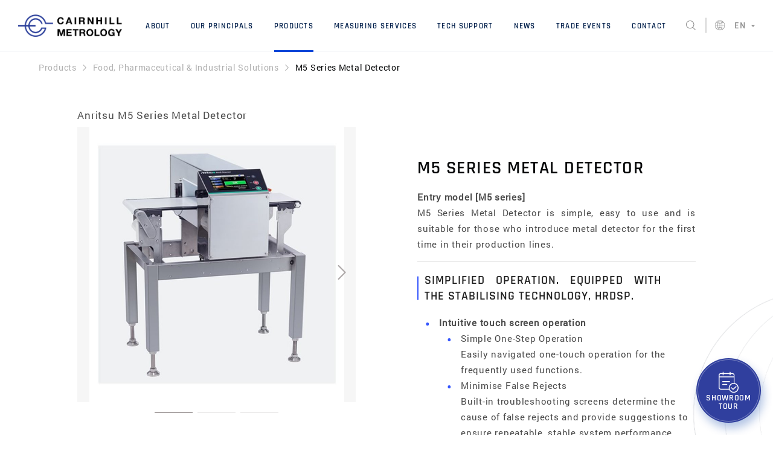

--- FILE ---
content_type: text/html; charset=utf-8
request_url: https://www.cairnhill.com/ProductsDetail/M5-Series-Metal-Detector
body_size: 65695
content:


<!DOCTYPE html>

<html>
<head><title>
	M5 Series Metal Detector - Products | Cairnhill
</title>
    <!-- Google tag (gtag.js) --> <script async src="https://www.googletagmanager.com/gtag/js?id=G-KVRNLRKQQ2"></script> <script> window.dataLayer = window.dataLayer || []; function gtag() { dataLayer.push(arguments); } gtag('js', new Date()); gtag('config', 'G-KVRNLRKQQ2'); </script>


    <!-- Google Tag Manager -->
    <script>(function (w, d, s, l, i) {
            w[l] = w[l] || []; w[l].push({
                'gtm.start':
                    new Date().getTime(), event: 'gtm.js'
            }); var f = d.getElementsByTagName(s)[0],
                j = d.createElement(s), dl = l != 'dataLayer' ? '&l=' + l : ''; j.async = true; j.src =
                    'https://www.googletagmanager.com/gtm.js?id=' + i + dl; f.parentNode.insertBefore(j, f);
        })(window, document, 'script', 'dataLayer', 'GTM-NBHVSKP');
    </script>
    <!-- End Google Tag Manager -->

    
        <meta charset="UTF-8">
        <meta name="viewport" content="initial-scale=1.0, maximum-scale=5.0, minimum-scale=1.0,width=device-width">
        <link rel="shortcut icon" href="/images/favicon.ico" type="image/x-icon">
        <link rel="icon" href="/images/favicon.ico" type="image/x-icon">
        <meta name="theme-color" content="#000">
        <meta name="format-detection" content="telephone=no" />
        <meta name="author" content="Elveslab Pte Ltd" />
        <meta name="subject" content="Cairnhill" />
        <meta name="Geography" content="Singapore" />
        <meta name="Language" content="English" />
        <meta name="Copyright" content="Cairnhill" />
        <meta name="Designer" content="Elveslab Pte Ltd" />
        <meta name="Publisher" content="Elveslab Pte Ltd" />
        <meta name="RATING" content="general" />
        <meta name="distribution" content="Global" />
        <meta name="Robots" content="INDEX,FOLLOW" />
        <meta name="city" content="Singapore" />
        <meta name="country" content="Singapore" />
        <meta name="DOCUMENT-CLASSIFICATION" content="Business" />
        <meta name="DOCUMENT-CLASSIFICATION" content="Business" />
        <meta name="GENERATOR" content="Microsoft Visual Studio" />
        <meta name="CODE_LANGUAGE" content="ASP.NET C#" />
        <meta name="vs_defaultClientScript" content="JavaScript" />
        <meta name="vs_targetSchema" content="http://schemas.microsoft.com/intellisense/ie5" />

        <meta property="og:url" content="https://www.cairnhill.com/" />
        <meta property="og:title" content="Cairnhill Metrology" />
        <meta property="og:image" content="https://www.cairnhill.com/Images/share.jpg" />
        <meta property="og:image:width" content="200" />
        <meta property="og:image:height" content="200" />
        <meta property="og:description" content="Cairnhill Metrology was established on 16 August 1983 to serve the need for reliable industrial metrology solutions. Over the years, we enjoyed focussed development supported by our principals, global leaders in their own right, whose strengths in technology and innovation we complement with uniform customer service delivery throughout our network: Singapore, Kuala Lumpur, Penang, Johor, Jakarta, Surabaya, Medan, Manila, Cebu and Bangkok." />
        <meta property="og:site_name" content="Cairnhill Metrology" />
        <meta property="og:type" content="article" />

        <meta name="twitter:image" content="https://www.cairnhill.com/Images/share.jpg" />

        <script src="/scripts/sweetalert-dev.js"></script>
        <!--owlcarousel-->
        <link rel="stylesheet" href="/owlcarousel/owl.carousel.min.css">
        <link rel="stylesheet" href="/owlcarousel/owl.theme.default.min.css">
        <link href="/stylesheet/sweetalert.css" rel="stylesheet" />
        <link href="/pushMenu/component.css" rel="stylesheet" />
        <link href="/pushMenu/icons.css" rel="stylesheet" />
        <link href="/pushMenu/normalize.css" rel="stylesheet" />
        <link href="/stylesheet/jquery-ui.css" rel="stylesheet" />
        <link href="/stylesheet/aos.css" rel="stylesheet" />
        <link href="/css/master.min.css" rel="stylesheet" />

    
    
    <!--owlcarousel-->
    <link rel="stylesheet" href="/owlcarousel/owl.carousel.min.css">
    <link rel="stylesheet" href="/owlcarousel/owl.theme.default.min.css">
    <link rel="stylesheet" href="/css/default.min.css" />
    <link rel="stylesheet" href="/css/ckeditor.min.css" />
    <style>
        body #product #product-details .details-flex .flex-row .flex-row-left #owl-Product .pimg-container {
            background-position: center;
            background-repeat: no-repeat;
            background-size: contain;
        }
    </style>
<meta name="description" content="The Anritsu M5 Series Metal Detector delivers advanced dual-frequency metal detection for ferrous and non-ferrous contaminants, simplified one-touch operation and hygienic IP66 construction." /><meta name="keywords" content="M5 Series Metal Detector, Anritsu, dual-frequency metal detection, food safety metal detector, IP66 hygienic design, ferrous &amp;amp; non-ferrous detection" /></head>
<body>
    
    <!-- Google Tag Manager (noscript) -->
    <noscript><iframe src="https://www.googletagmanager.com/ns.html?id=GTM-NBHVSKP" height="0" width="0" style="display:none;visibility:hidden"></iframe></noscript>
    <!-- End Google Tag Manager (noscript) -->

    <form method="post" action="/ProductsDetail/M5-Series-Metal-Detector" id="form1">
<div class="aspNetHidden">
<input type="hidden" name="__EVENTTARGET" id="__EVENTTARGET" value="" />
<input type="hidden" name="__EVENTARGUMENT" id="__EVENTARGUMENT" value="" />
<input type="hidden" name="__VIEWSTATE" id="__VIEWSTATE" value="S02Jxjk3QpTG8g+BQFRMzO/1GLm87cnD/Z1brI39imjUnaPl8Z3zl0JxUdf9V6aOVeE6KYAfpJwZZheUy/FY4TDjwI+fobac1IMJaiZceqFCvC8bN6/TJSmtzuFbIufO6IKDDQv/0PMjB2wmbx9yC0N6qp+LrBrirIJiTvnl48c1sgmVQ/M0Z5K0RSGT7iZJ0SeXrYuM1D7Sd2tV/1s2+yGSiswcxM75/JVhDciY2Nr2R3x4X2fwVIsPNPpLFbSdGAySyilP9fL0N8wZ/BouOpFtgjkXsQLKZKrACmo1jXSioJHSQHi8raib8S/xEO1/MKJPhC+7kjZ+hXk0bS8zF+iQ8DF5LiJ+lrbl3uHnq7pNqvAjLVRurNQ09VNHDqE5Vr+Q0jUj71hVlAVI2PgpDueOBZq3cV3PqMVmtgpKQdn9hbM9DyBmx4YYmB4v6QZAEmZQd8BgBJJQUY+WGBmsOpHcWDDpZAx1gS8pImVet4e+tws78k8P+ymPt/GY+/mTnwrnf+GWtvk93OXRn7tt7SyiYWiJWri14Nd2D1maAzCBQW6DWuhamKRvmSmDi14pLiUNNHshiGgEvWpu4yYxRP19Q4ekNBnqOXjfCFWWZRjL1+9e7Zta0n3BEfGwZwWzHmOuIceXc/UabTvaJSHBSN4TXideNUeYg0lBSlWMp5ZdmRXVUlofyvXW/UFCY9b33cDXXXI1CZTnvi3xbTZdNtcHBEbedjocUabIVUkN7Ixqynx0/x9Kfz4ntO6v+0KUqllLHIgTR3/8lIDlmA7NyMR3gFbFFwE0COrj8rQmvjYSZZlkn7wWBMSB6oaCtTgMOT5712nulBp5z04Dc9DtfjTlenuhemn+gX+nxYdJDMQp3WFV3Aw4ovgNAw/NMEWnraoDvWolIXiQysevrtAnrrY53m0uDvpAqPZfFR/I9nPTUH6nzhA9m7iB8Td9aFYfyLp5uh8vduVmrbFefXm3UrNs3EQLuKYCYerFNAfanveiQMyGAMRv7cbSoy6N8GwKClJetIGn+ZvHRYdOJ7hMR5NAml9mo8QtVBSs2UOWVLzLma6FXt/2vElookuIZCuSBXgCgDnOoz3CmrmfXqFirKohWJFmGCWaL+rtM+YLtDxo57spfIWUOiMwP3NqTVe77loucpcTIY9UIviSioHw+uqZ5W9jAYPx0miupQR0fw9ZtWLBnBWLXHHMXJpZxo4LeepeeEMJwW80AE3JJpMNYCZQqEAooO9cyrmIoPhD/4oSeDtd7XzzjpehRJAvO1ZIj95hcui6hLZvElATa17Sh1aF6Y/dVU12fwG54FrmYvUyrYH7RbCWeSKJb5G9Y5uiUupH7Nz4Wbr8b+3hfUwFtoi3uOKVeyO1W7Akf77ffen05hXPjffnxj9ma0mPXSYM91GwE8M0vt57sUyq19I5kp7iGlWJgG//tHFSle727lmJxVGl1Ify8fTzdsIn3NoAGuktQvFbte853kfSU/f0cZIVXagmOVnsipGyOau+1lV22GDV21GmolAD4jH2Pf2LoCdQW9e+EPQCFR4zCQHHiAvu7IVD7GNmejwz8ljw3siUVhYMhz//nAvtaWr6BKRXGY+cSOGJ9vxvmYgiHq4YKFRUHa4p3WvG+afmb8ja0fjtDNUpJg9kIIkPB/kfrpw35R0IyPrF1BTgsQoKk29ihewHLTi41OVx2piG8eChz44vOKHjVSMuTgQ+IcN5KtZcsoyTjxxuOMe6jhvA0NhOacjzH8PS3TLMtsh0rEOnmwaDvboyu4uNNhkEWvVqzDyMU8CmDT03iLB/+rrbJ0tE5baYAXOkHaDhZdPTPu0seRpEIh04SYrExRZgmf1R1lF5RC/g6cZT9hi+NIeb9lKgVPC7BVvWgmDVQ0BLYBywooCZ0/WFA6YBdXTOCssoSn4Bo8Oq4vMrB02/xGmNsu8J1N0Sb0wVov5wgXC7lk4xLce0MphZcedvZTG0m0Y7ZAUPABtYcgq0fEEY+v7Q8ZoqG6iDHhnbF6RrrnH7MZ5LfAKNBIS4Ps3Z/0kfX68cGnsH5uxPLoipoTF9xORjU+KmyhW/B5QEjQgjfxDdfij8tBWJfen58xqVHcZnBWRjMI2Mr64AICoq/wdVDUGqLpN0ymDksTxr1YMT+Ohvf3SXOOlrQSsMyll0YwF75ZXymnjxu8szbk4gS4H2rRjn5OBqTZ+6LgCbCZrXJ45hXlg4SFiFV0n9dIXVtFXr5OBImmRXVqXQTtd4mqyvUWHBCDwXxLd5r+ZYODQbcn5PBMy464cl266xH/xdqta3ArA44zNvNwdEFiRKu8Y7ZkgMU70lvx+7tsb9FVEZrxojMLrfKYGUQ2/Ku9HaKOAcQRAZDkSy79mDA/UN5Va1sB+j0NhvnTccUJRx5VKOmbXrOFPTGNeEHXJadZG1sQYz1dCJRZUXrzt+5RK3JY0nQxaJTpvSzq7JDbZHjBCM9trDtqKhk1w67Zy3EUXczUvLYC29GP0KJ/GotJXAzNWcuhlcOTSaPcgpZmYxN18D8DxKnfq5VC0woCk9soIG1/GRp0Q3eTrTbWKnckM9doXJVXZBxR9moCWb+yLzTDjojgIGkC0Ml4t54ezjQSSA+Om5AUt9Gc/58ZvhPJQWng9OVD9sVqfZU00ii+V3zdsgNiZBD9KAyO2Bge/3jeH08Vcn9ERvZXdnzudGHTLv5Ga6e3rYvA7GxO4O/hNYQhtKy9k0HzW7xma5gn4BwlQLvXkstomzL63R498+LD4kgWNUXS8hhk3MSqTJYF6BhcT4/3gZOcfR+fUh5lLXW0KxP0WEEUn4CifVM75qZman5sYI1ds2ARMd5JgyjunJMSXyqCYSX760ClQaD5J+sAtAQcCzOoSUR4r4BXaVLLg1/[base64]/xZI3UG5IKAqoR/A5T79xVq+4Xci/NWkQUc0v6IlaUk6vi8SwRWMo0eGJk+AH7CI80YoMkzV/HeKtQmEi/nv3AQlpt8rifUarVV58dt+USuJCwvTi+PY1hXl0lcG6Dw06yFaLI3xJphYcweNZny/ZzYu18CaFsO4c95B6VQV+WVA3UT8UErMSBCCkQ1gOb8GVpZ54MAXQTI8gn5EYS3MC740krf2lw4yCDyWNoBO44ZQm3YAmVabBXgtgPWTZy1AI0KzIy8vQPvZIV5hR/KFJrvBe7h25A6rejKhByAFRxgF6D1aIkHCYiJ6xdLwOnMdestnVkOnz4Oh4CU0X3vStH+UBNfB8BQGEVqNGvBVtDPq9+IHeOdXfEUyi/syymMf2cvy3UhNnd8pULMubdvVoqxXM8e2QroGZcPZpuDcFPmxGYSRaB7jsAqdRY3Uq0uJ3roGzXzCwM1bhom53/8Kpd8G30qXXsfZ/5VKg8LK93Mt6J36K3gFzYruaXscXlFy8m7MHXGEFFZ8RI4zheKNPQLvzmaMzY9GzLqu4tiQvi5UCbVtxkK08YYSnq4izoPsit2OPdcU6Z2pptQSwiX8yO9BhEmknb7rj4XnpyPgcrzITthQaS0PndB1GMKRbrPXDHp7inS9a9I4Dh/ri4Fbe9auW2Z4Nrg1oVcE053ghtW3WMfjxoNOQMHnNr4p0fVyLeGVI1eQS1B8qlLvOIYaOI03qyqBB0ooAfdtgFmxGT2MzWmDT6Jm4ohaws3qHqc+B5oShadZLWydvuyNN8iyQBiSXWoNT10pN6n6gK5/FWebCgqut+AQrTj9nJ4KUhsmtD8jGyJtIS8bFUzpdtojxb3LmAnyZA5eTG/[base64]/uhB3JPw+JEJhyd2RIsoS1iNHEfZOT3CIlJ3LkCiZkO6OyQdv4we3n2Qrxx7/APV8ceWkpc//CnvpE1oWpQ5ZAIKFqQe21T3MBQ00W/+5datslEv9EWgv2kdkFPtNuzJ6x/KxPK63Gfdetp4wS2uP417MYH6PcwKptyI7N4hBub41D4SDaCN14elJCutmwgQf2E0UfHwxiiSilGfJp0m+9d3mUpQMB/HYoHvSTdaGTgPF3VDsYrh5r1q0nKaSX6dEllzWW4uSLTlpD6G9ECqYpy0+HlSh/dYv0zNguUBmpfcMdknvBDRMQ9SSERPBpVQCc8lKfPXFP1yFMWoZkPjdNQkCX8YOqGgpyVimJMRK3x+sYgUl1ew6AZvUtWaxlgmMllakmO8G/YE1QdRr9/ZYctmxeLu5j8sdhfVvXNR/M63IbXOo+P7D7Bu0drw8imgoV9I7Zs77F4JoED8tib+E0zQslYDQNH/7g9jswYpIl1AaoJiApvof4JTviS1QGU1ZK9LcA1Gs8XYng2BKLadPTkbZHpJ9gl1v5BqZhWVgyLlMu3LxE3uW4cDcqMIQTb0M/RTYNi8TWHaX9u8R4Oy7AaNVZSzsHT6NJYhfs0IkeVS/2LSDodmCl4Ec1zE/Prd5viu/31KLw2mXLeXsfgLiKFYY0wGbr2oWI/[base64]/Pz2Bzpga8yjxfujXwcLaWYRZnNvO3HPy76sefgRm7m0dw59IsbVARG38Ftgy9DySh83Or6hozk4kFLqhfAF55xQAwX0AYtnjMsQtkhBse7ssX3KSTx1OqGF7HKpBZCoOnoCSLiJIAbvzVgXGGZ+2YgNvs8l/NaH/BVAKa0xcjAJ6wnQ8GVOZ8+n1fndLFW0CmvO07cX1cp5G9IzUEYWOLxHnYV04pAhR7nbc1MHE9FATIM6dxNOQKi2i5AYr45w4RZd97NYAR3gGWXo3mhyir+qFmuf1s2ZcPZ7ufNrNpRaz4wXCRWVcAoU/muxNDAzzANITeRjwk6ot593OWg6psw5o5ge7XN5rYWBeqqkA8chuO2ev/AuIf2Hu4mmbAl/wCw6Jqtstfr+j4VyA/J0qbgLOC3t6CiY8dkUZXqeIk8i15KXNlO9z2eFK6Dlylzq6uFRAMXbfVNl+82h+9+f1TgxxENea/Zz6zGja37Nk7V1XIQG6kVePIJoSv20GeCthB+ZRHhu6o7Hzpwk6ZK4c4jp20R348Q1FuFb9epRQ6/Euq8EcKLDdRwwDK4yYMrsYbL/x+SG7bMXIiaV5AMrV3et+R4C6P3ugAIsCjRvpHJ2dToVU7NNBMOgSKRi6mES9FEPlAlEQfp0D6VTQGKIeXw2CflPkVp9iySO/v21pyCSNhz0TrePX6vpBZVT9WuUDzvnVBMavGLybMlFkbUiQ43WsW/zt4ukPZcUhmIkhik92DC8zxGiABj2jEoywnBn0+dUisd1zVEN6iUoBE91Id9To/gPfZafIWkxISXUGoI7v8tn+S9xJdTZs92ZjW7qUjNxMkD4J/Un/p9ZoN7Xdm+PUTDB+GlHuG8aNKV2YDz35sMB1nsjgYoTZtzrEaVeGrU1+ySwb2UYihBnu68eXEXIG2PHNx47w1TXO8ZC1OQ/c3xrUfDPgsPZCfbLIEV7UnKJy4q7VmbdDktB+nYd4qUvaGrY8vdCPi82QR16J/pilsb7qouz1xF1lJVHx+rAS2P/iP93QqqEM6bEfzOF7WfK8ZtXNl85T1Z8aFKkt1006+HTCjExi1N351odbceGh6A6y/bpLq/feHXWadER6zhRqGE4/fAfw3Z+NmKoeclKlU9VS9uf7JNhGseMFjzLIKrZ72w/F26L7ESw4Zu9FTxmPL5c3IXxppVohCqnpYAAXPAg6tGMLzs1HKK4gko9ucSnGeJkPdiUH+yI7B2RlhlesTGm7UPMKpwGCI0J2CBgfVHrUUsrw7VP8XxPk1BCJzwl4gs8t27wz2pqS/Ted0Gd7JoYjO4JL5Rnl84Hw7z/WiFCespC4LpXEZyfTiEKakMzzmVV9j1lx6akYsz6WlYwZbEohzMHbMI9K60u7XdGveH4mlJMa7Nzi4amTBGkh18/n4iDfEoJ1tF7kgxTWHryWystxRzRrsnlG7fQhGvaUGWemuE1tjMA1CGvXTWZP4TFCgEfImur7jHsa9gkEdBFoc243rvkmEvGbVBbjuuvKSiOX1RbejFEdM0I8pJH3048IkjnH68XgXBhcT4icWx++GKmSlO0EI1rjhI0tv9qWzWmywf1bJRurs/OUa6+bRzHEr401SJoNexmthrQHrRqIrIPT+ks4XIaTm7GV+XEKMRPTmd9asqJfGUFm/lW4Zmi1EtHlflAXOiiwObGjtQLXLuI8lE82YrgJctQCgQJEqrX67mI5frxiHYkVClCdLruz0hQYGO8HWm3O/D6QsIIFlCnJRipXX4nlJkxSerdEyimUOVZdHw12LAFLjHyXTJi039R/faX7H6I0ZBhO2Ulw/XO8q9HCQrlEbHSdzgIAdeCW3NKl24F7Kpu45dQn6SK+I5PWyF8bP6rjaWCcFrxGr6/Ov/Fp6wytfdxuWowDx2hlG+So0Ty1GlHiTXBDZZeEkfaZERKq/dVoZeU7zkndNryuTHyb/MzHHXoGf1NcHQ4+1HUZ+NgIjwOiu3a3rRVg9nzyb3uMjsICXpRLHq5rkJjL8X0uYanzxNb8Cg4cq9RWlFmEgty/lFOarV4FwlUe9HSIhv5F3CvBrogdQp5OKsM81r1FUwX1xIhu24EDcCvx/zhkf7O1KyCvnj0faSD+SxwBqsVwl7HidFBYeRAkbKNjnKFa87oprB5GUv044bM/QiNujqVBCHbORZZlldz5NSnDB036JWK8k1y+H+aQDoREwy+L8k0IbiZPe01ZueuQh+FoGlp+vm9G0q+1mzEVtCFZ7hAm9Ipg9x+W+TpNO5sXPTg+G0jTLvx/OCZ5IKkCdQuJishUtEDolS5lSDqpLp0wNDgUz5ZBuklkE73e0YX1ZlgCa88zvigVQOCWzqTpXS5NWqI/No4ACpqsaseMRR8XBzuuiR1iq4V7PbN8n5WySk2jnCWOc7Uu8e7HGD8CMfYrIj2iqMrqugo1tXPECLAy1zumrhPTPe20j5NhA/+d8sqb" />
</div>

<script type="text/javascript">
//<![CDATA[
var theForm = document.forms['form1'];
if (!theForm) {
    theForm = document.form1;
}
function __doPostBack(eventTarget, eventArgument) {
    if (!theForm.onsubmit || (theForm.onsubmit() != false)) {
        theForm.__EVENTTARGET.value = eventTarget;
        theForm.__EVENTARGUMENT.value = eventArgument;
        theForm.submit();
    }
}
//]]>
</script>


<div class="aspNetHidden">

	<input type="hidden" name="__VIEWSTATEGENERATOR" id="__VIEWSTATEGENERATOR" value="4B0CB92F" />
	<input type="hidden" name="__EVENTVALIDATION" id="__EVENTVALIDATION" value="xEbGc5lIaCxdKuZKyaHoceuQbkQiGM6AnO9Y/pImKJJy3r42ALsFQqbKpnEMr9Krt0NCgYaWYlBIrEMS5Vs9ALkjP/8PLFG/nX4OMcxvT+F3H2TuRoCOMrkVbQLqKAa36jQ+PVgg8TV+Ss1/8at6yQ==" />
</div>
        <div>
            <div class="mp-pusher" id="mp-pusher">
             <nav id="mp-menu" class="mp-menu">
                    <div class="mp-level level1" id="mp-level1">
                        <div class="mp-menu-wrapper css500">
                            <ul style="text-align: left;">
                                <li class="icon icon-arrow-right"><a class="css300"><span>About</span></a>
                                    <div class="mp-level">
                                        <a class="mp-back" href="#">Back</a>
                                        <ul>
                                            <li class="icon" style="padding: 0.5em 3em;">
                                                <a href="/AboutUs" class="ddlLink">
                                                    <span class="small">About Us</span>
                                                </a>
                                            </li>
                                        </ul>
                                        <ul>
                                            <li class="icon" style="padding: 0.5em 3em;">
                                                <a href="/AboutUs#LabAccreditations" class="ddlLink">
                                                    <span class="small">Accreditations and Certifications</span>
                                                </a>
                                            </li>
                                        </ul>
                                    </div>
                                </li>
                                <li><a href="/Principals">Our Principals</a></li>
                                <li class="icon icon-arrow-right"><a class="css300"><span>Products</span></a>
                                    <div class="mp-level">
                                        <a class="mp-back" href="#">Back</a>
                                        <ul>
                                            <li class="icon">
                                                <a href="/Products/Food-Pharmaceutical-And-Industrial-Solutions" id="aSide1" class="ddlLink">
                                                    <div class="icon mobileddl css300">
                                                        <svg class="css300">
                                                            <use xlink:href="/images/icons.svg#1" href="/images/icons.svg#category1"></use>
                                                        </svg>
                                                    </div>
                                                    <span id="lbSide1" class="small">Food, Pharmaceutical &amp; Industrial Solutions</span>
                                                </a>
                                            </li>
                                        </ul>
                                        <ul>
                                            <li class="icon">
                                                <a href="/Products/Industrial-X-Ray-Computed-Tomography" id="aSide2" class="ddlLink">
                                                    <div class="icon mobileddl css300">
                                                        <svg class="css300">
                                                            <use xlink:href="/images/icons.svg#category2" href="/images/icons.svg#category2"></use>
                                                        </svg>
                                                    </div>
                                                    <span id="lbSide2" class="small">Industrial X-Ray Computed Tomography</span>
                                                </a>
                                            </li>
                                        </ul>
                                        <ul>
                                            <li class="icon">
                                                <a href="/Products/Industrial-Metrology" id="aSide3" class="ddlLink">
                                                    <div class="icon mobileddl css300">
                                                        <svg class="css300">
                                                            <use xlink:href="/images/icons.svg#category3" href="/images/icons.svg#category3"></use>
                                                        </svg>
                                                    </div>
                                                    <span id="lbSide3" class="small">Industrial Metrology</span>
                                                </a>
                                            </li>
                                        </ul>
                                        <ul>
                                            <li class="icon">
                                                <a href="/Products/Portable-Metrology" id="aSide4" class="ddlLink">
                                                    <div class="icon mobileddl css300">
                                                        <svg class="css300">
                                                            <use xlink:href="/images/icons.svg#portable" href="/images/icons.svg#portable"></use>
                                                        </svg>
                                                    </div>
                                                    <span id="lbSide4" class="small">Portable Metrology</span>
                                                </a>
                                            </li>
                                        </ul>
                                        <ul>
                                            <li class="icon">
                                                <a href="/Products/Software-Solutions-And-Accessories" id="aSide5" class="ddlLink">
                                                    <div class="icon mobileddl css300">
                                                        <svg class="category5 css300">
                                                            <use xlink:href="/images/icons.svg#category5" href="/images/icons.svg#category5"></use>
                                                        </svg>
                                                    </div>
                                                    <span id="lbSide5" class="small">Software Solutions &amp; Accessories</span>
                                                </a>
                                            </li>
                                        </ul>
                                    </div>
                                </li>
                                <li><a href="/Measuring-Services">Measuring Services</a></li>
                                <li><a href="/Tech-Support">Tech Support</a></li>
                                <li><a href="/News">News</a></li>
                                <li><a href="/TradeEvents">Trade Events</a></li>
                                <li class="icon icon-arrow-right"><a class="css300"><span>Contact</span></a>
                                    <div class="mp-level">
                                        <a class="mp-back" href="#">Back</a>
                                        <ul>
                                            <li class="icon" style="padding: 0.5em 3em;">
                                                <a href="/ContactUs" class="ddlLink">
                                                    <span class="small">Locate Us</span>
                                                </a>
                                            </li>
                                        </ul>
                                        <ul>
                                            <li class="icon" style="padding: 0.5em 3em;">
                                                <a href="/ContactUs#EnquiryForm" class="ddlLink">
                                                    <span class="small">Enquiry Form</span>
                                                </a>
                                            </li>
                                        </ul>
                                        <ul>
                                            <li class="icon" style="padding: 0.5em 3em;">
                                                <a href="/Careers" class="ddlLink">
                                                    <span class="small">Careers</span>
                                                </a>
                                            </li>
                                        </ul>
                                    </div>
                                </li>
                                <li><a href="/Product-Search" target="_blank" class="icon nav msearch css300">
                                    <svg class="css300">
                                        <use xlink:href="/images/icons.svg#search" href="/images/icons.svg#search"></use>
                                    </svg>Search
                                </a></li>
                            </ul>
                            <div class="lang-row">
                                <div class="lang-col">
                                    <a class="cell active" href="/EN">EN</a>
                                </div>
                                <div class="lang-col">
                                    <a id="lkJP2" class="cell" href="javascript:__doPostBack(&#39;ctl00$lkJP2&#39;,&#39;&#39;)"><span class="icon langflag css300">
                                        <svg class="css300">
                                            <use xlink:href="/images/icons.svg#japan" href="/images/icons.svg#japan"></use>
                                        </svg>
                                    </span>JP</a>
                                </div>
                                <div class="lang-col">
                                    <a class="cell" href="/TH"><span class="icon langflag css300">
                                        <svg class="css300">
                                            <use xlink:href="/images/icons.svg#thailand" href="/images/icons.svg#thailand"></use>
                                        </svg>
                                    </span>TH</a>
                                </div>
                            </div> 
                            <div class="lang-row"></div>
                        </div>
                    </div>
                </nav>
                <div id="scroller">
                    <!-- this is for emulating position fixed of the nav -->
                    <div class="scroller-inner">
                        <div id="master" style="overflow-x: hidden;">
                            <nav id="navigation-bar" class="css300">
                                <a id="logo-section" href="/">
                                    <div class="nav-logo"></div>
                                </a>
                                <div class="menu-section">
                                    <div class="wrapper">
                                        <ul>
                                            <li class="navbar-li ddl">
                                                <a href="/AboutUs">About</a>
                                                <div class="ddlWrapper">
                                                    <div class="shadow">
                                                        <div class="col">
                                                            <a href="/AboutUs" class="ddlLink css300">
                                                                <span>About Us</span>
                                                            </a>
                                                            <a href="/AboutUs#LabAccreditations" class="ddlLink css300">
                                                                <span>Accreditations and Certifications</span>
                                                            </a>
                                                        </div>
                                                    </div>
                                                </div>
                                            </li>
                                            <li class="navbar-li"><a href="/Principals">Our Principals</a></li>
                                            <li class="navbar-li ddl">
                                                <a href="/Products/Industrial-Metrology">Products</a>
                                                <div class="ddlWrapper">
                                                    <div class="shadow">
                                                        <div class="col">
                                                            <a href="/Products/Food-Pharmaceutical-And-Industrial-Solutions" id="aNav1" class="ddlLink css300" rel="p1">
                                                                <div class="icon dropdown css300">
                                                                    <svg class="css300">
                                                                        <use xlink:href="/images/icons.svg#category1" href="/images/icons.svg#category1"></use>
                                                                    </svg>
                                                                </div>
                                                                <span id="lbNav1">Food, Pharmaceutical &amp; Industrial Solutions</span>
                                                            </a>
                                                            <a href="/Products/Industrial-X-Ray-Computed-Tomography" id="aNav2" class="ddlLink css300" rel="p2">
                                                                <div class="icon dropdown css300">
                                                                    <svg class="css300">
                                                                        <use xlink:href="/images/icons.svg#category2" href="/images/icons.svg#category2"></use>
                                                                    </svg>
                                                                </div>
                                                                <span id="lbNav2">Industrial X-Ray Computed Tomography</span>
                                                            </a>
                                                            <a href="/Products/Industrial-Metrology" id="aNav3" class="ddlLink css300" rel="p3">
                                                                <div class="icon dropdown css300">
                                                                    <svg class="css300">
                                                                        <use xlink:href="/images/icons.svg#category3" href="/images/icons.svg#category3"></use>
                                                                    </svg>
                                                                </div>
                                                                <span id="lbNav3">Industrial Metrology</span>
                                                            </a>
                                                            <a href="/Products/Portable-Metrology" id="aNav4" class="ddlLink css300" rel="p4">
                                                                <div class="icon dropdown css300">
                                                                    <svg class="css300">
                                                                        <use xlink:href="/images/icons.svg#portable" href="/images/icons.svg#portable"></use>
                                                                    </svg>
                                                                </div>
                                                                <span id="lbNav4">Portable Metrology</span>
                                                            </a>
                                                            <a href="/Products/Software-Solutions-And-Accessories" id="aNav5" class="ddlLink css300" rel="p5">
                                                                <div class="icon dropdown css300">
                                                                    <svg class="category5 css300">
                                                                        <use xlink:href="/images/icons.svg#category5" href="/images/icons.svg#category5"></use>
                                                                    </svg>
                                                                </div>
                                                                <span id="lbNav5">Software Solutions &amp; Accessories</span>
                                                            </a>
                                                        </div>
                                                        <div id="col-img" class="p1 css300"></div>
                                                    </div>
                                                </div>
                                            </li>
                                            <li class="navbar-li"><a href="/Measuring-Services">Measuring Services</a></li>
                                            <li class="navbar-li"><a href="/Tech-Support">Tech Support</a></li>
                                            <li class="navbar-li"><a href="/News">News</a></li>
                                            <li class="navbar-li"><a href="/TradeEvents">Trade Events</a></li>
                                            <li class="navbar-li ddl">
                                                <a href="/ContactUs">Contact</a>
                                                <div class="ddlWrapper">
                                                    <div class="shadow">
                                                        <div class="col">
                                                            <a href="/ContactUs" class="ddlLink css300">
                                                                <span>Locate Us</span>
                                                            </a>
                                                            <a href="/ContactUs#EnquiryForm" class="ddlLink css300">
                                                                <span>Enquiry Form</span>
                                                            </a>
                                                            <a href="/Careers" class="ddlLink css300">
                                                                <span>Careers</span>
                                                            </a>
                                                        </div>
                                                    </div>
                                                </div>
                                            </li>
                                        </ul>
                                    </div>
                                </div>
                                <a href="/Product-Search" target="_blank" class="icon nav css300">
                                    <svg class="css300">
                                        <use xlink:href="/images/icons.svg#search" href="/images/icons.svg#search"></use>
                                    </svg>
                                </a>
                                <div class="icon nav web css300">
                                    <svg class="css300">
                                        <use xlink:href="/images/icons.svg#web" href="/images/icons.svg#web"></use>
                                    </svg>
                                </div>
                                <div class="link bold css300 service-dropdown" style="margin-right: 2%;cursor: default;">
                                    <span id="lbLang" class="lang">EN</span>
                                    <div class="service-dropdown-Wrapper hide css300 small">
                                        <div class="service-dropdown-menu">
                                            <div class="service-dropdown-container lang">
                                                <div class="row">
                                                    <a id="lkJP" class="cell" href="javascript:__doPostBack(&#39;ctl00$lkJP&#39;,&#39;&#39;)">
                                                        <div class="font12">
                                                            <span class="icon langflag css300">
                                                                <svg class="css300">
                                                                    <use xlink:href="/images/icons.svg#japan" href="/images/icons.svg#japan"></use>
                                                                </svg>
                                                            </span>JP
                                                        </div>
                                                    </a>
                                                </div>
                                                <div class="row">
                                                    <a class="cell" href="/TH">
                                                        <div class="font12">
                                                            <span class="icon langflag css300">
                                                                <svg class="css300">
                                                                    <use xlink:href="/images/icons.svg#thailand" href="/images/icons.svg#thailand"></use>
                                                                </svg>
                                                            </span>TH
                                                        </div>
                                                    </a>
                                                </div>
                                            </div>
                                        </div>
                                    </div>
                                </div>
                                <div class="burger-section" id="hamburger">
                                    <div class="burger-table">
                                        <div class="burger-table-cell">
                                            <div id="hamburger-container">
                                                <div class="hamburger-border top css300" id="hamburgtop"></div>
                                                <div class="hamburger-border center css300" id="hamburgcenter"></div>
                                                <div class="hamburger-border bottom css300" id="hamburgbtm"></div>
                                            </div>
                                        </div>
                                    </div>
                                </div>
                            </nav>

                            
    <div id="product" class="details">
        <div class="breadcrumb">
            <div class="css300">Products</div>
            <span class="span icon productArrow css300">
                <svg class="css300">
                    <use xlink:href="/images/icons.svg#arrowDown" href="/images/icons.svg#arrowDown"></use>
                </svg>
            </span>
            <a href="/Products/Food-Pharmaceutical-And-Industrial-Solutions" id="ContentPlaceHolder1_aCategory" class="css300">Food, Pharmaceutical &amp; Industrial Solutions</a>
            <span class="span icon productArrow css300">
                <svg class="css300">
                    <use xlink:href="/images/icons.svg#arrowDown" href="/images/icons.svg#arrowDown"></use>
                </svg>
            </span>
            <span id="ContentPlaceHolder1_lbBreadTitle" class="title">M5 Series Metal Detector</span>
            </div>

        <div id="product-details">
            <div class="details-flex">
                <div class="flex-row">
                    <div class="flex-row-left">
                        <h4><span id="ContentPlaceHolder1_lbModel">Anritsu M5 Series Metal Detector</span></h4>
                        <div id="owl-Product" class="related-items owl-carousel owl-theme">
                            <div id="ContentPlaceHolder1_Panel1" class="pimg-container" style="background-image:url(/Upload/Product/18/18_1.jpg);">
	
                                <div id="ContentPlaceHolder1_pnlImg1" class="product-img">

	</div>
                            
</div>
                            <div id="ContentPlaceHolder1_Panel2" class="pimg-container" style="background-image:url(/Upload/Product/18/18_2.jpg);">
	
                                <div id="ContentPlaceHolder1_pnlImg2" class="product-img">

	</div>
                            
</div>
                            <div id="ContentPlaceHolder1_Panel3" class="pimg-container" style="background-image:url(/Upload/Product/18/18_3.jpg);">
	
                                <div id="ContentPlaceHolder1_pnlImg3" class="product-img">

	</div>
                            
</div>
                        </div>
                    </div>
                    <div class="flex-row-right">
                        <div class="logo" style="background-image: url('images/nritsu_logo.png')"></div>
                        <h1><span id="ContentPlaceHolder1_lbTitle">M5 Series Metal Detector</span></h1>

                        <div class="cke_editable">
                            <p style="text-align: justify;"><strong>Entry model [M5 series]</strong><br />
M5 Series Metal Detector is simple, easy to use and is suitable for those who introduce metal detector for the first time in their production lines.</p>

<div class="detail-ddl css300">
<h3 style="text-align: justify;">Simplified operation. Equipped with the stabilising technology, HRDSP.</h3>

<div class="icon productArrow css300" style="text-align: justify;"><svg class="css300"><use href="http://www.cairnhill.com/images/icons.svg#arrowDown" xlink:href="http://www.cairnhill.com/images/icons.svg#arrowDown"></use></svg></div>
</div>

<div class="detail-list css300">
<ul>
	<li style="text-align: justify;"><strong>Intuitive touch screen operation</strong>

	<ul>
		<li>Simple One-Step Operation<br />
		Easily navigated one-touch operation for the frequently used functions.</li>
		<li>Minimise False Rejects<br />
		Built-in troubleshooting screens determine the cause of false rejects and provide suggestions to ensure repeatable, stable system performance.</li>
		<li>Improved Troubleshooting and Help Screens<br />
		Accurate illustrated Help messages minimise production line downtime by reducing the need for outside service support.</li>
	</ul>
	</li>
	<li style="text-align: justify;"><strong>High Reliable Digital Signal Processing</strong>
	<ul>
		<li>Increased temperature stability</li>
		<li>Reduced false rejects caused by exterior sources</li>
		<li>Improved self-diagnostic abilities</li>
	</ul>
	</li>
	<li style="text-align: justify;"><strong>Hygienic Design</strong><br />
	The top of detection head has a flat surface, preventing the accumulation of dirt or dust.<br />
	Open-frame construction prevents product build up and facilitate fast and easy clean-up and sanitation.</li>
	<br />
	<li style="text-align: justify;"><strong>High sensitivity and High stability</strong><br />
	Anritsu&#39;s proprietary dual-frequency design determines the optimal settings to maximise sensitivity for both ferrous and non-ferrous metals.</li>
</ul>
</div>

<div class="detail-ddl css300">
<h3 style="width: 27px; text-align: justify;"><img src="http://www.cairnhill.com/Upload/Product/33/ckedit/20250724_14.57.51_Asset .jpg" style="width: 25px; height: 25px; float: right;" /></h3>

<h3 style="text-align: justify;"><span style="letter-spacing: 0.05em;">Download</span></h3>

<div class="icon productArrow css300" style="text-align: justify;"><svg class="css300"><use href="http://www.cairnhill.com/images/icons.svg#arrowDown" xlink:href="http://www.cairnhill.com/images/icons.svg#arrowDown"></use></svg></div>
</div>

<div class="detail-list css300">
<ul>
	<li style="text-align: justify;">Download our&nbsp;comprehensive Food, Pharmaceutical &amp; Industrial Solutions&nbsp;Catalogue <strong><a href="https://mailchi.mp/cairnhill/cairnhill-metrology-food-pharmaceutical-industrial-download" target="_blank">here</a></strong>.</li>
</ul>
</div>
                        </div>

                        <div class="buttons-flex">
                            <a href="http://www.cairnhill.com//ContactUs?enquiry=Product&product=18#EnquiryForm" id="ContentPlaceHolder1_ask_expert" class="btn">
                                <h3>Ask an expert</h3>
                                <div class="icon banner css300">
                                    <svg class="css300">
                                        <use xlink:href="/images/icons.svg#chat" href="/images/icons.svg#chat"></use>
                                    </svg>
                                </div>
                            </a>
                            
                        </div>
                    </div>
                </div>
                
                <div class="cke_editable">
                    
                </div>

            </div>
        </div>

        <div id="ContentPlaceHolder1_pnlRelated">
	
            
            <div id="featured-products">
                <h1>
                    <span class="word">
                        <span class="letter" style="transition-delay: 0s;">R</span>
                        <span class="letter" style="transition-delay: 0.06s;">E</span>
                        <span class="letter" style="transition-delay: 0.12s;">L</span>
                        <span class="letter" style="transition-delay: 0.18s;">A</span>
                        <span class="letter" style="transition-delay: 0.24s;">T</span>
                        <span class="letter" style="transition-delay: 0.24s;">E</span>
                        <span class="letter" style="transition-delay: 0.30s;">D</span>
                        <span class="letter" style="transition-delay: 0.36s;"></span>
                        <span class="letter" style="transition-delay: 0.36s;"></span>
                    </span>
                    <span class="word">
                        <span class="letter" style="transition-delay: 0.42s;">P</span>
                        <span class="letter" style="transition-delay: 0.48s;">R</span>
                        <span class="letter" style="transition-delay: 0.54s;">O</span>
                        <span class="letter" style="transition-delay: 0.60s;">D</span>
                        <span class="letter" style="transition-delay: 0.66s;">U</span>
                        <span class="letter" style="transition-delay: 0.72s;">C</span>
                        <span class="letter" style="transition-delay: 0.78s;">T</span>
                        <span class="letter" style="transition-delay: 0.84s;">S</span>
                    </span>
                </h1>
                <div id="owl-Related" class="related-items owl-carousel owl-theme">
                        
                            <a href="/ProductsDetail/Pharmaceutical-Metal-Detector" class="product-container details" style="display: block;">
                                <div class="product-wrap">
                                    <img src='/Upload/Product/20/20_1.jpg' />
                                    <div class="view-btn">
                                        <h3>View More</h3>
                                    </div>
                                </div>
                                <p>Anritsu</p>
                                <h3 style="color: black;">Pharmaceutical Metal Detector</h3>
                            </a>
                            
                            <a href="/ProductsDetail/M5-Series-Metal-Detector" class="product-container details" style="display: block;">
                                <div class="product-wrap">
                                    <img src='/Upload/Product/18/18_1.jpg' />
                                    <div class="view-btn">
                                        <h3>View More</h3>
                                    </div>
                                </div>
                                <p>Anritsu</p>
                                <h3 style="color: black;">M5 Series Metal Detector</h3>
                            </a>
                            
                            <a href="/ProductsDetail/M6-h-Free-Fall-Metal-Detector" class="product-container details" style="display: block;">
                                <div class="product-wrap">
                                    <img src='/Upload/Product/16/16_1.jpg' />
                                    <div class="view-btn">
                                        <h3>View More</h3>
                                    </div>
                                </div>
                                <p>Anritsu</p>
                                <h3 style="color: black;">M6-h Free Fall Metal Detector</h3>
                            </a>
                            
                            <a href="/ProductsDetail/M6-h-Series-Metal-Detector" class="product-container details" style="display: block;">
                                <div class="product-wrap">
                                    <img src='/Upload/Product/17/17_1.jpg' />
                                    <div class="view-btn">
                                        <h3>View More</h3>
                                    </div>
                                </div>
                                <p>Anritsu</p>
                                <h3 style="color: black;">M6-h Series High Sensitivity Metal Detector</h3>
                            </a>
                            
                            <a href="/ProductsDetail/QUICCA-3" class="product-container details" style="display: block;">
                                <div class="product-wrap">
                                    <img src='/Upload/Product/8/8_1.jpg' />
                                    <div class="view-btn">
                                        <h3>View More</h3>
                                    </div>
                                </div>
                                <p>Anritsu</p>
                                <h3 style="color: black;">QUICCA 3 Overall quality management and control system</h3>
                            </a>
                        
                </div>
            </div>
        
</div>
    </div>


                            <div id="BackToTop" class="css500">
                                <div class="btt-wrapper css500">
                                    <img src="/images/arrow.svg" class="img css300" />
                                </div>
                            </div>

                            <a href="/ContactUs?enquiry=Showroom-Tour#EnquiryForm" id="ShowroomTour" class="css500">
                                <div class="btt-wrapper css500">
                                    <div class="icon tour css300">
                                        <svg class="css300">
                                            <use xlink:href="/images/icons.svg#tour" href="/images/icons.svg#tour"></use>
                                        </svg>
                                    </div>
                                    <p>Showroom<br />Tour</p>
                                </div>
                            </a>

                            <footer id="footer">
                                <div class="footer-content">
                                    <div class="wrapper">
                                        <div class="footer-block logo">
                                            <a href="/"><img src="/images/logo.png" class="footer-logo" alt="Cairnhill Logo" /></a>
                                            <p class="email" style="text-align: center;text-align-last: center;">        
                                                <svg>
                                                    <use xlink:href="/images/icons.svg#mail" href="/images/icons.svg#mail"></use>
                                                </svg>
                                                <a href="mailto:sales@cairnhill.com">sales@cairnhill.com</a>
                                            </p>
                                            <div class="social-med">
                                                <a href="https://www.facebook.com/cairnhillmetrology/" target="_blank" class="icon circle css300">
                                                    <svg class="css300">
                                                        <use xlink:href="/images/icons.svg#facebook" href="/images/icons.svg#facebook"></use>
                                                    </svg>
                                                </a>
                                                <a href="https://www.linkedin.com/company/cairnhill-metrology-group" target="_blank" class="icon circle css300">
                                                    <svg class="css300">
                                                        <use xlink:href="/images/icons.svg#linkedin" href="/images/icons.svg#linkedin"></use>
                                                    </svg>
                                                </a>
                                                <a href="https://twitter.com/CairnhillM" target="_blank" class="icon circle css300">
                                                    <svg class="css300">
                                                        <use xlink:href="/images/icons2.svg#x_logo" href="/images/icons2.svg#x_logo"></use>
                                                    </svg>
                                                </a>
                                                <a href="https://www.youtube.com/channel/UCLeMTJQ7nH7ZFnOv7WeY0QA" target="_blank" class="icon circle css300">
                                                    <svg class="css300">
                                                        <use xlink:href="/images/icons.svg#youtube" href="/images/icons.svg#youtube"></use>
                                                    </svg>
                                                </a>
                                            </div>
                                            <div class="footer-cred">This website’s content is Copyright © Cairnhill Website Designed By <a href="https://www.elveslab.com/" target="_blank">Elves Lab</a><br /><a href="/Privacy-Policy-&-Terms-of-Use">Privacy Policy & Terms of Use</a></div>
                                        </div>
                                        <div class="flexwrap">
                                            <div class="footer-block company">
                                                <a class="header" href="">Company</a>
                                                <a class="content" href="/AboutUs">About</a>
                                                <a class="content" href="/Principals">Our Principals</a>
                                                <a class="content" href="/ContactUs">Contact</a>
                                                <a class="content" href="/News">News</a>
                                                <a class="content" href="/TradeEvents">Trade Events</a>
                                                <a class="content" href="/Careers">Careers</a>
                                            </div>
                                            <div class="footer-block products">
                                                <div class="header">Products</div>
                                                <div class="flexwraprow">
                                                    <div class="flexwrapcol">
                                                    <a href="/Products/Food-Pharmaceutical-And-Industrial-Solutions" id="aFooter1" class="content">Food, Pharmaceutical &amp; Industrial Solutions</a>
                                                    <a href="/Products/Industrial-X-Ray-Computed-Tomography" id="aFooter2" class="content">Industrial X-Ray Computed Tomography</a>
                                                    <a href="/Products/Industrial-Metrology" id="aFooter3" class="content">Industrial Metrology</a>
                                                </div>
                                                    <div class="flexwrapcol">
                                                    <a href="/Products/Portable-Metrology" id="aFooter4" class="content">Portable Metrology</a>
                                                    <a href="/Products/Software-Solutions-And-Accessories" id="aFooter5" class="content">Software Solutions &amp; Accessories</a>
                                                </div>
                                                </div>
                                            </div>
                                            <div class="footer-block ms">
                                                <a class="header" href="/Measuring-Services">Measuring Services</a>
                                                <a class="content" href="/Measuring-Services/Dimensional-And-GD-And-T-Measurements">Dimensional and GD&T Measurements</a>
                                                <a class="content" href="/Measuring-Services/Surface-Roughness-And-Profiling">Surface Roughness & Profiling</a>
                                                <a class="content" href="/Measuring-Services/Reverse-Engineering">Reverse Engineering</a>
                                                <a class="content" href="/Measuring-Services/X-Ray-Computed-Tomography">X-Ray Computed Tomography</a>
                                                <a class="content" href="/Measuring-Services/Software-Training-And-Part-Programming">Software Training & Part-programming</a>
                                            </div>
                                            <div class="footer-block products">
                                                <a class="header" href="/Tech-Support">Tech Support</a>
                                                <div class="flexwraprow">
                                                    <div class="flexwrapcol">
                                                    <a class="content" href="/Tech-Support#Commissioning-Basic-Maintenance-Training">Commissioning and Basic Maintenance Training</a>
                                                    <a class="content" href="/Tech-Support#Technical-Support">Technical Support</a>
                                                    <a class="content" href="/Tech-Support#Annual-Preventive-Maintenance">Annual Preventive Maintenance</a>
                                                    <a class="content" href="/Tech-Support#PM-Contract">PM Contract</a>
                                                </div>
                                                    <div class="flexwrapcol">
                                                    <a class="content" href="/Tech-Support#Performance-Verfication-Calibration">Performance Verification and Calibration</a>
                                                    <a class="content" href="/Tech-Support#Retrofits-Upgrades">Retrofits and Upgrades</a>
                                                    <a class="content" href="/Tech-Support#End-of-Life-Evaluation">End of Life Evaluation</a>
                                                    <a class="content" href="/Tech-Support#Rental-Pre-owned-Equipment-Sale">Rental/Pre-Owned Equipment Sale</a>
                                                </div>
                                                </div>
                                            </div>
                                        </div>
                                    </div>
                                </div>
                            </footer>
                        </div>
                    </div>
                </div>
            </div>
        </div>
        
    </form>
    
    <!--owlcarousel-->
    <script src="/owlcarousel/owl.carousel.min.js"></script>
    <script src="/js/jquery-3.6.0.min.js"></script>
    <script src="/scripts/jquery-ui.min.js"></script>
    <script src="/scripts/jquery.visible.min.js"></script>
    <script src="/js/svg4everybody.legacy.js"></script>
    <script src="/pushMenu/modernizr.custom.js"></script>
    <script src="/pushMenu/classie.js"></script>
    <script src="/pushMenu/mlpushmenu.js"></script>
    <script src="/js/aos.js"></script>

    <script src="/js/TextPlugin.min.js"></script>
    <script src="/js/gsap.min.js"></script>

    <script type="text/javascript">
        new mlPushMenu(document.getElementById('mp-menu'), document.getElementById('hamburger'), {
            type: 'cover'
        });

        $(window).on('resize', function () {
            var win = $(this); //this = window                
            if (win.width() >= 960) {
                var menu = new mlPushMenu(document.getElementById('mp-menu'), document.getElementById('hamburger'), {
                    type: 'cover'
                });
                menu._resetMenu();
            }
        });

        $(window).scroll(function () {
            var scrollAmount = $(document).scrollTop();
            var amountScrolled = 20;

            if ($(window).scrollTop() > amountScrolled) {
                $("#navigation-bar").stop().addClass("scrolled");
                $("#scroller").addClass("onScroll");
            } else {
                $("#navigation-bar").stop().removeClass("scrolled");
                $("#scroller").removeClass("onScroll");
            }
        });

        $(".col a").hover(function () {
            $("#col-img").removeClass().addClass($(this).attr('rel'));
        });

        $(window).on("load", function () {
            $('#BackToTop').on("click", function () {
                SmoothVerticalScrolling(document.querySelector("body"), 400, "top")
            });
        });

        function SmoothVerticalScrolling(e, time, where) {
            var eTop = e.getBoundingClientRect().top;
            var eAmt = eTop / 100;
            var curTime = 0;
            while (curTime <= time) {
                window.setTimeout(SVS_B, curTime, eAmt, where);
                curTime += time / 100;
            }
        }

        function SVS_B(eAmt, where) {
            if (where == "center" || where == "")
                window.scrollBy(0, eAmt / 2);
            if (where == "top")
                window.scrollBy(0, eAmt);
        }
    </script>
    
    

    <!--owlcarousel-->
    <script src="/owlcarousel/owl.carousel.min.js"></script>
    <script src="/js/TextPlugin.min.js"></script>
    <script src="/js/gsap.min.js"></script>

    <script type="text/javascript">

        $('.navbar-li:nth-child(3)').addClass("current");

        $(document).ready(function () {
            var acc = document.getElementsByClassName("detail-ddl");
            var i;

            for (i = 0; i < acc.length; i++) {
                acc[i].addEventListener("click", function () {
                    this.classList.toggle("active");
                    var panel = this.nextElementSibling;
                    if (panel.style.maxHeight) {
                        panel.style.maxHeight = null;
                    } else {
                        panel.style.maxHeight = panel.scrollHeight + 250 + "px";
                    }
                });

                if (i == 0) {
                    acc[0].classList.toggle("active");
                    acc[0].nextElementSibling.style.maxHeight = acc[0].nextElementSibling.scrollHeight + 250 + "px";
                }
            }

            $("#owl-Product").owlCarousel({
                margin: 0,
                nav: true,
                navText: ["<div class='icon prev'><svg><use xlink: href='/images/icons.svg#arrowDown' href='/images/icons.svg#arrowDown'></use ></svg ></div>", "<div class='icon next'><svg><use xlink: href='/images/icons.svg#arrowDown' href='/images/icons.svg#arrowDown'></use ></svg ></div>"],
                dots: true,
                loop: false,
                autoplay: false,
                autoplayTimeout: 8000,
                startPosition: 0,
                responsive: {
                    0: {
                        items: 1
                    }
                }
            });

            document.addEventListener('scroll', function (e) {

                var top = window.pageYOffset + window.innerHeight,
                    isVisibleA = top - 150 > document.querySelector('#product > #body_pnlRelated > #featured-products').offsetTop;

                if (isVisibleA) {
                    $('#featured-products').addClass('visible');
                } else {
                    $('#featured-products').removeClass('visible');
                }
            });

            $("#owl-Related").owlCarousel({
                margin: 0,
                nav: true,
                navText: ["<div class='icon prev'><svg><use xlink: href='/images/icons.svg#arrowDown' href='/images/icons.svg#arrowDown'></use ></svg ></div>", "<div class='icon next'><svg><use xlink: href='/images/icons.svg#arrowDown' href='/images/icons.svg#arrowDown'></use ></svg ></div>"],
                dots: false,
                loop: false,
                autoplay: false,
                autoplayTimeout: 8000,
                startPosition: 0,
                responsive: {
                    0: {
                        items: 1,
                    },
                    615: {
                        items: 2,
                    },
                    1024: {
                        items: 3,
                    },
                    1280: {
                        items: 4,
                    },
                },
            });
        });

        $(document).ready(function () {
            AOS.init({
                duration: 1000,
            })

        });
    </script>

</body>
</html>


--- FILE ---
content_type: text/css
request_url: https://www.cairnhill.com/pushMenu/component.css
body_size: 7358
content:
/**,
*:after,
*::before {
    -webkit-box-sizing: border-box;
    -moz-box-sizing: border-box;
    box-sizing: border-box;
}*/

@font-face {
    font-family: 'OpenSans-Regular';
    src: url('../font/OpenSans-Regular.woff') format('woff'), url('../font/OpenSans-Regular.eot') format('embedded-opentype'), url('../font/OpenSans-Regular.otf') format('opentype'), url('../font/OpenSans-Regular.svg') format('svg'), url('../font/OpenSans-Regular.ttf') format('truetype');
}

html, body, .container, .scroller {
	height: 100%;
}
.scroller {
	overflow-x:hidden;
}

.scroller,
.scroller-inner {
	position: relative;
        z-index: inherit;
}

/*.container {
	position: relative;
	overflow: hidden;
	background: #fff;
}*/

.menu-trigger {
	position: relative;
	padding-left: 40px;
	font-size: 1em;
    top: 25px;
}

.menu-trigger:before {
	position: absolute;
	top: 2px;
	left: 0;
	width: 40px;
	height: 6px;
	background: #fff;
	box-shadow: 0 6px #010f40, 0 12px #fff, 0 18px #010f40, 0 24px #fff;
	content: '';
}

.mp-pusher {
	position: relative;
	left: 0;
	height: 100%;
    z-index:0
}

.mp-menu {
	position: fixed; /* we can't use fixed here :( */
	top: 0;
	left: 0;
	z-index: 1;
	width: 300px;
	height: 100%;
    margin-left:-100%;
	/*-webkit-transform: translate3d(-100%, 0, 0);
	-moz-transform: translate3d(-100%, 0, 0);
	transform: translate3d(-100%, 0, 0);*/
}

.mp-level {
	position: fixed;
	top: 0;
	left: 0;
	width: 300px;
	height: 100%;
	background: #c8215d;
    margin-left:-100%;
    overflow-y: auto;
	/*-webkit-transform: translate3d(-100%, 0, 0);
	-moz-transform: translate3d(-100%, 0, 0);
	transform: translate3d(-100%, 0, 0);*/
}

/* overlays for pusher and for level that gets covered */
.mp-pusher::after,
.mp-level::after,
.mp-level::before {
	position: absolute;
	top: 0;
	right: 0;
	width: 0;
	height: 0;
	content: '';
	opacity: 0;
}

.mp-pusher::after,
.mp-level::after {
	background: rgba(0,0,0,0.3);
	-webkit-transition: opacity 0.3s, width 0.1s 0.3s, height 0.1s 0.3s;
	-moz-transition: opacity 0.3s, width 0.1s 0.3s, height 0.1s 0.3s;
	transition: opacity 0.3s, width 0.1s 0.3s, height 0.1s 0.3s;
}

.mp-level::after {
	z-index: -1;
}

.mp-pusher.mp-pushed::after,
.mp-level.mp-level-overlay::after {
	width: 100%;
	height: 100%;
	opacity: 1;
	-webkit-transition: opacity 0.3s;
	-moz-transition: opacity 0.3s;
	transition: opacity 0.3s;
}

.mp-level.mp-level-overlay {
	cursor: pointer;
}

.mp-level.mp-level-overlay.mp-level::before {
	width: 100%;
	height: 100%;
	background: transparent;
	opacity: 1;
}

.mp-pusher,
.mp-level {
	-webkit-transition: all 0.5s;
	-moz-transition: all 0.5s;
	transition: all 0.5s;
}

/* overlap */
.mp-overlap .mp-level.mp-level-open {
	/*box-shadow: 1px 0 2px rgba(0,0,0,0.2);
	-webkit-transform: translate3d(-40px, 0, 0);
	-moz-transform: translate3d(-40px, 0, 0);
	transform: translate3d(-40px, 0, 0);*/
     margin-left:-300px;
}

/* First level */
.mp-menu > .mp-level,
.mp-menu > .mp-level.mp-level-open,
.mp-menu.mp-overlap > .mp-level,
.mp-menu.mp-overlap > .mp-level.mp-level-open {
    /*box-shadow: none;
	-webkit-transform: translate3d(0, 0, 0);
	-moz-transform: translate3d(0, 0, 0);
	transform: translate3d(0, 0, 0);*/
    margin-left: -300px;
    /*margin-left: 25%;
    margin-top: -220%;*/
    /*margin-left: 10%;
    margin-top: -300%;*/
}

/* cover */
.mp-cover .mp-level.mp-level-open {
    /*-webkit-transform: translate3d(0, 0, 0);
	-moz-transform: translate3d(0, 0, 0);
	transform: translate3d(0, 0, 0);*/
    margin-left: 0px;
    margin-top: 0;
}

.mp-cover .mp-level.mp-level-open > ul > li > .mp-level:not(.mp-level-open) {
	/*-webkit-transform: translate3d(-100%, 0, 0);
	-moz-transform: translate3d(-100%, 0, 0);
	transform: translate3d(-100%, 0, 0);*/
     margin-left:-100% !important;
}

/* content style */
.mp-menu ul {
	margin: 0;
	padding: 0;
	list-style: none;
    
}

.mp-menu h2 {
	margin: 0;
	padding: 25px;
	color: rgba(255,255,255,0.4);
	text-shadow: 0 0 1px rgba(0,0,0,0.1);
	font-weight: 300;
	font-size: 2em;
}

.mp-menu.mp-overlap h2::before {
	position: absolute;
	top: 0;
	right: 0;
	margin-right: 8px;
	font-size: 75%;
	line-height: 1.8;
	opacity: 0;
	-webkit-transition: opacity 0.3s, -webkit-transform 0.1s 0.3s;
	-moz-transition: opacity 0.3s, -moz-transform 0.1s 0.3s;
	transition: opacity 0.3s, transform 0.1s 0.3s;
	-webkit-transform: translateX(-100%);
	-moz-transform: translateX(-100%);
	transform: translateX(-100%);
}

.mp-menu.mp-cover h2 {
	text-transform: uppercase;
	font-weight: 700;
	letter-spacing: 1px;
	font-size: 20px;
    color: white;
    font-family: OpenSans-Regular;
    font-weight: bold;    
    box-shadow: inset 0 -1px rgba(128, 128, 128,1);
}

.mp-overlap .mp-level.mp-level-overlay > h2::before {
	opacity: 1;
	-webkit-transition: -webkit-transform 0.3s, opacity 0.3s;
	-moz-transition: -moz-transform 0.3s, opacity 0.3s;
	transition: transform 0.3s, opacity 0.3s;
	-webkit-transform: translateX(0);
	-moz-transform: translateX(0);
	transform: translateX(0);
}

.mp-menu ul li > a {
	display: block;
	padding: 1em 1em 1em 2.8em;
	outline: none;
	box-shadow: inset 0 -1px rgba(128, 128, 128,1);
	text-shadow: 0 0 1px rgba(220,220,220,0.1);
    font-family: OpenSans-Regular;
    font-weight: bold;
    letter-spacing: 1px;
	font-size: 16px;
    text-decoration: none;
    color: white;
	-webkit-transition: background 0.3s, box-shadow 0.3s;
	-moz-transition: background 0.3s, box-shadow 0.3s;
	transition: background 0.3s, box-shadow 0.3s;
}

.mp-menu ul li::before {
	position: absolute;
	left: 20px;
	z-index: -1;
	color: #fff;
	    line-height: 57px;
    height: 57px;
}

.mp-level > ul > li:first-child > a {
	
    box-shadow: inset 0 -1px rgba(128, 128, 128,1), inset 0 1px rgba(128, 128, 128,1);
}

.mp-menu ul li a:hover,
.mp-level > ul > li:first-child > a:hover {
	background: rgba(255,255,255,0.2);
	box-shadow: inset 0 -1px rgba(128, 128, 128,1);
}

.mp-menu .mp-level.mp-level-overlay > ul > li > a,
.mp-level.mp-level-overlay > ul > li:first-child > a {
	box-shadow: inset 0 -1px rgba(0,0,0,0);
}

.mp-level > ul > li:first-child > a:hover,
.mp-level.mp-level-overlay > ul > li:first-child > a {
	box-shadow: inset 0 -1px rgba(128, 128, 128,1), inset 0 1px rgba(128, 128, 128,1);
} /* seems like Chrome 34.0.1847.131 needs the second shadow otherwise the transition breaks */

.mp-back {
	background: rgba(0,0,0,0.1);
	outline: none;
	color: #fff;
	text-transform: uppercase;
	letter-spacing: 1px;
	font-weight: 700;
	display: block;
	font-size: 0.8em;
	padding: 1em;
	position: relative;
	box-shadow: inset 0 1px rgba(0,0,0,0.1);
	-webkit-transition: background 0.3s;
	-moz-transition: background 0.3s;
	transition: background 0.3s;
}

.mp-back::after {
	font-family: 'linecons';
	position: absolute;
	content: "\e036";
	right: 10px;
	font-size: 1.3em;
	color: #fafafa;
}

.mp-menu .mp-level.mp-level-overlay > .mp-back,
.mp-menu .mp-level.mp-level-overlay > .mp-back::after {
	background: transparent;
	box-shadow: none;
	color: transparent;
}

/* Fallback example for browsers that don't support 3D transforms (and no JS fallback) */
/* We'll show the first level only */
/*.no-csstransforms3d .mp-pusher,
.no-js .mp-pusher {
	padding-left: 300px;
}

.no-csstransforms3d .mp-menu .mp-level,
.no-js .mp-menu .mp-level {
	display: none;
}

.no-csstransforms3d .mp-menu > .mp-level,
.no-js .mp-menu > .mp-level {
	display: block;*/


--- FILE ---
content_type: text/css
request_url: https://www.cairnhill.com/css/ckeditor.min.css
body_size: 8639
content:
@charset "UTF-8";@font-face{font-family:"Rajdhani-Bold";src:url("../fonts/Rajdhani-Bold.eot?") format("embedded-opentype"),url("../fonts/Rajdhani-Bold.ttf") format("truetype"),url("../fonts/Rajdhani-Bold.woff") format("woff"),url("../fonts/Rajdhani-Bold.woff2") format("woff2");}@font-face{font-family:"Rajdhani-Light";src:url("../fonts/Rajdhani-Light.eot?") format("embedded-opentype"),url("../fonts/Rajdhani-Light.ttf") format("truetype"),url("../fonts/Rajdhani-Light.woff") format("woff"),url("../fonts/Rajdhani-Light.woff2") format("woff2");}@font-face{font-family:"Rajdhani-Medium";src:url("../fonts/Rajdhani-Medium.eot?") format("embedded-opentype"),url("../fonts/Rajdhani-Medium.ttf") format("truetype"),url("../fonts/Rajdhani-Medium.woff") format("woff"),url("../fonts/Rajdhani-Medium.woff2") format("woff2");}@font-face{font-family:"Rajdhani-Regular";src:url("../fonts/Rajdhani-Regular.eot?") format("embedded-opentype"),url("../fonts/Rajdhani-Regular.ttf") format("truetype"),url("../fonts/Rajdhani-Regular.woff") format("woff"),url("../fonts/Rajdhani-Regular.woff2") format("woff2");}@font-face{font-family:"Rajdhani-SemiBold";src:url("../fonts/Rajdhani-SemiBold.ttf") format("truetype"),url("../fonts/Rajdhani-SemiBold.eot?") format("embedded-opentype"),url("../fonts/Rajdhani-SemiBold.woff") format("woff"),url("../fonts/Rajdhani-SemiBold.woff2") format("woff2");font-weight:normal;}@font-face{font-family:"Roboto-Regular";src:url("../fonts/Roboto-Regular.eot?") format("embedded-opentype"),url("../fonts/Roboto-Regular.ttf") format("truetype"),url("../fonts/Roboto-Regular.woff") format("woff");}@font-face{font-family:"Overpass-ExtraBold";src:url("../fonts/Overpass-ExtraBold.eot?") format("embedded-opentype"),url("../fonts/Overpass-ExtraBold.woff") format("woff"),url("../fonts/Overpass-ExtraBold.ttf") format("truetype"),url("../fonts/Overpass-ExtraBold.woff2") format("woff2");}@font-face{font-family:"OpenSans-Regular";src:url("../fonts/OpenSans-Regular.eot?") format("embedded-opentype"),url("../fonts/OpenSans-Regular.otf") format("opentype"),url("../fonts/OpenSans-Regular.svg") format("svg"),url("../fonts/OpenSans-Regular.ttf") format("truetype"),url("../fonts/OpenSans-Regular.woff") format("woff");}body #principals #principal-details .header .logo{height:auto;display:block;margin:24px auto;max-height:initial;}.owl-carousel .owl-nav button.owl-next.disabled,.owl-carousel .owl-nav button.owl-prev.disabled{opacity:0;}body #measuring.details h1 .date{color:#4b4b4b;font-size:15px;line-height:1.74em;letter-spacing:.05em;font-family:"Roboto-Regular";}.cke_editable p{color:#4b4b4b;font-size:15px;line-height:1.74em;letter-spacing:.05em;font-family:"Roboto-Regular";}.cke_editable ul{list-style:none;margin-left:36px;padding-bottom:18px;padding-inline-start:0;}.cke_editable ul li{color:#4b4b4b;font-size:15px;line-height:1.74em;letter-spacing:.05em;font-family:"Roboto-Regular";}.cke_editable ul li:first-child{line-height:1.74em;}.cke_editable ul li::before,.cke_editable ul li:before{width:1em;content:"•";color:#3455fd;line-height:20px;margin-left:-1em;font-size:23px;display:inline-block;vertical-align:middle;}.cke_editable ol{list-style:none;margin-left:36px;padding-bottom:18px;padding-inline-start:0;}.cke_editable ol li{color:#4b4b4b;font-size:15px;line-height:1.74em;letter-spacing:.05em;font-family:"Roboto-Regular";}.cke_editable h3{color:#222;font-size:20px;font-weight:normal;letter-spacing:.05em;text-transform:uppercase;font-family:"Rajdhani-SemiBold";}.cke_editable img{width:100%;display:block;}.cke_editable table{width:100%;margin:72px 0 0;border-spacing:0;border-collapse:collapse;border:1.5px solid #dbdbdb;}.cke_editable table .icon{display:inline-block;}.cke_editable table .icon svg{margin-right:10px;fill:#222;width:32px;height:28px;top:0;}.cke_editable table caption{width:100%;padding:1em;font-size:20px;font-weight:normal;letter-spacing:.05em;box-sizing:border-box;background-color:#f5f6fa;text-transform:uppercase;font-family:"Rajdhani-SemiBold";border-bottom:1.5px solid #dbdbdb;}.cke_editable table tbody{display:table-row-group;}.cke_editable table tr.head{background-color:#f5f6fa;border-bottom:1.5px solid #dbdbdb;}.cke_editable table tr{width:100%;flex-wrap:wrap;}.cke_editable table td{width:25%;padding:16px;display:table-cell;box-sizing:border-box;vertical-align:inherit;border:1px solid rgba(221,221,221,.35);}.cke_editable table td p{margin:6px 0;text-align:center;line-height:1.3em;text-align-last:center;}.cke_editable table td table{margin:0 0;}.cke_editable iframe{width:100%;margin:0 auto;display:block;max-width:660px;}.cke_editable .detail-ddl{position:relative;display:flex;align-items:center;cursor:pointer;padding:0;transition:.4s;border-top:1px solid #ddd;}.cke_editable .detail-ddl h3{width:85%;margin:18px 12px;}.cke_editable .detail-ddl h3::before,.cke_editable .detail-ddl h3:before{left:0;top:50%;transform:translateY(-50%);content:"";width:2px;margin:0 auto;display:block;height:0%;position:absolute;background:#3455fd;-moz-transition:all 300ms;-webkit-transition:all 300ms;-o-transition:all 300ms;transition:all 300ms;}.cke_editable .detail-ddl:last-child{border-bottom:1px solid #ddd;}.cke_editable .detail-ddl .productArrow{transform:translate(0,-50%);transition:transform .3s .1s cubic-bezier(.645,.045,.355,1);-moz-transition:all 300ms;-webkit-transition:all 300ms;-o-transition:all 300ms;transition:all 300ms;}.cke_editable .detail-ddl .productArrow svg{width:18px;height:18px;}.cke_editable .detail-ddl.active{padding-bottom:0;}.cke_editable .detail-ddl.active h3::before,.cke_editable .detail-ddl.active h3:before{height:44%;}.cke_editable .detail-ddl.active .productArrow,.cke_editable .detail-ddl:hover .productArrow{-moz-transition:all 300ms;-webkit-transition:all 300ms;-o-transition:all 300ms;transition:all 300ms;}.cke_editable .detail-ddl.active .productArrow svg,.cke_editable .detail-ddl:hover .productArrow svg{transform:translate(-50%,-50%) rotate(180deg);}.cke_editable .detail-list{max-height:0;overflow:hidden;}.cke_editable .speaker{width:100px;}.cke_editable .speaker img{width:100% !important;height:auto !important;}.cke_editable .imgWrapper{width:100%;margin:auto;display:flex;text-align:center;align-items:center;justify-content:center;}.cke_editable .imgWrapper img{width:100% !important;height:auto !important;}.cke_editable .imgWrapper .col1{width:100%;margin:1% auto;max-width:660px;}.cke_editable .imgWrapper .col1 p{text-align-last:center;}.cke_editable .imgWrapper .col2{width:46%;margin:2%;}.cke_editable .imgWrapper .col2 p{text-align-last:center;}.cke_editable .imgWrapper .col2 img{margin:0 auto;}.cke_editable .imgWrapper .col3{width:31%;margin:1%;}.cke_editable .imgWrapper .col3 p{text-align-last:center;}.cke_editable .imgWrapper .col3 img{margin:0 auto;}.cke_editable .icon.productArrow{width:0;height:0;margin:0;right:11px;border:none;box-shadow:none;position:absolute;background-color:transparent;}.cke_editable .icon.productArrow svg{top:50%;right:0;left:6px;fill:#222;margin:0 auto;display:block;position:absolute;transform:translate(-50%,-50%) rotate(0);}#Backend{width:69%;margin:0 auto;}#Backend .detail-list{max-height:initial;}@media screen and (max-width:615px){table{margin:44px 0 0;}table tr{display:flex;}table td{width:50%;}}@media screen and (max-width:767px){.cke_editable .imgWrapper{flex-direction:column;}.cke_editable .imgWrapper .col1{margin:1% auto 5%;}.cke_editable .imgWrapper .col2{width:100%;margin:1% auto 5%;}.cke_editable .imgWrapper .col3 img{width:100%;margin:1% auto 5%;}}@media screen and (min-width:1600px){body #principals #principal-details .header .logo{margin:1.5vw auto;}body #measuring.details h1 .date{font-size:.938vw;}.cke_editable p{font-size:.938vw;}.cke_editable ul{margin-left:2.25vw;padding-bottom:1.125vw;}.cke_editable ul li{font-size:.938vw;}.cke_editable ul li::before,.cke_editable ul li:before{font-size:1.438vw;line-height:1.25vw;}.cke_editable ol{margin-left:2.25vw;padding-bottom:1.125vw;}.cke_editable ol li{font-size:.938vw;}.cke_editable table{margin:4.5vw 0 0;border:.0955vw solid #dbdbdb;}.cke_editable table caption{font-size:1.25vw;border-bottom:.094vw solid #dbdbdb;}.cke_editable table .icon svg{margin-right:.625vw;width:2vw;height:1.75vw;}.cke_editable table tr.head{border-bottom:.0955vw solid #dbdbdb;}.cke_editable table td{border:.063vw solid rgba(221,221,221,.35);padding:1vw;}.cke_editable table td p{margin:.375vw 0;}.cke_editable .detail-ddl{border-top:.063vw solid #ddd;}.cke_editable .detail-ddl h3{font-size:1.25vw;margin:1.125vw .75vw;}.cke_editable .detail-ddl h3::before,.cke_editable .detail-ddl h3:before{width:.125vw;}.cke_editable .detail-ddl:last-child{border-bottom:.063vw solid #ddd;}.cke_editable .detail-ddl .productArrow svg{width:1.125vw;height:1.125vw;}.cke_editable .speaker{width:6.25vw;}.cke_editable .imgWrapper .col1{max-width:41.25vw;}.cke_editable .icon.productArrow{right:.688vw;}.cke_editable .icon.productArrow svg{left:.375vw;}}

--- FILE ---
content_type: image/svg+xml
request_url: https://www.cairnhill.com/images/icons2.svg
body_size: 139932
content:
<?xml version="1.0" encoding="iso-8859-1"?>
<svg version="1.1" xmlns="http://www.w3.org/2000/svg" xmlns:xlink="http://www.w3.org/1999/xlink" xml:space="preserve">

		<symbol id="360deg" viewBox="0 0 512 512">
      <path d="M252.242,174.231c-11.651,0-22.288,4.422-30.326,11.672V171.46c0-16.722,13.604-30.326,30.326-30.326    c6.848,0,13.308,2.226,18.684,6.437c3.261,2.555,7.976,1.981,10.529-1.279c2.555-3.261,1.982-7.975-1.279-10.529    c-8.041-6.299-17.7-9.628-27.934-9.628c-24.993,0-45.326,20.333-45.326,45.326v52.606c0,24.993,20.333,45.326,45.326,45.326    s45.326-20.333,45.326-45.326v-4.51C297.568,194.564,277.235,174.231,252.242,174.231z M282.568,224.066    c0,16.722-13.604,30.326-30.326,30.326s-30.326-13.604-30.326-30.326v-4.509c0-16.722,13.604-30.326,30.326-30.326    s30.326,13.604,30.326,30.326V224.066z"/>
      <path d="M166.199,179.853c5.639-5.703,9.125-13.537,9.125-22.171c0-17.396-14.152-31.548-31.548-31.548    c-7.776,0-15.246,2.854-21.036,8.036c-3.086,2.763-3.348,7.504-0.585,10.59s7.503,3.349,10.59,0.586    c3.034-2.716,6.952-4.212,11.031-4.212c9.125,0,16.548,7.423,16.548,16.548s-7.423,16.549-16.548,16.549    c-4.142,0-7.5,3.357-7.5,7.5c0,4.142,3.358,7.5,7.5,7.5c17.965,0,32.581,14.615,32.581,32.58    c-0.002,17.966-14.618,32.582-32.583,32.582c-10.353,0-19.859-4.758-26.082-13.053c-2.486-3.313-7.186-3.984-10.5-1.499    c-3.313,2.486-3.984,7.187-1.499,10.5c9.083,12.107,22.963,19.051,38.082,19.051c26.236,0,47.581-21.345,47.581-47.581    C191.356,203.678,181.159,187.881,166.199,179.853z"/>
      <path d="M356.201,126.134c-24.026,0-43.573,19.546-43.573,43.573v56.113c0,24.026,19.547,43.573,43.573,43.573    s43.573-19.547,43.573-43.573v-56.113C399.774,145.681,380.227,126.134,356.201,126.134z M384.774,225.82    c0,15.755-12.818,28.573-28.573,28.573s-28.573-12.818-28.573-28.573v-56.113c0-15.755,12.818-28.573,28.573-28.573    s28.573,12.818,28.573,28.573V225.82z"/>
      <path d="M420.331,78.037c-15.186,0-27.54,12.354-27.54,27.541c0,15.186,12.354,27.54,27.54,27.54    c15.186,0,27.541-12.354,27.541-27.54C447.872,90.392,435.518,78.037,420.331,78.037z M420.331,118.119    c-6.915,0-12.54-5.625-12.54-12.54c0-6.916,5.625-12.541,12.54-12.541c6.915,0,12.541,5.625,12.541,12.541    C432.872,112.494,427.247,118.119,420.331,118.119z"/>
		  <path d="M268.364,401.452l-47.554-25.885c-3.637-1.98-8.192-0.637-10.173,3.001s-0.636,8.193,3.002,10.173l17.035,9.272    c-55.602-2.928-107.055-15.471-146.951-36.062C39.407,339.079,15,309.237,15,277.925c0-38.061,37.123-74.471,99.304-97.397    c3.886-1.433,5.875-5.745,4.442-9.631c-1.433-3.886-5.742-5.875-9.632-4.442c-32.535,11.996-59.651,28.066-78.418,46.472    C10.614,232.622,0,255.098,0,277.925c0,37.205,27.291,71.78,76.844,97.356c41.569,21.455,94.885,34.551,152.322,37.669    l-17.85,6.459c-3.895,1.409-5.91,5.709-4.5,9.604c1.104,3.052,3.984,4.95,7.053,4.95c0.847,0,1.709-0.145,2.552-0.45    l50.911-18.423c2.775-1.004,4.703-3.543,4.926-6.486C272.481,405.661,270.957,402.863,268.364,401.452z"/>
      <path d="M499.865,303.666c-3.697-1.867-8.208-0.383-10.076,3.315c-1.076,2.13-2.288,4.277-3.603,6.381    c-2.195,3.513-1.127,8.14,2.386,10.335c1.236,0.773,2.61,1.141,3.967,1.141c2.5,0,4.945-1.25,6.368-3.526    c1.555-2.488,2.992-5.035,4.272-7.571C505.046,310.044,503.562,305.533,499.865,303.666z"/>
      <path d="M472.624,341.068c-2.636-3.196-7.362-3.649-10.557-1.012c-4.052,3.344-8.477,6.63-13.153,9.768    c-3.439,2.308-4.356,6.967-2.048,10.407c1.447,2.157,3.818,3.322,6.234,3.322c1.437,0,2.89-0.412,4.172-1.273    c5.085-3.412,9.91-6.996,14.341-10.653C474.808,348.99,475.26,344.264,472.624,341.068z"/>
      <path d="M426.183,371.504c-1.701-3.777-6.141-5.461-9.919-3.758c-4.947,2.229-10.133,4.38-15.414,6.394    c-3.87,1.476-5.812,5.81-4.335,9.68c1.141,2.991,3.988,4.83,7.009,4.83c0.888,0,1.792-0.159,2.671-0.494    c5.555-2.119,11.016-4.384,16.231-6.734C426.202,379.72,427.884,375.28,426.183,371.504z"/>
      <path d="M374.051,390.892c-1.033-4.011-5.126-6.426-9.134-5.393c-5.335,1.374-10.84,2.662-16.361,3.83    c-4.053,0.857-6.643,4.836-5.787,8.889c0.746,3.529,3.861,5.95,7.331,5.95c0.514,0,1.036-0.053,1.559-0.164    c5.734-1.212,11.454-2.551,16.999-3.979C372.669,398.992,375.084,394.903,374.051,390.892z"/>
      <path d="M319.513,402.018c-0.49-4.113-4.219-7.053-8.335-6.56c-2.583,0.308-5.22,0.598-7.836,0.863    c-4.121,0.417-7.124,4.096-6.707,8.217c0.391,3.865,3.65,6.745,7.453,6.745c0.253,0,0.508-0.013,0.765-0.039    c2.704-0.274,5.429-0.574,8.1-0.892C317.066,409.862,320.003,406.131,319.513,402.018z"/>
      <path d="M488.561,220.625c-14.53-16.74-35.06-31.486-61.017-43.828c-3.743-1.779-8.216-0.188-9.994,3.553    c-1.778,3.741-0.188,8.215,3.553,9.994C469.336,213.277,497,245.199,497,277.925c0,4.142,3.358,7.5,7.5,7.5    c4.142,0,7.5-3.358,7.5-7.5C512,257.822,504.114,238.544,488.561,220.625z"/>
    </symbol>
  
    <symbol id="annual" viewBox="0 0 512 512">
      <path d="M485.083,54.98h-9.736v-9.736c0-14.842-12.075-26.917-26.917-26.917c-14.842,0-26.917,12.075-26.917,26.917v9.736H347.06    v-9.736c0-14.842-12.075-26.917-26.917-26.917s-26.917,12.075-26.917,26.917v9.736h-74.452v-9.736    c0-14.842-12.075-26.917-26.917-26.917S164.94,30.402,164.94,45.244v9.736H90.488v-9.736c0-14.842-12.075-26.917-26.917-26.917    c-14.842,0-26.917,12.075-26.917,26.917v9.736h-9.736C12.075,54.98,0,67.055,0,81.897v384.859    c0,14.842,12.075,26.917,26.917,26.917h458.166c14.842,0,26.917-12.075,26.917-26.917V81.897    C512,67.055,499.925,54.98,485.083,54.98z M438.694,63.615c0-0.015,0.002-0.03,0.002-0.045s-0.002-0.03-0.002-0.045V45.244    c0-5.369,4.367-9.736,9.736-9.736c5.369,0,9.736,4.367,9.736,9.736v36.653c0,5.369-4.367,9.736-9.736,9.736    c-5.369,0-9.736-4.367-9.736-9.736V63.615z M310.407,45.244c0-5.369,4.367-9.736,9.736-9.736c5.369,0,9.736,4.367,9.736,9.736    v36.653c0,5.369-4.367,9.736-9.736,9.736c-5.369,0-9.736-4.367-9.736-9.736V45.244z M182.121,45.244    c0-5.369,4.367-9.736,9.736-9.736c5.369,0,9.736,4.367,9.736,9.736v18.315c0,0.003,0,0.007,0,0.011c0,0.005,0,0.007,0,0.011    v18.315c0,5.369-4.367,9.736-9.736,9.736c-5.369,0-9.736-4.367-9.736-9.736V45.244z M53.834,45.244    c0-5.369,4.367-9.736,9.736-9.736c5.369,0,9.736,4.367,9.736,9.736v18.315c0,0.003,0,0.007,0,0.011c0,0.005,0,0.007,0,0.011    v18.315c0,5.369-4.367,9.736-9.736,9.736c-5.369,0-9.736-4.367-9.736-9.736V45.244z M494.819,128.286h-28.058    c-4.745,0-8.591,3.846-8.591,8.591s3.845,8.591,8.591,8.591h28.058v321.289c0,5.369-4.367,9.736-9.736,9.736H26.917    c-5.369,0-9.736-4.367-9.736-9.736V145.468h9.736c4.744,0,8.591-3.846,8.591-8.591s-3.846-8.591-8.591-8.591h-9.736V81.897    c0-5.369,4.367-9.736,9.736-9.736h9.736v9.736c0,14.842,12.075,26.917,26.917,26.917c14.842,0,26.917-12.075,26.917-26.917v-9.736    h74.452v9.736c0,14.842,12.075,26.917,26.917,26.917s26.917-12.075,26.917-26.917v-9.736h74.452v9.736    c0,14.842,12.075,26.917,26.917,26.917s26.917-12.075,26.917-26.917v-9.736h74.452v9.736c0,14.842,12.075,26.917,26.917,26.917    c14.842,0,26.917-12.075,26.917-26.917v-9.736h9.736c5.369,0,9.736,4.367,9.736,9.736V128.286z"/>
      <path d="M430.101,128.286h-18.324c-4.745,0-8.591,3.846-8.591,8.591s3.845,8.591,8.591,8.591h18.324    c4.745,0,8.591-3.846,8.591-8.591S434.846,128.286,430.101,128.286z"/>
      <path d="M375.123,128.286H63.57c-4.744,0-8.591,3.846-8.591,8.591s3.846,8.591,8.591,8.591h311.553    c4.745,0,8.591-3.846,8.591-8.591S379.869,128.286,375.123,128.286z"/>
      <path d="M118.55,183.266H63.57c-9.79,0-17.754,7.964-17.754,17.754v36.653c0,9.79,7.964,17.754,17.754,17.754h54.98    c9.79,0,17.754-7.964,17.754-17.754V201.02C136.304,191.23,128.34,183.266,118.55,183.266z M119.123,237.673    c0,0.316-0.257,0.573-0.573,0.573H63.57c-0.316,0-0.573-0.257-0.573-0.573V201.02c0-0.316,0.257-0.573,0.573-0.573h54.98    c0.316,0,0.573,0.257,0.573,0.573V237.673z"/>
      <path d="M228.51,183.266h-54.98c-9.79,0-17.754,7.964-17.754,17.754v36.653c0,9.79,7.964,17.754,17.754,17.754h54.98    c9.79,0,17.754-7.964,17.754-17.754V201.02C246.264,191.23,238.3,183.266,228.51,183.266z M229.083,237.673    c0,0.316-0.257,0.573-0.573,0.573h-54.98c-0.316,0-0.573-0.257-0.573-0.573V201.02c0-0.316,0.257-0.573,0.573-0.573h54.98    c0.316,0,0.573,0.257,0.573,0.573V237.673z"/>
      <path d="M338.47,183.266h-54.98c-9.79,0-17.754,7.964-17.754,17.754v36.653c0,9.79,7.964,17.754,17.754,17.754h54.98    c9.79,0,17.754-7.964,17.754-17.754V201.02C356.224,191.23,348.26,183.266,338.47,183.266z M339.042,237.673    c0,0.316-0.258,0.573-0.573,0.573h-54.98c-0.315,0-0.573-0.257-0.573-0.573V201.02c0-0.316,0.258-0.573,0.573-0.573h54.98    c0.315,0,0.573,0.257,0.573,0.573V237.673z"/>
      <path d="M448.43,183.266h-54.98c-9.79,0-17.754,7.964-17.754,17.754v36.653c0,9.79,7.964,17.754,17.754,17.754h54.98    c9.79,0,17.754-7.964,17.754-17.754V201.02C466.183,191.23,458.219,183.266,448.43,183.266z M449.002,237.673    c0,0.316-0.258,0.573-0.573,0.573h-54.98c-0.315,0-0.573-0.257-0.573-0.573V201.02c0-0.316,0.258-0.573,0.573-0.573h54.98    c0.315,0,0.573,0.257,0.573,0.573V237.673z"/>
      <path d="M118.55,274.899H63.57c-9.79,0-17.754,7.964-17.754,17.754v36.653c0,9.79,7.964,17.754,17.754,17.754h54.98    c9.79,0,17.754-7.964,17.754-17.754v-36.653C136.304,282.863,128.34,274.899,118.55,274.899z M119.123,329.306    c0,0.316-0.257,0.573-0.573,0.573H63.57c-0.316,0-0.573-0.257-0.573-0.573v-36.653c0-0.316,0.257-0.573,0.573-0.573h54.98    c0.316,0,0.573,0.257,0.573,0.573V329.306z"/>
      <path d="M228.51,274.899h-54.98c-9.79,0-17.754,7.964-17.754,17.754v36.653c0,9.79,7.964,17.754,17.754,17.754h54.98    c9.79,0,17.754-7.964,17.754-17.754v-36.653C246.264,282.863,238.3,274.899,228.51,274.899z M229.083,329.306    c0,0.316-0.257,0.573-0.573,0.573h-54.98c-0.316,0-0.573-0.257-0.573-0.573v-36.653c0-0.316,0.257-0.573,0.573-0.573h54.98    c0.316,0,0.573,0.257,0.573,0.573V329.306z"/>
      <path d="M338.47,274.899h-54.98c-9.79,0-17.754,7.964-17.754,17.754v36.653c0,9.79,7.964,17.754,17.754,17.754h54.98    c9.79,0,17.754-7.964,17.754-17.754v-36.653C356.224,282.863,348.26,274.899,338.47,274.899z M339.042,329.306    c0,0.316-0.258,0.573-0.573,0.573h-54.98c-0.315,0-0.573-0.257-0.573-0.573v-36.653c0-0.316,0.258-0.573,0.573-0.573h54.98    c0.315,0,0.573,0.257,0.573,0.573V329.306z"/>
      <path d="M448.43,274.899h-54.98c-9.79,0-17.754,7.964-17.754,17.754v36.653c0,9.79,7.964,17.754,17.754,17.754h54.98    c9.79,0,17.754-7.964,17.754-17.754v-36.653C466.183,282.863,458.219,274.899,448.43,274.899z M449.002,329.306    c0,0.316-0.258,0.573-0.573,0.573h-54.98c-0.315,0-0.573-0.257-0.573-0.573v-36.653c0-0.316,0.258-0.573,0.573-0.573h54.98    c0.315,0,0.573,0.257,0.573,0.573V329.306z"/>
      <path d="M118.55,366.532H63.57c-9.79,0-17.754,7.964-17.754,17.754v36.653c0,9.79,7.964,17.754,17.754,17.754h54.98    c9.79,0,17.754-7.964,17.754-17.754v-36.653C136.304,374.496,128.34,366.532,118.55,366.532z M119.123,420.94    c0,0.316-0.257,0.573-0.573,0.573H63.57c-0.316,0-0.573-0.257-0.573-0.573v-36.653c0-0.316,0.257-0.573,0.573-0.573h54.98    c0.316,0,0.573,0.257,0.573,0.573V420.94z"/>
      <path d="M228.51,366.532h-54.98c-9.79,0-17.754,7.964-17.754,17.754v36.653c0,9.79,7.964,17.754,17.754,17.754h54.98    c9.79,0,17.754-7.964,17.754-17.754v-36.653C246.264,374.496,238.3,366.532,228.51,366.532z M229.083,420.94    c0,0.316-0.257,0.573-0.573,0.573h-54.98c-0.316,0-0.573-0.257-0.573-0.573v-36.653c0-0.316,0.257-0.573,0.573-0.573h54.98    c0.316,0,0.573,0.257,0.573,0.573V420.94z"/>
      <path d="M338.47,366.532h-54.98c-9.79,0-17.754,7.964-17.754,17.754v36.653c0,9.79,7.964,17.754,17.754,17.754h54.98    c9.79,0,17.754-7.964,17.754-17.754v-36.653C356.224,374.496,348.26,366.532,338.47,366.532z M339.042,420.94    c0,0.316-0.258,0.573-0.573,0.573h-54.98c-0.315,0-0.573-0.257-0.573-0.573v-36.653c0-0.316,0.258-0.573,0.573-0.573h54.98    c0.315,0,0.573,0.257,0.573,0.573V420.94z"/>
      <path d="M448.43,366.532h-54.98c-9.79,0-17.754,7.964-17.754,17.754v36.653c0,9.79,7.964,17.754,17.754,17.754h54.98    c9.79,0,17.754-7.964,17.754-17.754v-36.653C466.183,374.496,458.219,366.532,448.43,366.532z M449.002,420.94    c0,0.316-0.258,0.573-0.573,0.573h-54.98c-0.315,0-0.573-0.257-0.573-0.573v-36.653c0-0.316,0.258-0.573,0.573-0.573h54.98    c0.315,0,0.573,0.257,0.573,0.573V420.94z"/>
    </symbol>
  
    <symbol id="arrow" viewBox="0 0 21 41">
        <path d="M20.3 40.8L0 20.5 20.3.2l.7.7L1.3 20.5 21 40.1z"></path>
    </symbol>
  
    <symbol id="arrowDown" viewBox="0 0 128 128">
      <path d="m64 88c-1.023 0-2.047-.391-2.828-1.172l-40-40c-1.563-1.563-1.563-4.094 0-5.656s4.094-1.563 5.656 0l37.172 37.172 37.172-37.172c1.563-1.563 4.094-1.563 5.656 0s1.563 4.094 0 5.656l-40 40c-.781.781-1.805 1.172-2.828 1.172z"/>
		</symbol>
  
    <symbol id="arrowRight" viewBox="0 0 512.009 512.009">
      <path d="M508.625,247.801L508.625,247.801L392.262,131.437c-4.18-4.881-11.526-5.45-16.407-1.269    c-4.881,4.18-5.45,11.526-1.269,16.407c0.39,0.455,0.814,0.88,1.269,1.269l96.465,96.582H11.636C5.21,244.426,0,249.636,0,256.063    s5.21,11.636,11.636,11.636H472.32l-96.465,96.465c-4.881,4.18-5.45,11.526-1.269,16.407s11.526,5.45,16.407,1.269    c0.455-0.39,0.88-0.814,1.269-1.269l116.364-116.364C513.137,259.67,513.137,252.34,508.625,247.801z"/>
    </symbol>
  
    <symbol id="award" viewBox="0 0 128 128">
      <path d="M87.779,54.16A23.779,23.779,0,1,0,64,77.94,23.807,23.807,0,0,0,87.779,54.16ZM64,74.44A20.28,20.28,0,1,1,84.279,54.16,20.3,20.3,0,0,1,64,74.44Z"/>
      <path d="M88.084,76.878a17.1,17.1,0,0,1,2.419-.907c2.029-.65,4.329-1.387,5.464-3.358,1.12-1.936.62-4.272.179-6.333a9.1,9.1,0,0,1-.344-3.6,8.862,8.862,0,0,1,2.026-2.808c1.445-1.591,3.082-3.394,3.082-5.713s-1.638-4.123-3.082-5.714a8.866,8.866,0,0,1-2.027-2.81,9.113,9.113,0,0,1,.345-3.6c.442-2.062.942-4.4-.179-6.333C94.832,33.736,92.533,33,90.5,32.35A9.112,9.112,0,0,1,87.27,30.9a9.1,9.1,0,0,1-1.46-3.24c-.649-2.029-1.386-4.328-3.351-5.46-1.94-1.124-4.275-.625-6.34-.182a9.08,9.08,0,0,1-3.6.344,8.854,8.854,0,0,1-2.807-2.026C68.122,18.887,66.319,17.25,64,17.25s-4.122,1.637-5.713,3.082a8.842,8.842,0,0,1-2.811,2.027,9.072,9.072,0,0,1-3.595-.345c-2.065-.442-4.4-.943-6.334.179-1.971,1.135-2.708,3.434-3.358,5.463a9.086,9.086,0,0,1-1.454,3.234A9.075,9.075,0,0,1,37.5,32.35c-2.029.649-4.328,1.386-5.46,3.352-1.124,1.938-.624,4.276-.183,6.338a9.108,9.108,0,0,1,.345,3.6,8.9,8.9,0,0,1-2.026,2.806c-1.445,1.591-3.082,3.4-3.082,5.714s1.637,4.122,3.082,5.713A8.865,8.865,0,0,1,32.2,62.685a9.111,9.111,0,0,1-.346,3.595c-.441,2.063-.941,4.4.18,6.333,1.135,1.971,3.435,2.708,5.464,3.358a16.889,16.889,0,0,1,2.418.909L29.105,99.989a1.75,1.75,0,0,0,1.872,2.468l10.833-1.794,5.572,9.465a1.748,1.748,0,0,0,1.508.862l.082,0a1.75,1.75,0,0,0,1.5-1.006L60.06,89.5a5.738,5.738,0,0,0,7.879,0l9.586,20.478a1.75,1.75,0,0,0,1.5,1.006l.082,0a1.749,1.749,0,0,0,1.508-.862l5.571-9.465,10.834,1.794a1.749,1.749,0,0,0,1.871-2.468ZM48.713,105.49l-4.495-7.637a1.749,1.749,0,0,0-1.794-.839l-8.74,1.447,8.432-18.028c.027.082.053.163.079.245.65,2.021,1.386,4.313,3.347,5.446,1.936,1.125,4.276.623,6.339.182a9.116,9.116,0,0,1,3.592-.347,5.51,5.51,0,0,1,1.839,1.161Zm11.917-20.1a11,11,0,0,0-4.246-2.808,6.477,6.477,0,0,0-1.673-.206,17.271,17.271,0,0,0-3.564.511c-1.512.324-3.079.661-3.852.211-.8-.459-1.289-2-1.768-3.489a12.211,12.211,0,0,0-2.054-4.355c-.025-.032-.043-.047-.067-.075l-.012-.014c-.068-.078-.138-.16-.19-.213a11.187,11.187,0,0,0-4.64-2.311c-1.494-.479-3.039-.974-3.5-1.776-.446-.769-.111-2.335.213-3.849a11.286,11.286,0,0,0,.3-5.233,10.951,10.951,0,0,0-2.818-4.259c-1.069-1.177-2.173-2.394-2.173-3.361s1.1-2.184,2.173-3.361a10.953,10.953,0,0,0,2.817-4.255,11.283,11.283,0,0,0-.3-5.236c-.324-1.515-.659-3.08-.21-3.855.459-.8,2-1.292,3.5-1.77a11.2,11.2,0,0,0,4.647-2.319,11.194,11.194,0,0,0,2.312-4.64c.479-1.494.974-3.039,1.777-3.5.77-.448,2.335-.112,3.848.212a11.289,11.289,0,0,0,5.233.3,10.943,10.943,0,0,0,4.26-2.818c1.176-1.069,2.393-2.173,3.36-2.173s2.184,1.1,3.36,2.173a10.945,10.945,0,0,0,4.256,2.817,11.283,11.283,0,0,0,5.236-.3c1.515-.325,3.081-.658,3.855-.209.8.458,1.292,2,1.77,3.5A11.206,11.206,0,0,0,84.8,33.37a11.2,11.2,0,0,0,4.64,2.313c1.494.478,3.039.973,3.5,1.775.447.77.112,2.335-.212,3.85a11.282,11.282,0,0,0-.305,5.232A10.94,10.94,0,0,0,95.237,50.8c1.069,1.177,2.173,2.393,2.173,3.361s-1.1,2.184-2.173,3.361a10.942,10.942,0,0,0-2.817,4.255,11.286,11.286,0,0,0,.3,5.237c.324,1.514.659,3.08.212,3.849l0,.005c-.459.8-2,1.292-3.5,1.771a11.184,11.184,0,0,0-4.654,2.326,1.948,1.948,0,0,0-.178.2,1.838,1.838,0,0,0-.208.283,12.9,12.9,0,0,0-1.921,4.159C82,81.1,81.5,82.635,80.7,83.1c-.771.444-2.338.11-3.85-.213a11.293,11.293,0,0,0-5.239-.3,11,11,0,0,0-4.244,2.808C66.19,86.461,64.972,87.57,64,87.57S61.81,86.461,60.63,85.387ZM85.576,97.014a1.752,1.752,0,0,0-1.794.839l-4.495,7.637-8.6-18.37a5.48,5.48,0,0,1,1.836-1.16,9.094,9.094,0,0,1,3.595.346c2.064.441,4.4.943,6.336-.18,1.965-1.135,2.7-3.426,3.351-5.447.026-.081.053-.161.079-.242l8.431,18.024Z"/>
    </symbol>
      
    <symbol id="barGraph" viewBox="0 0 60 60">
      <path d="m59 60h-58c-.552 0-1-.447-1-1s.448-1 1-1h58c.552 0 1 .447 1 1s-.448 1-1 1z"/>
      <path d="m34.8 54.531h-10.889c-.552 0-1-.447-1-1v-27.345c0-.553.448-1 1-1h10.889c.552 0 1 .447 1 1v27.346c0 .552-.448.999-1 .999zm-9.889-2h8.889v-25.345h-8.889z"/>
      <path d="m54.133 54.531h-10.888c-.552 0-1-.447-1-1v-43.753c0-.553.448-1 1-1h10.889c.552 0 1 .447 1 1v43.753c-.001.553-.448 1-1.001 1zm-9.888-2h8.889v-41.753h-8.889z"/>
      <path d="m15.467 54.531h-10.889c-.552 0-1-.447-1-1v-15.04c0-.553.448-1 1-1h10.889c.552 0 1 .447 1 1v15.04c0 .553-.448 1-1 1zm-9.889-2h8.889v-13.04h-8.889z"/>
      <path d="m34.841 0h-5.787c-.552 0-1 .447-1 1s.448 1 1 1h3.209l-23.485 21.43c-.408.372-.437 1.004-.065 1.412.197.217.468.326.739.326.24 0 .482-.086.673-.262l23.073-21.053-.627 2.887c-.118.539.225 1.072.765 1.189.072.016.143.022.213.022.46 0 .875-.319.976-.788l1.293-5.951c.136-.623-.339-1.212-.977-1.212z"/>
    </symbol>
  
    <symbol id="business" viewBox="0 0 24 24">
      <path d="m14 9.09 8.81 1.75c.71.15 1.19.75 1.19 1.46v10.2c0 .83-.67 1.5-1.5 1.5h-9c.28 0 .5-.22.5-.5v-.5h8.5c.27 0 .5-.22.5-.5v-10.2c0-.23-.16-.44-.39-.49l-8.61-1.7z"/>
      <path d="m19.5 14c.28 0 .5.22.5.5s-.22.5-.5.5h-2c-.28 0-.5-.22-.5-.5s.22-.5.5-.5z"/>
      <path d="m19.5 17c.28 0 .5.22.5.5s-.22.5-.5.5h-2c-.28 0-.5-.22-.5-.5s.22-.5.5-.5z"/>
      <path d="m19.5 20c.28 0 .5.22.5.5s-.22.5-.5.5h-2c-.28 0-.5-.22-.5-.5s.22-.5.5-.5z"/>
      <path d="m14 23.5c0 .28-.22.5-.5.5s-.5-.22-.5-.5v-.5-13.5c0-.15.07-.29.18-.39.12-.09.27-.13.42-.1l.4.08v1.02 12.89z"/>
      <path d="m13 23v.5c0 .28.22.5.5.5h-4c.28 0 .5-.22.5-.5v-.5z"/>
      <path d="m10.5 5c.28 0 .5.22.5.5s-.22.5-.5.5h-2c-.28 0-.5-.22-.5-.5s.22-.5.5-.5z"/>
      <path d="m11 8.5c0 .28-.22.5-.5.5h-2c-.28 0-.5-.22-.5-.5s.22-.5.5-.5h2c.28 0 .5.22.5.5z"/>
      <path d="m10.5 11c.28 0 .5.22.5.5s-.22.5-.5.5h-2c-.28 0-.5-.22-.5-.5s.22-.5.5-.5z"/>
      <path d="m10.5 14c.28 0 .5.22.5.5s-.22.5-.5.5h-2c-.28 0-.5-.22-.5-.5s.22-.5.5-.5z"/>
      <path d="m6 14.5c0 .28-.22.5-.5.5h-2c-.28 0-.5-.22-.5-.5s.22-.5.5-.5h2c.28 0 .5.22.5.5z"/>
      <path d="m5.5 5c.28 0 .5.22.5.5s-.22.5-.5.5h-2c-.28 0-.5-.22-.5-.5s.22-.5.5-.5z"/>
      <path d="m5.5 8c.28 0 .5.22.5.5s-.22.5-.5.5h-2c-.28 0-.5-.22-.5-.5s.22-.5.5-.5z"/>
      <path d="m5.5 11c.28 0 .5.22.5.5s-.22.5-.5.5h-2c-.28 0-.5-.22-.5-.5s.22-.5.5-.5z"/>
      <path d="m9 18.5c0-.28-.23-.5-.5-.5h-3c-.28 0-.5.22-.5.5v4.5h-1v-4.5c0-.83.67-1.5 1.5-1.5h3c.83 0 1.5.67 1.5 1.5v4.5h-1z"/>
      <path d="m5 23h4 1v.5c0 .28-.22.5-.5.5h-5c-.28 0-.5-.22-.5-.5v-.5z"/>
      <path d="m1.75.2 10.99 1.67c.73.12 1.26.74 1.26 1.48v5.74l-.4-.08c-.15-.03-.3.01-.42.1-.11.1-.18.24-.18.39v-6.15c0-.25-.18-.46-.42-.5l-10.99-1.66c-.03-.01-.06-.01-.09-.01-.12 0-.23.04-.32.12-.12.1-.18.23-.18.38v20.82c0 .28.23.5.5.5h2.5v.5c0 .28.22.5.5.5h-3c-.83 0-1.5-.67-1.5-1.5v-20.82c0-.44.19-.86.53-1.14.34-.29.78-.41 1.22-.34z"/>
    </symbol>
      
    <symbol id="calendar" viewBox="0 0 512 512">
			<rect x="267.636" y="395.636" width="46.545" height="46.545"/>
			<rect x="267.636" y="314.182" width="46.545" height="46.545"/>
			<rect x="197.818" y="232.727" width="46.545" height="46.545"/>
			<rect x="197.818" y="314.182" width="46.545" height="46.545"/>
			<rect x="337.455" y="314.182" width="46.545" height="46.545"/>
			<rect x="407.273" y="314.182" width="46.545" height="46.545"/>
			<rect x="407.273" y="232.727" width="46.545" height="46.545"/>
			<rect x="337.455" y="232.727" width="46.545" height="46.545"/>
			<rect x="267.636" y="232.727" width="46.545" height="46.545"/>
			<rect x="58.182" y="314.182" width="46.545" height="46.545"/>
			<rect x="58.182" y="395.636" width="46.545" height="46.545"/>
			<path d="M465.455,46.545h-46.545V11.636C418.909,5.21,413.699,0,407.273,0c-6.427,0-11.636,5.21-11.636,11.636v34.909H116.364     V11.636C116.364,5.21,111.154,0,104.727,0c-6.427,0-11.636,5.21-11.636,11.636v34.909H46.545C20.839,46.545,0,67.385,0,93.091     v372.364C0,491.161,20.839,512,46.545,512h418.909C491.161,512,512,491.161,512,465.455V93.091     C512,67.385,491.161,46.545,465.455,46.545z M488.727,465.455c0,12.853-10.42,23.273-23.273,23.273H46.545     c-12.853,0-23.273-10.42-23.273-23.273V186.182h465.455V465.455z M488.727,162.909H23.273V93.091     c0-12.853,10.42-23.273,23.273-23.273h46.545v34.909c0,6.427,5.21,11.636,11.636,11.636c6.427,0,11.636-5.21,11.636-11.636     V69.818h279.273v34.909c0,6.427,5.21,11.636,11.636,11.636c6.427,0,11.636-5.21,11.636-11.636V69.818h46.545     c12.853,0,23.273,10.42,23.273,23.273V162.909z"/>
			<rect x="58.182" y="232.727" width="46.545" height="46.545"/>
			<rect x="197.818" y="395.636" width="46.545" height="46.545"/>
			<rect x="128" y="395.636" width="46.545" height="46.545"/>
			<rect x="128" y="232.727" width="46.545" height="46.545"/>
			<rect x="128" y="314.182" width="46.545" height="46.545"/>
		</symbol>
  
    <symbol id="category1" viewBox="0 0 162.98 116.32">
      <path d="M66.57,62.75c-.24-.32-.45-.66-.61-1h-5.48c.52,.32,1.01,.65,1.47,1h4.62Z"/>
      <path d="M161.54,29.73c-1.85-4.24-5.51-7.46-10.14-7.46h-24.71v5h19.89c-.09,.08-.18,.16-.27,.25l-9.86,9.86h-12.74c-.46,.36-.96,.69-1.51,1h13.25l-11.18,11.18h-24.78v1h23.78l-11.19,11.19h-13.15c-.17,.34-.37,.68-.61,1h12.76l-11.19,11.19h-27.61v1h26.61l-11.19,11.19h-15.42v.48c0,.18,0,.35-.03,.52h14.45l-5.2,5.2c-1.51,1.52-2.57,3.61-3.08,5.98H5.42c.47-1.82,1.31-3.42,2.45-4.57l6.61-6.61h23.74c-.02-.17-.03-.35-.03-.53v-.47H15.48l11.19-11.19h11.52v-1h-10.52l11.19-11.19h10.84c.03-.26-.03-.59-.14-1h-9.7l11.19-11.19h14.35v-1h-13.35l11.18-11.18h10.25c.41-.37,.87-.7,1.37-1h-10.62l8.45-8.45c1.09-1.09,2.36-1.66,3.67-1.66h1.63c.84-.93,1.8-1.51,2.32-1.83l3.74-2.28-.76,4.11h9.32v-5h-16.25c-2.63,0-5.19,1.11-7.21,3.13L4.32,90.22c-2.75,2.78-4.32,6.95-4.32,11.46,0,8.21,5.09,14.64,11.58,14.64H86.63c2.64,0,5.2-1.12,7.22-3.14L158.55,48.49c4.67-4.62,5.62-12.71,2.99-18.76ZM11.58,111.32c-3.63,0-6.58-4.33-6.58-9.64,0-.81,.07-1.6,.21-2.37H78.24c-.12,.77-.18,1.56-.18,2.37,0,4.01,1.5,7.55,3.77,9.64H11.58ZM155.03,44.93L90.32,109.65c-1.1,1.09-2.37,1.67-3.69,1.67-3.62,0-6.57-4.33-6.57-9.64,0-3.16,1.07-6.13,2.86-7.94L147.73,28.94c1.09-1.1,2.36-1.67,3.67-1.67,2.81,0,4.97,2.58,5.86,5.24h0c1.36,3.76,.87,9.38-2.23,12.42Z"/>
      <path d="M97.11,38.38c-.55-.31-1.06-.65-1.52-1h-4.36c.31,.33,.59,.67,.83,1h5.05Z"/>
      <path d="M87.29,97.45c-1.74,0-3.16,1.9-3.16,4.23s1.42,4.22,3.16,4.22,3.15-1.89,3.15-4.22-1.41-4.23-3.15-4.23Zm0,7.45c-1.17,0-2.16-1.47-2.16-3.22s.99-3.23,2.16-3.23,2.15,1.48,2.15,3.23-.98,3.22-2.15,3.22Z"/>
      <path d="M103.34,81.18c-1.74,0-3.15,1.9-3.15,4.23s1.41,4.22,3.15,4.22,3.16-1.89,3.16-4.22-1.42-4.23-3.16-4.23Zm0,7.45c-1.17,0-2.15-1.48-2.15-3.22s.98-3.23,2.15-3.23,2.16,1.48,2.16,3.23-.99,3.22-2.16,3.22Z"/>
      <path d="M119.4,64.91c-1.74,0-3.16,1.9-3.16,4.23s1.42,4.22,3.16,4.22,3.15-1.9,3.15-4.22-1.42-4.23-3.15-4.23Zm0,7.45c-1.17,0-2.16-1.48-2.16-3.22s.99-3.23,2.16-3.23,2.15,1.48,2.15,3.23-.99,3.22-2.15,3.22Z"/>
      <path d="M135.45,48.64c-1.74,0-3.15,1.89-3.15,4.22s1.41,4.23,3.15,4.23,3.15-1.9,3.15-4.23-1.41-4.22-3.15-4.22Zm0,7.45c-1.17,0-2.15-1.48-2.15-3.23s.98-3.22,2.15-3.22,2.15,1.48,2.15,3.22-.98,3.23-2.15,3.23Z"/>
      <path d="M151.5,32.37c-1.74,0-3.15,1.89-3.15,4.22s1.41,4.23,3.15,4.23,3.16-1.9,3.16-4.23-1.42-4.22-3.16-4.22Zm0,7.45c-1.16,0-2.15-1.48-2.15-3.23s.99-3.22,2.15-3.22,2.16,1.47,2.16,3.22-.99,3.23-2.16,3.23Z"/>
      <path d="M40.19,73.56v13.04c0,3.82,6.92,7.03,15.04,7.03s15.05-3.23,15.05-7.02v-13.05c0-1.77-1.49-3.41-3.91-4.65,.1,.47,.15,.95,.15,1.44,.04,5.11-6.17,6.89-11.28,6.89s-11.22-1.7-11.26-6.56c0-.64,.07-1.26,.24-1.85-2.49,1.26-4.03,2.92-4.03,4.73Z"/>
      <path d="M47,67.72c-.67,.85-1.03,1.86-1.02,2.95,.02,3.34,5.51,4.57,9.26,4.57s9.32-1.13,9.28-4.88c0-.85-.21-1.68-.6-2.49-.51-1.02-1.27-1.91-2.1-2.66-2.15-1.92-3.74-2.37-5.18-3.46-2.96-2.22-2.99-5.03-2.59-7.36-1.93,1.19-3.72,2.88-2.7,6.33,.67,2.26,.25,3.34-.48,4.11-1.18,1.26-2.55,1.23-3.87,2.89Z"/>
      <path d="M95.61,62.75c1.02-.86,1.88-2,1.88-3.34v-13.04c0-1.77-1.49-3.42-3.91-4.66,.1,.47,.15,.95,.15,1.44,.03,5.1-6.18,6.89-11.28,6.89s-11.23-1.72-11.27-6.55c0-.64,.08-1.26,.24-1.84-2.49,1.26-4.02,2.92-4.02,4.71v13.05c0,1.33,.85,2.48,1.87,3.34,2.6,2.17,7.59,3.68,13.17,3.68s10.57-1.51,13.17-3.68Z"/>
      <path d="M74.2,40.53c-.67,.84-1.03,1.85-1.02,2.94,.03,3,4.68,4.57,9.27,4.57,3.73,0,9.32-1.12,9.28-4.88,0-.85-.2-1.68-.6-2.49-.59-1.23-1.79-2.48-2.88-3.29-.84-.67-1.84-1.3-2.99-1.92-4.32-2.32-4.46-5.56-4.01-8.19,0-.02,0-.05,0-.07-.04,.02-.07,.05-.11,.07-1.89,1.18-3.6,2.88-2.59,6.26,.51,1.72,.47,2.9-.26,3.85-1.53,1.75-2.62,1.3-4.1,3.15Z"/>
      <path d="M99.6,37.38c3.01,1.3,6.77,1.85,10.05,1.86,3.35,0,7.09-.58,10.05-1.86,3.05-1.29,4.99-3.14,4.99-5.16v-13.05c0-1.77-1.49-3.41-3.91-4.66,.11,.48,.16,.96,.16,1.45,0,5.11-6.18,6.89-11.29,6.89s-11.21-1.71-11.26-6.56c0-.64,.07-1.25,.24-1.84-2.48,1.25-4.02,2.92-4.02,4.72,0,7.7,0,2.86,0,13.04,0,2.02,1.94,3.88,5,5.17Z"/>
      <path d="M109.65,20.85c3.77,0,9.29-1.13,9.29-4.88-.02-1.44-.55-2.68-1.43-3.79-.81-1.06-2.32-2.45-5.04-3.92-4.36-2.34-4.47-5.61-4.01-8.26-1.92,1.19-3.72,2.88-2.69,6.33,.56,1.88,.46,3.12-.49,4.11-.5,.55-1.44,1.12-2.02,1.37,0,0,0,0,0,0-1.7,.92-2.88,2.48-2.86,4.45,.02,3,4.68,4.58,9.26,4.58Z"/>
    </symbol>
  
    <symbol id="category2" viewBox="0 0 360.28 340.15">
      <path d="M310.9,84.94c6.72,0,12.18-5.47,12.18-12.19s-5.46-12.19-12.18-12.19-12.19,5.47-12.19,12.19,5.47,12.19,12.19,12.19Z"/>
      <path d="M310.9,118.87c6.72,0,12.18-5.46,12.18-12.19s-5.46-12.19-12.18-12.19-12.19,5.47-12.19,12.19,5.47,12.19,12.19,12.19Z"/>
      <path d="M310.9,237.44h-48.77c-5.05,0-9.14,4.09-9.14,9.15s4.09,9.14,9.14,9.14h48.77c5.05,0,9.14-4.09,9.14-9.14s-4.09-9.15-9.14-9.15Z"/>
      <path d="M252.99,220.37c0,5.05,4.09,9.14,9.14,9.14h48.77c5.05,0,9.14-4.09,9.14-9.14s-4.09-9.14-9.14-9.14h-48.77c-5.05,0-9.14,4.1-9.14,9.14Z"/>
      <path d="M351.13,0H75.19c-2.42,0-4.75,.97-6.46,2.68L2.68,68.72c-1.71,1.71-2.68,4.04-2.68,6.46v255.82c0,5.05,4.1,9.14,9.15,9.14h60.35c5.05,0,9.14-4.09,9.14-9.14v-31.08h203v31.08c0,5.05,4.1,9.14,9.15,9.14h60.35c5.05,0,9.14-4.09,9.14-9.14V9.15c0-5.05-4.09-9.15-9.14-9.15h0Zm-9.14,160.94h-62.18V18.29h62.18V160.94h0ZM18.29,78.98L78.98,18.29h182.54V160.94H18.29V78.98h0Zm323.7,242.9h-42.06v-31.09c0-5.05-4.1-9.15-9.14-9.15H69.5c-5.05,0-9.14,4.1-9.14,9.15v31.09H18.29V179.22H341.99v142.66Z"/>
      <path d="M230.43,40.24H99.57c-2.43,0-4.76,.96-6.46,2.67l-30.09,30.08c-1.71,1.71-2.67,4.04-2.67,6.46v50.4c0,5.05,4.09,9.14,9.14,9.14H230.43c5.05,0,9.14-4.1,9.14-9.14V49.38c0-5.05-4.1-9.13-9.14-9.13h0Zm-9.14,80.46H78.64v-37.46l24.72-24.72h117.93v62.17Z"/>
      <path d="M129.85,108.81c2.33,0,4.68-.89,6.46-2.67l20.11-20.11c3.57-3.57,3.57-9.37,0-12.94-3.56-3.57-9.35-3.57-12.92,0l-20.12,20.12c-3.57,3.57-3.57,9.36,0,12.93,1.79,1.78,4.13,2.67,6.47,2.67Z"/>
      <path d="M170.09,108.81c2.34,0,4.68-.89,6.46-2.67l20.12-20.11c3.56-3.57,3.56-9.37,0-12.94-3.57-3.57-9.37-3.57-12.94,0l-20.11,20.12c-3.57,3.57-3.57,9.36,0,12.93,1.79,1.78,4.13,2.67,6.47,2.67Z"/>
      <path d="M190.2,201.17H49.39c-5.06,0-9.15,4.09-9.15,9.14v40.24c0,5.05,4.09,9.14,9.15,9.14H190.2c5.06,0,9.15-4.1,9.15-9.14v-40.24c0-5.05-4.09-9.14-9.15-9.14h0Zm-9.14,40.23H58.53v-21.94h122.53v21.94Z"/>
    </symbol>
  
    <symbol id="category3" viewBox="0 0 359.07 360.28">
      <path d="M70.93,236.58c-6.27,0-11.19,5.28-11.19,12.01s4.92,12.01,11.19,12.01,11.2-5.27,11.2-12.01-4.92-12.01-11.2-12.01Z"/>
      <path d="M109.79,236.58c-6.27,0-11.19,5.28-11.19,12.01s4.92,12.01,11.19,12.01,11.2-5.27,11.2-12.01-4.91-12.01-11.2-12.01Z"/>
      <path d="M287.02,249.19h-48.04c-4.97,0-9.01,4.03-9.01,9.01s4.03,9.01,9.01,9.01h48.04c4.97,0,9-4.03,9-9.01s-4.02-9.01-9-9.01Z"/>
      <path d="M287.02,223.37h-48.04c-4.97,0-9.01,4.03-9.01,9.01s4.03,9.01,9.01,9.01h48.04c4.97,0,9-4.03,9-9.01s-4.02-9.01-9-9.01Z"/>
      <path d="M176.71,28.06c-14.33,0-26,11.66-26,25.99s11.66,25.99,26,25.99,25.99-11.66,25.99-25.99-11.66-25.99-25.99-25.99h0Zm0,33.96c-4.4,0-7.98-3.58-7.98-7.98s3.58-7.98,7.98-7.98,7.97,3.57,7.97,7.98-3.57,7.98-7.97,7.98Z"/>
      <path d="M359.04,350.59l-11.98-158.18V9.01c0-4.97-4.03-9.01-9.01-9.01h-39.63c-4.97,0-9.01,4.04-9.01,9.01V25.22h-61.25V14.41c0-4.97-4.03-9.01-9.01-9.01H100.27c-4.97,0-9.01,4.04-9.01,9.01v10.81h-21.62V9.01c0-4.97-4.03-9.01-9.01-9.01H21.01c-4.97,0-9.01,4.04-9.01,9.01V192.41L.02,350.59c-.01,.18-.02,.36-.02,.54v.28c.03,2.21,.89,4.34,2.4,5.99,1.71,1.83,4.09,2.88,6.61,2.88h58.24c3.88,0,7.32-2.48,8.54-6.16l11.16-33.47h185.18l11.15,33.47c1.23,3.68,4.67,6.16,8.55,6.16h58.25c2.51,0,4.9-1.05,6.6-2.88,1.71-1.84,2.58-4.31,2.38-6.81h0ZM307.43,18.01h21.62V183.74h-21.62V18.01h0Zm-18.01,25.22v21.62h-61.25v-21.62h61.25ZM109.28,23.42h100.88v61.25H109.28V23.42h0Zm41.43,81.06v29.41l-7.2,4.8-7.21-4.8v-29.41h14.41Zm-32.42-1.79v36.03c0,3,1.5,5.82,4.01,7.48l16.22,10.82c1.51,1.01,3.25,1.5,5,1.5s3.48-.5,5-1.5l16.21-10.82c2.5-1.67,4.01-4.48,4.01-7.48v-36.03h50.44c4.97,0,9.01-4.03,9.01-9.01v-10.81h61.25v100.88H69.65V82.87h21.62v10.81c0,4.97,4.03,9.01,9.01,9.01h18.01Zm-27.02-59.45v21.62h-21.62v-21.62h21.62ZM30.02,18.01h21.62V183.74H30.02V18.01h0ZM298.31,342.27l-11.16-33.48c-1.23-3.68-4.67-6.16-8.55-6.16H80.46c-3.88,0-7.32,2.48-8.55,6.16l-11.15,33.48H18.72l10.64-140.51H329.7l10.65,140.51h-42.04Z"/>
    </symbol>
  
    <symbol id="category5" viewBox="0 0 279.08 264.32">
      <polyline style="stroke-width: 8.55px;fill: none;" points="243.89 33.19 274.8 33.19 274.8 232.61 4.27 232.61 4.27 33.19 35.19 33.19"/>
      <line style="stroke-width: 8.55px;fill: none;" x1="80.67" y1="260.05" x2="200.43" y2="260.05"/>
      <line style="stroke-width: 8.55px;fill: none;" x1="115.81" y1="232.61" x2="115.81" y2="260.05"/>
      <line style="stroke-width: 8.55px;fill: none;" x1="165.3" y1="241.89" x2="165.3" y2="260.05"/>
      <polyline style="stroke-linecap: square;stroke-width: 8.55px;fill: none;" points="130.54 100.45 130.54 142.78 80.08 142.78 80.08 100.45 111.21 100.45"/>
      <polyline style="stroke-linecap: square;stroke-width: 8.55px;fill: none;" points="148.54 82.55 148.54 40.22 199 40.22 199 82.55 167.59 82.55"/>
      <polyline style="stroke-width: 8.55px;fill: none;" points="88.83 83.6 88.83 50.11 132.95 50.11"/>
      <polyline style="stroke-width: 8.55px;fill: none;" points="76.89 71.75 88.83 83.89 100.77 71.75"/>
      <polyline style="stroke-width: 8.55px;fill: none;" points="190.25 99.32 190.25 132.81 146.13 132.81"/>
      <polyline style="stroke-width: 8.55px;fill: none;" points="202.19 111.16 190.25 99.03 178.31 111.16"/>
      <line style="stroke-width: 8.55px;fill: none;" x1="4.27" y1="203.75" x2="274.8" y2="203.75"/>
      <polyline style="stroke-linecap: square;stroke-width: 8.55px;fill: none;" points="213.54 178.73 47.91 178.73 47.91 4.27 231.17 4.27 231.17 178.73"/>
    </symbol>
  
    <symbol id="chat" viewBox="0 0 373.232 373.232">
      <path d="M187.466,0c-0.1,0.1-0.3,0.1-0.6,0.1c-101.2,0-183.5,82.3-183.5,183.5c0,41.3,14.1,81.4,39.9,113.7l-26.7,62    c-2.2,5.1,0.2,11,5.2,13.1c1.8,0.8,3.8,1,5.7,0.7l97.9-17.2c19.6,7.1,40.2,10.7,61,10.6c101.2,0,183.5-82.3,183.5-183.5    C370.066,82.1,288.366,0.1,187.466,0z M186.466,346.6c-19.3,0-38.4-3.5-56.5-10.3c-1.7-0.7-3.5-0.8-5.3-0.5l-82.4,14.4l21.8-50.7    c1.5-3.5,0.9-7.6-1.6-10.5c-11.8-13.7-21.2-29.3-27.8-46.2c-7.4-18.9-11.2-39-11.2-59.3c0-90.2,73.4-163.5,163.5-163.5    c89.9-0.2,162.9,72.5,163,162.4c0,0.2,0,0.4,0,0.6C349.966,273.3,276.566,346.6,186.466,346.6z"/>
      <path d="M178.666,146.7h-54c-5.5,0-10,4.5-10,10s4.5,10,10,10h54c5.5,0,10-4.5,10-10S184.166,146.7,178.666,146.7z"/>
      <path d="M248.666,196.7h-124c-5.5,0-10,4.5-10,10s4.5,10,10,10h124c5.5,0,10-4.5,10-10S254.166,196.7,248.666,196.7z"/>
    </symbol>
  
    <symbol id="clock" viewBox="0 0 490.667 490.667">
      <path d="M245.333,0C110.059,0,0,110.059,0,245.333s110.059,245.333,245.333,245.333s245.333-110.059,245.333-245.333    S380.608,0,245.333,0z M245.333,469.333c-123.52,0-224-100.48-224-224s100.48-224,224-224s224,100.48,224,224    S368.853,469.333,245.333,469.333z"/>
      <path d="M348.885,333.803L256,240.917V74.667C256,68.779,251.221,64,245.333,64s-10.667,4.779-10.667,10.667v170.667    c0,2.837,1.131,5.547,3.115,7.552l96,96c2.091,2.069,4.821,3.115,7.552,3.115c2.731,0,5.461-1.045,7.552-3.115    C353.045,344.725,353.045,337.963,348.885,333.803z"/>
    </symbol>
  
    <symbol id="dollar" viewBox="0 0 501.9 501.9">
      <path d="M501.8,270.1c-0.6-13.9-14.2-25-40.5-33c-20.4-6.1-46.3-9.8-74.3-10.4V120c-0.1-1.8-0.6-3.5-1.5-5    c-2.8-12.1-16.3-21.9-40.2-29.1c-22.5-6.8-51.9-10.5-82.8-10.5c-30.8,0-59.9,3.7-82,10.5c-18.1,5.6-39.8,16-39.8,33.9    c0,1.1,0.1,2.2,0.3,3.3l1.1,45.6c-65-12.4-127.7,30.3-140,95.2C0.7,271.3,0,278.7,0,286.2c0,66,53.7,119.7,119.7,119.7    c27.5,0,54.1-9.4,75.4-26.8c18.7,4.4,40.7,6.8,64,7c5.1,27.7,65.1,40.4,121,40.4c30.8,0,59.9-3.8,82-10.7    c18.1-5.6,39.8-16.1,39.8-34V272C501.9,271.4,501.9,270.7,501.8,270.1z M366.1,175.3c0,1.3-4.8,8.2-26.5,14.8    c-20.3,6.1-48.4,9.7-77,9.7c-24.7,0-48.9-2.6-68.1-7.5c-0.3-0.1-0.5-0.1-0.8-0.2c-9.5-7.5-20-13.5-31.3-17.7l-0.7-28.2    c6.9,3.5,14.1,6.3,21.6,8.3c21.7,6.3,49.8,9.7,79.3,9.7c30.8,0,60.3-3.7,82.8-10.5c7.5-2.2,14.8-5.1,21.7-8.7v26.2    C366,172.6,366.1,173.9,366.1,175.3z M186.5,105.2c20.2-6.2,47.2-9.7,76-9.7c28.6,0,56.7,3.5,77,9.7c21.7,6.6,26.5,13.4,26.5,14.7    c0,1.4-4.9,8.3-26.6,14.8c-20.3,6.1-48.3,9.6-76.9,9.6c-27.6,0-53.8-3.2-73.7-9c-21.5-6.2-27.5-13-28-15.2c0-0.2-0.1-0.2-0.1-0.2    C160.8,118,165.4,111.6,186.5,105.2z M186.8,360C146.1,397,83,394.1,46,353.4s-34.1-103.8,6.6-140.8    c18.3-16.7,42.3-25.9,67.1-25.9c10,0,19.9,1.5,29.5,4.4c34.7,10.8,60.8,39.6,68.2,75.1c1.3,6.6,2,13.4,2,20.1    C219.5,314.4,207.6,341.1,186.8,360z M212.2,362.2c8.1-9.9,14.6-21,19.2-32.9c8.5,0.7,17.3,1.2,26.5,1.3v1.8l0.6,33.9    C243,366.1,227.5,364.7,212.2,362.2z M238.9,274.4c5.8,0.4,11.9,0.6,18.1,0.7l0.6,35.4c-7-0.1-13.9-0.4-20.5-0.9    c1.5-7.7,2.3-15.6,2.3-23.4C239.4,282.3,239.2,278.4,238.9,274.4z M263.5,255.2c-0.3,0-0.7,0-1,0c-9.6,0-18.9-0.4-27.5-1    c-3.8-13.4-9.8-26-17.9-37.2c15,1.9,30.1,2.9,45.3,2.9c30.9,0,60.4-3.7,82.9-10.5c7.5-2.2,14.7-5.1,21.6-8.6V227    C324,228.2,279.9,237.2,263.5,255.2z M276.7,271.1c0-0.1,0-0.2,0.1-0.4c0.9-2.7,8-9.3,28.7-15.1c19.4-5.5,44.7-8.5,71.3-8.5h1.7    c28.6,0,56.6,3.3,77,9.5c21.3,6.4,26.3,13,26.4,14.5v0.1c-0.1,1.5-5.1,8.4-27.3,15c-20.5,6.1-47.5,9.4-76,9.4    c-27.6,0-53.8-3.2-73.7-8.9c-21.5-6.2-27.4-13.1-28-15.2C276.7,271.1,276.7,271.1,276.7,271.1z M456.3,396.8    c-20.2,6.3-47.3,9.8-76.1,9.8c-28.9,0-55.9-3.4-75.9-9.5c-21.1-6.5-25.5-13.2-25.5-14.7c0-0.1,0-0.1,0-0.2l-0.5-29    c8,3.9,16.3,6.9,24.9,9.1c21,5.5,47.7,8.6,75.1,8.6c30.9,0,60.2-3.7,82.6-10.5c7.3-2.2,14.3-5.1,21-8.5v30h0.1    C482,383.3,477.4,390.2,456.3,396.8z M482.1,323.2H482c0,1-0.6,2.2-0.6,3.3c0,1.4-4.7,8.2-26.3,14.8c-20.5,6.2-47.8,9.6-76.7,9.6    c-55.4,0-92.7-12.5-100.5-22.2l-0.1-8.4l-0.4-23c7,3.5,14.3,6.3,21.8,8.4c21.7,6.3,49.8,9.7,79.3,9.7c30.4,0,59.4-3.6,81.7-10.2    c7.6-2.1,14.9-5,21.9-8.6V323.2z"/>
      <path d="M156.1,300.4c-4.6-16.3-19.5-27.5-36.4-27.5c-9.8,0-17.8-7.9-17.8-17.7c0.1-9.9,8-17.8,17.8-17.8s17.8,8,17.8,17.8    c0,5.5,4.5,10,10,10s10-4.5,10-10c0-16.9-11.2-31.8-27.5-36.4v-4.5c0-5.5-4.5-10-10-10s-10,4.5-10,10v4.3    c-20.1,5.4-32.1,26.1-26.7,46.2c4.4,16.5,19.3,28,36.4,28c9.8,0,17.8,7.9,17.8,17.7s-7.9,17.8-17.7,17.8s-17.8-7.9-17.8-17.7    c0-5.5-4.5-10-10-10s-10,4.5-10,10c0.1,17.1,11.5,32,28,36.5v8.7c0,5.5,4.5,10,10,10s10-4.5,10-10V347    C150.1,341.3,161.8,320.5,156.1,300.4z"/>
    </symbol>
  
    <symbol id="drug" viewBox="0 0 62 62">
      <circle cx="23" cy="17" r="1"/>
      <path d="m61.277 54.613-5.277-7.916v-7.697c1.103 0 2-.897 2-2v-2c0-1.103-.897-2-2-2h-10c-1.103 0-2 .897-2 2v2c0 1.103.897 2 2 2v7.697l-3.535 5.303h-10.465v-4h8c1.103 0 2-.897 2-2v-2c0-1.103-.897-2-2-2h-2v-2c0-1.103-.897-2-2-2h-14c-1.103 0-2 .897-2 2v2h-2c-1.103 0-2 .897-2 2v2c0 1.103.897 2 2 2h8v4h-1.566c-9.062 0-16.434-7.372-16.434-16.435 0-6.634 3.961-12.55 10.049-15.136.197.897.996 1.571 1.951 1.571h2v6c-1.103 0-2 .897-2 2v4c0 1.103.897 2 2 2h14c1.103 0 2-.897 2-2v-4c0-1.103-.897-2-2-2v-18c0-1.103-.897-2-2-2v-2c1.103 0 2-.897 2-2v-2c0-1.103-.897-2-2-2h-10c-1.103 0-2 .897-2 2v2c0 1.103.897 2 2 2v2c-1.103 0-2 .897-2 2v2h-2c-1.103 0-2 .897-2 2v.233c-10.634 2.732-18 12.15-18 23.206 0 8.05 4.09 15.677 10.728 20.166l-.302.453c-.279.419-.426.905-.426 1.407 0 1.397 1.137 2.535 2.535 2.535h45.395c1.005 0 1.938-.499 2.496-1.336l.852-1.277c.472-.71.722-1.535.722-2.387s-.25-1.677-.723-2.387zm-25.276-20.613h-14.001v-4h14zm-12.001-32h10l.001 2h-10.001zm2 4h6v2h-6zm-2 4h10v18h-10v-6h2c1.103 0 2-.897 2-2v-6c0-1.103-.897-2-2-2h-2zm-4 4h6v6l-6 .001zm26 21h10l.001 2h-10.001zm2 12.303v-8.303h6v8.303l3.688 5.531c-.187.104-.367.208-.533.308-.799.48-1.429.858-2.819.858s-2.021-.378-2.819-.857c-.893-.536-1.905-1.143-3.849-1.143-1.615 0-2.584.419-3.378.868zm-26-7.303h14v2h-14zm-4 4h22l.001 2h-22.001zm10 4h2v4h-2zm-26-10.561c0-9.961 6.523-18.471 16-21.138v2.005c-7.2 2.682-12 9.529-12 17.259 0 7.175 4.129 13.39 10.128 16.435h-.592c-.67 0-1.292.333-1.664.891l-2.035 3.052c-6.087-4.122-9.837-11.119-9.837-18.504zm10 22.026c0-.106.031-.209.09-.297l3.445-5.168h25.596l-.409.613c-.472.71-.722 1.535-.722 2.387s.25 1.677.723 2.387l.409.613h-28.597c-.295 0-.535-.24-.535-.535zm47.613-1.188-.852 1.277c-.185.28-.496.446-.831.446h-13.86c-.335 0-.646-.166-.832-.445l-.852-1.277c-.252-.381-.386-.822-.386-1.278 0-.4.12-.781.315-1.127 1.124-.2 1.879-.623 2.533-1.016.799-.479 1.43-.857 2.82-.857s2.021.379 2.82.857c.893.537 1.905 1.143 3.848 1.143s2.955-.607 3.847-1.143c.214-.128.413-.247.617-.354l.813 1.219c.253.381.387.822.387 1.278s-.134.897-.387 1.277z"/>
      <path d="m54 28c0 1.654 1.346 3 3 3s3-1.346 3-3-1.346-3-3-3-3 1.346-3 3zm3-1c.551 0 1 .449 1 1s-.449 1-1 1-1-.449-1-1 .449-1 1-1z"/>
      <path d="m45 26c1.654 0 3-1.346 3-3s-1.346-3-3-3-3 1.346-3 3 1.346 3 3 3zm0-4c.551 0 1 .449 1 1s-.449 1-1 1-1-.449-1-1 .449-1 1-1z"/>
      <path d="m52 16c2.206 0 4-1.794 4-4s-1.794-4-4-4-4 1.794-4 4 1.794 4 4 4zm0-6c1.103 0 2 .897 2 2s-.897 2-2 2-2-.897-2-2 .897-2 2-2z"/>
		</symbol>
  
    <symbol id="email" viewBox="0 0 512 512">
      <path d="M485.743,85.333H26.257C11.815,85.333,0,97.148,0,111.589V400.41c0,14.44,11.815,26.257,26.257,26.257h459.487    c14.44,0,26.257-11.815,26.257-26.257V111.589C512,97.148,500.185,85.333,485.743,85.333z M475.89,105.024L271.104,258.626    c-3.682,2.802-9.334,4.555-15.105,4.529c-5.77,0.026-11.421-1.727-15.104-4.529L36.109,105.024H475.89z M366.5,268.761    l111.59,137.847c0.112,0.138,0.249,0.243,0.368,0.368H33.542c0.118-0.131,0.256-0.23,0.368-0.368L145.5,268.761    c3.419-4.227,2.771-10.424-1.464-13.851c-4.227-3.419-10.424-2.771-13.844,1.457l-110.5,136.501V117.332l209.394,157.046    c7.871,5.862,17.447,8.442,26.912,8.468c9.452-0.02,19.036-2.6,26.912-8.468l209.394-157.046v275.534L381.807,256.367    c-3.42-4.227-9.623-4.877-13.844-1.457C363.729,258.329,363.079,264.534,366.5,268.761z"/>
		</symbol>
  
    <symbol id="employees" viewBox="0 0 512 512">
      <path d="m430.122 179.421c27.346-15.461 45.854-44.809 45.854-78.405 0-49.619-40.364-89.988-89.987-89.988-52.904 0-95.164 45.873-89.48 99.638-25.422-12.868-55.582-12.873-81.014 0 5.685-53.647-36.468-99.638-89.48-99.638-49.613 0-89.988 40.369-89.988 89.988 0 33.597 18.508 62.944 45.863 78.405-44.39 17.618-75.857 60.986-75.857 111.577v109.984c0 5.522 4.473 10.002 10 10.002h119.982v79.986c0 5.522 4.482 10.001 10 10.001h219.971c5.526 0 10-4.479 10-10.001v-79.986h119.991c5.519 0 9.99-4.479 9.99-10.002v-109.984c.001-50.591-31.466-93.959-75.845-111.577zm-44.135-148.398c38.598 0 69.985 31.399 69.985 69.992 0 38.597-31.389 69.996-69.985 69.996-18.938 0-36.586-7.433-49.849-20.92-3.674-7.169-8.282-13.771-13.653-19.67-4.287-9.239-6.494-19.122-6.494-29.406 0-38.592 31.399-69.992 69.996-69.992zm-60.035 161.67c-1.24 39.11-32.884 68.307-69.947 68.307-38.734 0-69.996-31.58-69.996-69.996 0-38.588 31.398-69.987 69.996-69.987 38.938 0 70.904 32.092 69.947 71.676zm-269.926-91.677c0-38.593 31.399-69.992 69.986-69.992 38.598 0 69.996 31.399 69.996 69.992 0 10.284-2.197 20.167-6.494 29.406-5.371 5.899-9.981 12.501-13.653 19.67-13.263 13.487-30.901 20.92-49.849 20.92-38.586 0-69.986-31.4-69.986-69.996zm-30.002 289.966v-99.984c0-55.137 44.857-99.994 99.988-99.994 14.133 0 27.688 2.861 40.404 8.497 2.822 30.002 20.432 55.767 45.453 69.908-44.389 17.618-75.855 60.991-75.855 111.577v9.996zm329.971 89.994h-199.979v-99.989c0-55.137 44.857-99.988 99.989-99.988 55.133 0 99.99 44.854 99.99 99.988zm129.981-89.994h-109.99v-9.996c0-50.586-31.468-93.959-75.855-111.577 25.021-14.142 42.631-39.906 45.453-69.908 12.717-5.636 26.281-8.497 40.404-8.497 55.131 0 99.987 44.857 99.987 99.994v99.984z"/>
		</symbol>
  
    <symbol id="facebook" viewBox="192.2 125.48 127.6 261.04">
      <path d="M217.71,377.47V260.93h-16.46c-5,0-9.05-4.06-9.05-9.05v-36.9c0-4.97,4.07-9.04,9.05-9.04h16.46v-29.67   c0-28.05,22.75-50.79,50.8-50.79h42.24c5,0,9.05,4.05,9.05,9.05v36.891c0,5-4.05,9.05-9.05,9.05h-25c-2.85,0-5.2,2.35-5.2,5.2   v20.29l29.65-0.021c5,0.351,9.05,3.721,9.05,9.04c-0.88,12.5-2.1,25.13-3.16,37.65c-0.39,4.67-4.319,8.3-9.01,8.3h-26.53v116.54   c0,4.97-4.06,9.04-9.04,9.04l-44.75,0.01C221.77,386.52,217.71,382.46,217.71,377.47L217.71,377.47z M229.53,374.72h39.2V249.11   h35.81l2.65-31.38h-38.46v-32.06c0-9.4,7.62-17.021,17.02-17.021h22.23V137.3h-39.47c-21.53,0-38.98,17.45-38.98,38.97v41.48   h-25.51v31.359h25.51V374.72z"/>
		</symbol>
  
    <symbol id="fax" viewBox="0 0 91 91">
      <circle cx="57.55" cy="49.63" r="1.75"/>
      <circle cx="65.45" cy="49.63" r="1.75"/>
      <circle cx="73.35" cy="49.63" r="1.75"/>
      <path d="m2.89 75.7h13.4v10.67a1.75 1.75 0 0 0 1.71 1.75h55.35a1.75 1.75 0 0 0 1.75-1.75v-10.67h5.35a9.8 9.8 0 0 0 9.79-9.78v-27.39a1.75 1.75 0 0 0 -1.75-1.75h-13.39v-19.69a1.75 1.75 0 0 0 -.54-1.27l-12.47-11.95a1.6 1.6 0 0 0 -1.21-.49h-42.88a1.75 1.75 0 0 0 -1.75 1.75v31.65h-13.36a1.71 1.71 0 0 0 -1.75 1.75v35.47a1.75 1.75 0 0 0 1.75 1.7zm59.74-66.47 5.48 5.25.89.86h-4.12a2.25 2.25 0 0 1 -2.25-2.25zm-42.84-2.35h39.34v6.21a5.76 5.76 0 0 0 5.75 5.75h6.72v17.94h-51.81zm-15.15 33.4h82.1v25.64a6.29 6.29 0 0 1 -6.29 6.28h-5.35v-8.26a1.75 1.75 0 0 0 -3.5 0v20.68h-51.81v-18.93h44.21a1.75 1.75 0 0 0 0-3.5h-46a1.75 1.75 0 0 0 -1.75 1.75v8.26h-11.61z"/>
      <path d="m61.06 74.24h-32.19a1.75 1.75 0 0 0 0 3.5h32.19a1.75 1.75 0 1 0 0-3.5z"/>
		</symbol>
  
  <symbol id="filter" viewBox="0 0 32 32">
      <path d="m28 7h-14c0-1.103-.897-2-2-2h-2c-1.103 0-2 .897-2 2h-4c-.552 0-1 .447-1 1s.448 1 1 1h4c0 1.103.897 2 2 2h2c1.103 0 2-.897 2-2h14c.552 0 1-.447 1-1s-.448-1-1-1zm-18 2v-2h2l.001.996c0 .002-.001.003-.001.004s.001.002.001.004v.996z"/>
      <path d="m28 15h-6c0-1.103-.897-2-2-2h-2c-1.103 0-2 .897-2 2h-12c-.552 0-1 .447-1 1s.448 1 1 1h12c0 1.103.897 2 2 2h2c1.103 0 2-.897 2-2h6c.552 0 1-.447 1-1s-.448-1-1-1zm-10 2v-2h2l.001.996c0 .002-.001.003-.001.004s.001.002.001.004v.996z"/>
      <path d="m28 23h-14c0-1.103-.897-2-2-2h-2c-1.103 0-2 .897-2 2h-4c-.552 0-1 .447-1 1s.448 1 1 1h4c0 1.103.897 2 2 2h2c1.103 0 2-.897 2-2h14c.552 0 1-.447 1-1s-.448-1-1-1zm-18 2v-2h2l.001.996c0 .002-.001.003-.001.004s.001.002.001.004v.996z"/>
  </symbol>
  
    <symbol id="gear" viewBox="0 0 60 60">
      <path d="m58.451 26.829-4.857-1.223c-.2275727-1.2267617-.5553372-2.4328013-.98-3.606l3.612-3.481c.6306823-.6154823.7882497-1.5693931.389-2.355-.208-.4-.417-.79-.645-1.176l-.19-.32c-.16-.272-.318-.542-.491-.813-.4844137-.7336086-1.3888578-1.0680181-2.234-.826l-4.816 1.379c-.8129123-.9479154-1.698243-1.8312401-2.648-2.642l1.381-4.821c.239007-.84801832-.0983145-1.75320491-.834-2.238-.264-.169-.534-.327-.806-.487l-.321-.191c-.385-.227-.78-.436-1.186-.65-.7854221-.391199-1.7336758-.22944996-2.345.4l-3.473 3.6c-1.1806333-.42025812-2.3932284-.74464239-3.626-.97l-1.214-4.873c-.21439-.84722167-.9562022-1.45559686-1.829-1.5-.893-.043-1.787-.043-2.672 0-.878788.04400988-1.6248512.65882125-1.836 1.513l-1.224 4.857c-1.2268108.22735758-2.4328678.55512683-3.606.98l-3.482-3.612c-.6146879-.63141576-1.5688547-.78909244-2.354-.389-.4.208-.79.417-1.176.645l-.323.192c-.27.158-.539.316-.81.489-.732292.48545723-1.0663393 1.38892172-.826 2.234l1.38 4.816c-.9489564.8121222-1.8326728 1.6975104-2.643 2.648l-4.821-1.381c-.8475152-.2393921-1.75247504.0975912-2.237.833-.175.274-.339.552-.5.832l-.174.295c-.225.379-.43.766-.651 1.185-.39385249.7856885-.23186919 1.7361256.4 2.347l3.6 3.474c-.42040162 1.1802474-.7447896 2.3925221-.97 3.625l-4.877 1.214c-.8477436.2142112-1.45634251.9567018-1.5 1.83-.026.445-.036.892-.036 1.337s.01.892.031 1.336c.0468656.8788094.66268103 1.6237147 1.517 1.835l4.859 1.223c.22582088 1.2270575.55328238 2.4332129.979 3.606l-3.611 3.481c-.63432953.6231369-.78657893 1.5877891-.375 2.376.205.389.41.776.634 1.154l.175.3c.164.28.328.558.5.832.1885509.3098111.53006463.4932506.89247601.4793815s.6889067-.2228727.8532285-.5461879c.1643218-.3233151.14071003-.7102572-.06170451-1.0111936-.161-.251-.311-.508-.462-.767l-.18-.306c-.208-.347-.4-.7-.586-1.068l3.61-3.481c.55832909-.5449058.74884166-1.3647345.488-2.1-.38221495-1.0749693-.67913383-2.1783841-.888-3.3-.13452629-.7778373-.71588664-1.4027409-1.482-1.593l-4.863-1.2c-.02-.4186667-.03-.8353333-.03-1.25 0-.414.009-.829.032-1.229l4.868-1.212c.76228078-.1897369 1.34096349-.8111543 1.476-1.585.2091804-1.1256705.50676877-2.2331004.89-3.312.26059144-.7354575.06968151-1.5553161-.489-2.1l-3.611-3.487c.188-.358.376-.716.584-1.064l.18-.3c.151-.259.3-.516.465-.755l4.816 1.379c.7510661.2153232 1.5587532-.0264361 2.068-.619.7478896-.872389 1.561611-1.6861104 2.434-2.434.5902309-.5081729.8317667-1.312772.619-2.062l-1.394-4.827c.243-.155.491-.3.74-.448l.332-.2c.356-.212.721-.4 1.07-.586l3.48 3.609c.5460063.56148637 1.3695033.75260646 2.107.489 1.0749632-.38223476 2.1783795-.67915406 3.3-.888.7771915-.13230712 1.4024215-.71200879 1.593-1.477l1.2-4.863c.828-.039 1.669-.041 2.471 0l1.21 4.871c.1898478.76202807.8113073 1.34035785 1.585 1.475 1.1261468.20897055 2.2339515.50690416 3.313.891.7356495.26034135 1.5555381.06903402 2.1-.49l3.461-3.622c.365.193.73.384 1.084.595l.331.2c.25.147.5.293.73.451l-1.375 4.811c-.2148964.7507599.0268256 1.5579318.619 2.067.8724028.7482351 1.6861233 1.5622899 2.434 2.435.5069848.5920546 1.3129509.8336099 2.062.618l4.822-1.393c.156.244.3.493.449.743l.194.33c.212.355.4.72.586 1.069l-3.609 3.48c-.5614864.5460063-.7526065 1.3695033-.489 2.107.3823578 1.0749248.6792797 2.1783509.888 3.3.1315105.780766.7135751 1.4091759 1.482 1.6l4.863 1.2c.0193333.408.029.819.029 1.233s-.01.828-.031 1.229l-4.869 1.212c-.7620281.1898478-1.3403579.8113073-1.475 1.585-.2089706 1.1261468-.5069042 2.2339515-.891 3.313-.2603414.7356495-.069034 1.5555381.49 2.1l3.62 3.465c-.193.365-.384.73-.595 1.084l-.2.331c-.147.25-.293.5-.451.73l-4.809-1.379c-.7507599-.2148964-1.5579318.0268256-2.067.619-.7482351.8724028-1.5622899 1.6861233-2.435 2.434-.589868.5084053-.8310025 1.3129672-.618 2.062l1.393 4.822c-.244.156-.493.3-.743.449l-.33.194c-.355.212-.72.4-1.069.586l-3.48-3.609c-.5460063-.5614864-1.3695033-.7526065-2.107-.489-1.0749248.3823578-2.1783509.6792797-3.3.888-.780766.1315105-1.4091759.7135751-1.6 1.482l-1.2 4.863c-.828.039-1.668.041-2.472 0l-1.202-4.871c-.189616-.7621647-.8111876-1.3405988-1.585-1.475-1.1261171-.2091015-2.2339116-.5070323-3.313-.891-.7356495-.2603414-1.5555381-.069034-2.1.49l-3.461 3.622c-.365-.193-.73-.384-1.084-.595l-.334-.2c-.249-.148-.5-.293-.74-.448-.465576-.2971292-1.0838708-.160576-1.381.305s-.160576 1.0838708.305 1.381c.264.169.533.327.8.485l.325.193c.384.227.779.436 1.185.65.7854709.3908683 1.7335201.2291541 2.345-.4l3.474-3.6c1.180484.4207375 2.3931184.7451323 3.626.97l1.213 4.873c.212231.8493791.9546504 1.4602819 1.829 1.505.4453333.0233333.891.035 1.337.035s.892-.01 1.334-.031c.8798519-.0461365 1.6258732-.6626092 1.837-1.518l1.223-4.857c1.2267617-.2275727 2.4328013-.5553372 3.606-.98l3.481 3.612c.6151688.6312831 1.5694966.7889194 2.355.389.4-.208.79-.417 1.176-.645l.32-.19c.272-.16.542-.318.813-.491.7317677-.4858722 1.0656711-1.3889476.826-2.234l-1.379-4.816c.9479154-.8129123 1.8312401-1.698243 2.642-2.648l4.821 1.381c.8480457.2396776 1.753623-.0977896 2.238-.834.169-.264.327-.534.487-.806l.191-.321c.227-.385.436-.78.65-1.186.392194-.7852749.2303399-1.7341445-.4-2.345l-3.6-3.473c.4202581-1.1806333.7446424-2.3932284.97-3.626l4.873-1.214c.849196-.2125208 1.4599623-.9547743 1.505-1.829.021-.445.031-.893.031-1.338s-.01-.893-.031-1.334c-.0461365-.8798519-.6626092-1.6258732-1.518-1.837z"/>
      <path d="m30 48c8.3626148.0451037 15.6673964-5.6447196 17.6706455-13.7639778s-1.8166422-16.5538509-9.2405151-20.4037173c-7.4238729-3.84986632-16.5186924-2.1125744-22.0008399 4.2025993s-5.9241763 15.5638782-1.0692905 22.3730958l-14.471 14.471c-.56768586.5591592-.8873351 1.3226774-.8873351 2.1195s.31964924 1.5603408.8873351 2.1195c.55946604.5648317 1.32149241.8826058 2.1165.8826058s1.55703396-.3177741 2.1165-.8826058l14.472-14.477c3.0346438 2.1751846 6.6723156 3.3494052 10.406 3.359zm-16-18c-.0334945-7.3927461 4.9801195-13.8549407 12.1492952-15.659584 7.1691756-1.8046433 14.64478 1.5137332 18.1153405 8.0412922s2.0409215 14.5806588-3.4643884 19.5147625c-5.50531 4.9341037-13.6663159 5.4765667-19.7762473 1.3145293l2.166-2.166c2.0408346 1.279446 4.4012693 1.9570745 6.81 1.955 7.1797017 0 13-5.8202983 13-13s-5.8202983-13-13-13-13 5.8202983-13 13c-.0024514 2.409237.6755712 4.7701838 1.956 6.811l-2.166 2.166c-1.8113894-2.6437733-2.7836919-5.7722178-2.79-8.977zm19.9999989 7c1.6568553 0 3.0000011-1.3431458 3-3v-8c.0000011-1.6568542-1.3431447-3-3-3h-8c-1.6568531 0-2.9999989 1.3431458-3 3 .0000011 1.6568542 1.3431469 3 3 3h.7670011l-6.351 6.351c-.9288264-1.6303735-1.4168549-3.4746111-1.4160011-5.351.0000011-6.0751322 4.9248689-11 11-11 6.0751333 0 11.0000011 4.9248678 11 11 .0000011 6.0751322-4.9248667 11-11 11-1.8757458.0007838-3.71932-.4872515-5.3489989-1.416l6.349-6.35-.0000011.766c.0000011 1.6568542 1.3431469 3 3 3zm-30.2949989 20.7c-.39003745.3877236-1.01996255.3877236-1.41 0-.18914619-.183777-.2958706-.4362762-.2958706-.7s.10672441-.516223.2958706-.7l27.589-27.59c.2875433-.2851944.3746804-.715662.2206898-1.0902336-.1539905-.3745716-.5187-.61928-.9236898-.6197664h-3.181c-.5522847 0-1-.4477153-1-1s.4477153-1 1-1h8c.5522847 0 1 .4477153 1 1v8c0 .5522847-.4477153 1-1 1s-1-.4477153-1-1v-3.18c-.0000863-.4043959-.2437275-.7689341-.6173454-.923678-.373618-.1547439-.8036603-.0692299-1.0896546.216678z"/>
		</symbol>
  
    <symbol id="handshake" viewBox="0 0 512 512">
      <path d="m510.503 242.483-56.095-151.028c-2.218-5.973-6.644-10.729-12.461-13.396-5.82-2.662-12.308-2.912-18.281-.698l-37.546 13.943c-12.36 4.592-18.682 18.385-14.092 30.745l.609 1.64c-8.883 3.372-18.797-.311-33.951-6.658-22.627-9.473-53.316-22.193-92.275 2.174-31.62-19.681-56.431-14.826-78.404-10.451-11.161 2.218-21.792 4.306-32.771 3.17-.309-2.885-1.1-5.728-2.465-8.395-2.919-5.698-7.865-9.914-13.925-11.869l-38.115-12.295c-6.063-1.955-12.54-1.423-18.236 1.489-5.696 2.919-9.912 7.865-11.865 13.925l-49.473 153.328c-4.047 12.549 2.869 26.051 15.419 30.098l38.114 12.299c2.405.777 4.874 1.162 7.333 1.162 3.743 0 7.464-.892 10.901-2.651 2.123-1.088 3.958-2.537 5.629-4.141.235 1.16.55 2.307.834 3.459l-9.542 17.839c-4.092 7.655-4.885 16.937-2.171 25.463 2.642 8.302 8.214 14.932 15.522 18.583 6.369 3.408 13.385 4.473 20.047 3.491-1.903 6.311-1.867 13.232.196 19.718 2.642 8.302 8.214 14.934 15.522 18.585 7.644 4.088 16.443 4.941 24.781 2.419 3.331-1.011 6.426-2.511 9.2-4.439 2.676 8.173 8.205 14.696 15.43 18.306 7.642 4.088 16.441 4.941 24.779 2.419 1.851-.563 3.631-1.275 5.32-2.128 2.507 10.065 9.664 19.029 18.585 23.801 4.261 2.277 9.279 3.745 14.488 3.745 9.466 0 19.56-4.851 26.862-18.5l1.424-2.664c.555.29 1.107.581 1.614.846l3.808 1.986c4.664 2.401 9.223 3.459 13.509 3.459 10.693 0 19.675-6.59 24.267-15.342 3.162-6.022 4.275-13.182 2.741-20.132 3.858.2 7.759-.259 11.572-1.414 8.563-2.595 15.59-8.344 19.786-16.189 3.39-6.338 4.617-13.452 3.595-20.468 7.162 2.973 15.083 3.36 22.637 1.072 8.637-2.617 15.725-8.419 19.957-16.331 3.459-6.471 4.687-13.743 3.588-20.9 11.673 4.653 22.936 2.525 30.756-6.043 7.928-8.683 10.594-21.986 7.629-33.857.613-.22 1.234-.443 1.924-.691l.11-.039.8 2.152c3.577 9.624 12.732 15.585 22.443 15.585 2.761 0 5.565-.48 8.299-1.495l37.544-13.943c12.362-4.592 18.684-18.382 14.094-30.744zm-438.88 28.357c-.822 2.545-2.599 4.626-5.007 5.858-2.412 1.232-5.137 1.459-7.678.64l-38.116-12.302c-5.288-1.705-8.203-7.394-6.498-12.682l49.475-153.327c.82-2.543 2.597-4.624 5.004-5.856 1.455-.745 3.029-1.124 4.608-1.124 1.032 0 2.063.16 3.068.484.002 0 .002 0 .002.002l38.116 12.297c2.543.82 4.624 2.597 5.856 5.004 1.232 2.408 1.459 5.133.64 7.678l-39.497 122.418c-.173.334-.34.676-.459 1.046-.347 1.07-.615 2.153-.92 3.23zm17.93 67.089c-4.108-2.052-7.196-5.777-8.693-10.489-1.588-4.989-1.155-10.362 1.187-14.741l10.78-20.155c.002-.002.005-.004.006-.007l5.149-9.628c4.797-8.964 15.912-12.428 24.932-7.876 5.917 4.137 14.792 12.934 8.058 25.522l-3.669 6.86-12.279 22.957c-4.872 9.072-16.214 12.513-25.471 7.557zm61.251 34.209c-2.342 4.383-6.277 7.597-11.079 9.052-4.799 1.455-9.858.964-14.407-1.466-4.108-2.052-7.196-5.779-8.693-10.491-1.588-4.986-1.153-10.36 1.189-14.738l9.412-17.594 12.279-22.957c2.342-4.381 6.277-7.594 11.076-9.049 4.802-1.459 9.856-.966 14.241 1.378 4.381 2.342 7.594 6.277 9.049 11.079 1.455 4.799.964 9.858-1.381 14.241l-3.448 6.45c-.002.007-.007.013-.011.02l-14.009 26.191c0 .002 0 .002-.002.004zm38.332 25.337c-4.802 1.455-9.856.964-14.407-1.466-4.108-2.052-7.194-5.777-8.693-10.488-1.583-4.982-1.155-10.344 1.178-14.72l.011-.02 14.009-26.191c.001-.003.002-.006.003-.009l.008-.013c2.345-4.372 6.275-7.576 11.067-9.029 4.797-1.462 9.856-.968 14.238 1.378 9.094 4.865 12.536 16.223 7.673 25.317l-7.004 13.097-6.209 11.608c-.002.004-.005.009-.007.013l-.788 1.473c-2.342 4.379-6.279 7.595-11.079 9.05zm34.446 22.713c-9.07-4.851-15.56-17.02-10.369-26.725l6.209-11.608.007-.016c2.421-4.513 6.725-8.139 11.813-9.946 5.079-1.806 10.178-1.565 14.362.673 9.117 4.874 10.588 9.139 10.898 11.923.473 4.209-1.309 9.806-5.77 18.146-.003.007-.005.014-.008.02l-4.521 8.453c-7.658 14.33-17.457 11.839-22.621 9.08zm67.194-20.695c-3.263 6.227-10.461 10.502-19.191 6.011l-3.707-1.935c-.613-.324-1.185-.624-1.716-.901 2.802-6.232 4.844-13.004 4.092-19.718-.848-7.571-5.049-13.885-12.671-19.21l27.249 14.633c9.106 6.394 9.075 15.155 5.944 21.12zm116.664-103.306c-4.455 4.885-10.57 5.299-18.18 1.225l-19.734-10.554c-.014-.007-.027-.014-.041-.02-.202-.108-.413-.17-.62-.256l-63.633-34.541c-3.351-1.827-7.556-.579-9.38 2.781-1.822 3.358-.579 7.556 2.781 9.38l64.979 35.272c4.301 2.522 7.495 6.489 8.965 11.333 1.545 5.099 1.025 10.47-1.466 15.126-2.489 4.655-6.669 8.07-11.768 9.615-5.108 1.543-10.475 1.025-15.126-1.464l-19.62-10.494c-.341-.278-.709-.532-1.111-.747l-47.35-25.317c-3.374-1.806-7.563-.527-9.362 2.84-1.802 3.369-.532 7.561 2.84 9.362l46.16 24.681c.342.28.713.535 1.118.751 4.588 2.453 7.953 6.57 9.475 11.597 1.522 5.025 1.009 10.317-1.444 14.903-2.453 4.588-6.572 7.95-11.597 9.475-5.022 1.52-10.317 1.009-14.903-1.444l-10.016-5.356c-.504-.269-1.028-.448-1.557-.583l-40.426-21.707c-3.367-1.82-7.563-.547-9.367 2.822-1.809 3.365-.545 7.561 2.822 9.367l8.496 4.562c-5.768-2.126-12.086-2.528-18.408-.954 1.786-13.099-4.572-26.54-16.892-33.13-7.57-4.049-16.281-4.93-24.549-2.486-.059-2.973-.527-5.959-1.414-8.889-2.527-8.34-8.128-15.182-15.768-19.268-7.68-4.104-16.283-4.811-24.069-2.64-.133-11.754-7.594-21.529-16.479-27.767-.304-.234-.628-.444-.973-.628-13.265-7.092-29.297-4.027-39.123 6.468-.159-7.195.825-14.42 2.824-21.491l39.489-122.393c13.349 1.545 25.7-.904 37.689-3.294 19.932-3.964 38.862-7.732 63.323 5.601-5.329 4.243-10.689 9.085-16.018 14.468-4.218 4.266-8.556 8.525-12.788 12.68-15.428 15.153-28.752 28.24-32.562 37.528-.921 2.245-.599 4.808.849 6.754 27.538 37.035 60.911 24.468 87.716 14.374 20.096-7.57 37.452-14.11 51.278-3.169.261.207.536.394.824.561 6.603 3.826 15.698 8.317 26.229 13.518 25.461 12.576 60.332 29.799 69.343 43.495 6.055 9.197 4.134 21.929-1.456 28.053zm11.941-37.106c-12.079-16.381-46.128-33.231-73.697-46.845-10.085-4.982-18.826-9.297-25.011-12.849-19.86-15.349-42.461-6.84-64.325 1.394-25.914 9.754-48.447 18.236-69.03-6.252 4.835-7.225 16.38-18.563 27.598-29.58 4.279-4.203 8.662-8.509 12.928-12.82 7.392-7.466 14.789-13.746 22.001-18.709 34.854-23.968 60.692-13.169 83.495-3.626 10.662 4.464 21.545 9.02 32.31 9.02 3.954 0 7.887-.722 11.793-2.181l45.061 121.324c-1.05.378-2.113.761-3.123 1.124zm72.213 1.174-37.544 13.943c-5.225 1.928-11.025-.73-12.957-5.937l-56.093-151.033c-.93-2.504-.822-5.236.304-7.696 1.128-2.459 3.128-4.326 5.633-5.257l37.544-13.943c1.128-.419 2.302-.628 3.475-.628 1.437 0 2.872.313 4.225.932 2.457 1.126 4.324 3.128 5.254 5.635l56.095 151.029c1.935 5.21-.729 11.02-5.936 12.955z"/>
		</symbol>
  
    <symbol id="helmet" viewBox="0 0 512 512">
      <path d="m481.727 361.127c-.621-12.304-2.88-38.495-11.115-69.559-14.493-54.672-41.051-98.871-76.936-128.14l1.857-13.775c1.099-8.155-2.721-16.417-9.654-20.856-6.853-4.389-15.883-4.444-22.789-.143-3.864 2.407-6.886 6.029-8.56 10.262-11.746-5.487-24.259-9.905-37.395-13.158l1.138-13.102c1.129-12.979-9.437-24.496-22.459-24.496h-79.636c-13.022 0-23.589 11.516-22.46 24.496l1.138 13.102c-13.137 3.253-25.649 7.671-37.395 13.158-3.566-9.019-13.074-14.585-22.685-13.285-11.672 1.572-19.889 12.348-18.317 24.022l1.857 13.776c-35.885 29.27-62.443 73.468-76.935 128.139-8.235 31.064-10.494 57.255-11.115 69.559-16.786.584-30.266 14.415-30.266 31.343 0 17.298 14.073 31.371 31.371 31.371h90.601c4.151 0 7.515-3.365 7.515-7.515s-3.364-7.515-7.515-7.515h-90.601c-9.011 0-16.341-7.331-16.341-16.341 0-9.011 7.331-16.341 16.341-16.341h319.059c4.151 0 7.515-3.365 7.515-7.515s-3.364-7.515-7.515-7.515h-305.094c.667-11.979 2.939-37.029 10.675-66.068 9.05-33.968 27.533-79.995 64.702-113.815l13.557 100.584c1.443 10.709 10.632 18.509 21.154 18.508 12.748 0 22.89-11.561 21.184-24.215l-7.628-56.6c-.554-4.113-4.339-6.999-8.451-6.443-4.113.554-6.998 4.338-6.443 8.451l7.628 56.6c.462 3.423-2.011 6.659-5.429 7.12-3.46.464-6.655-1.969-7.12-5.428l-17.81-132.146c-.424-3.153 1.656-6.22 4.743-6.988 3.612-.898 7.309 1.613 7.805 5.297l6.143 45.576c.554 4.113 4.343 6.999 8.451 6.443 4.113-.554 6.998-4.338 6.443-8.451l-4.752-35.256c11.219-5.558 23.277-10.018 35.989-13.325l10.854 124.911c2.223 25.595 23.274 44.896 48.966 44.896 25.691 0 46.742-19.301 48.966-44.895l10.854-124.911c12.71 3.307 24.768 7.766 35.988 13.325l-16.419 121.827c-1.706 12.657 8.44 24.215 21.184 24.215 10.521 0 19.71-7.8 21.154-18.508l13.556-100.586c37.17 33.82 55.652 79.848 64.702 113.816 7.737 29.04 10.009 54.09 10.676 66.068h-86.169c-4.151 0-7.515 3.365-7.515 7.515s3.364 7.515 7.515 7.515h100.141c9.011 0 16.341 7.331 16.341 16.341 0 9.011-7.331 16.341-16.341 16.341h-328.6c-4.151 0-7.515 3.364-7.515 7.515 0 4.15 3.364 7.515 7.515 7.515h328.599c17.297 0 31.371-14.073 31.371-31.371 0-16.932-13.483-30.764-30.273-31.345zm-191.737-96.575c-1.544 17.768-16.159 31.167-33.993 31.167-17.836 0-32.45-13.399-33.993-31.167l-13.312-153.198c-.375-4.332 3.138-8.165 7.487-8.165h79.636c4.35 0 7.862 3.833 7.486 8.165zm72.839 15.241c-.466 3.46-3.663 5.893-7.12 5.428-3.412-.485-5.892-3.681-5.429-7.12l17.81-132.147c.454-3.364 3.601-5.823 6.977-5.445 3.48.39 6.041 3.657 5.572 7.136z"/>
		</symbol>
  
    <symbol id="indonesia" viewBox="0 0 64 64">
      <path d="m4 13.87h56v18.13h-56z" fill="#d00"/>
      <path d="m4 32h56v18.13h-56z" fill="#fff"/>
		</symbol>
  
    <symbol id="industrial" viewBox="-20 -40 661.33331 661">
      <path d="m10 248.832031h55.476562c3.28125 11.832031 8.007813 23.214844 14.085938 33.882813l-39.265625 39.25c-1.875 1.875-2.929687 4.417968-2.929687 7.074218s1.054687 5.199219 2.929687 7.074219l42.421875 42.433594c3.90625 3.898437 10.234375 3.898437 14.140625 0l39.269531-39.273437c10.667969 6.074218 22.039063 10.804687 33.871094 14.082031v55.476562c0 5.523438 4.476562 10 10 10h60c5.523438 0 10-4.476562 10-10v-55.476562c11.832031-3.277344 23.203125-8.007813 33.871094-14.082031l39.269531 39.273437c3.96875 3.75 10.175781 3.75 14.140625 0l42.429688-42.433594c1.875-1.875 2.929687-4.417969 2.929687-7.074219s-1.054687-5.199218-2.929687-7.074218l-39.273438-39.25c6.078125-10.667969 10.804688-22.050782 14.085938-33.882813h55.476562c5.523438 0 10-4.476562 10-10v-60c0-5.519531-4.476562-10-10-10h-55.476562c-3.28125-11.828125-8.007813-23.210937-14.085938-33.878906l39.265625-39.25c1.875-1.875 2.929687-4.417969 2.929687-7.074219s-1.054687-5.199218-2.929687-7.074218l-42.421875-42.433594c-3.90625-3.902344-10.234375-3.902344-14.140625 0l-39.269531 39.273437c-10.667969-6.070312-22.042969-10.800781-33.871094-14.082031v-55.480469c0-5.519531-4.476562-10-10-10h-60c-5.523438 0-10 4.480469-10 10v55.480469c-11.828125 3.28125-23.203125 8.011719-33.871094 14.082031l-39.269531-39.273437c-3.96875-3.75-10.175781-3.75-14.140625 0l-42.429688 42.433594c-1.875 1.875-2.929687 4.417968-2.929687 7.074218s1.054687 5.199219 2.929687 7.074219l39.273438 39.25c-6.078125 10.667969-10.804688 22.050781-14.085938 33.878906h-55.476562c-5.523438 0-10 4.480469-10 10v60c0 5.523438 4.476562 10 10 10zm10-60h53.300781c4.699219 0 8.765625-3.269531 9.769531-7.859375 3.28125-14.976562 9.214844-29.25 17.519532-42.140625 2.535156-3.953125 1.972656-9.144531-1.351563-12.46875l-37.738281-37.738281 28.289062-28.292969 37.730469 37.738281c3.324219 3.332032 8.519531 3.894532 12.480469 1.355469 12.894531-8.300781 27.164062-14.234375 42.140625-17.519531 4.585937-1.007812 7.859375-5.074219 7.859375-9.773438v-53.300781h40v53.300781c0 4.699219 3.273438 8.765626 7.859375 9.773438 14.976563 3.285156 29.246094 9.21875 42.140625 17.519531 3.960938 2.539063 9.15625 1.976563 12.480469-1.355469l37.730469-37.738281 28.28125 28.292969-37.730469 37.726562c-3.332031 3.328126-3.890625 8.523438-1.351563 12.480469 8.304688 12.898438 14.230469 27.167969 17.507813 42.148438 1.007812 4.589843 5.074219 7.863281 9.769531 7.863281h53.3125v40h-53.3125c-4.695312 0-8.761719 3.269531-9.769531 7.859375-3.277344 14.976563-9.207031 29.246094-17.507813 42.128906-2.535156 3.957031-1.972656 9.148438 1.351563 12.472657l37.738281 37.730468-28.289062 28.300782-37.730469-37.742188c-3.324219-3.328125-8.519531-3.890625-12.480469-1.351562-12.886719 8.304687-27.152344 14.238281-42.128906 17.519531-4.59375 1-7.871094 5.070312-7.871094 9.769531v53.300781h-40v-53.300781c0-4.699219-3.277344-8.769531-7.871094-9.769531-14.976562-3.28125-29.242187-9.214844-42.128906-17.519531-3.960938-2.539063-9.15625-1.976563-12.480469 1.351562l-37.730469 37.742188-28.28125-28.292969 37.730469-37.730469c3.332031-3.324219 3.890625-8.519531 1.351563-12.480469-8.304688-12.894531-14.238282-27.167969-17.519532-42.148437-1.007812-4.589844-5.070312-7.851563-9.769531-7.851563h-53.300781zm0 0"/>
      <path d="m210 288.832031c44.183594 0 80-35.8125 80-80 0-44.183593-35.816406-80-80-80s-80 35.816407-80 80c.046875 44.160157 35.839844 79.953125 80 80zm0-140c33.132812 0 60 26.867188 60 60 0 33.136719-26.867188 60-60 60s-60-26.863281-60-60c.035156-33.125 26.875-59.964843 60-60zm0 0"/>
      <path d="m210 318.832031c60.75 0 110-49.246093 110-110 0-60.75-49.25-110-110-110s-110 49.25-110 110c.074219 60.722657 49.277344 109.929688 110 110zm0-200c49.707031 0 90 40.292969 90 90s-40.292969 90-90 90-90-40.292969-90-90c.054688-49.679687 40.316406-89.945312 90-90zm0 0"/>
      <path d="m570 458.832031v-80c0-5.519531-4.476562-10-10-10h-20v-80c0-5.519531-4.476562-10-10-10h-90c-5.523438 0-10 4.480469-10 10v80h-50c-5.523438 0-10 4.480469-10 10v80h-320c-27.601562.035157-49.9648438 22.398438-50 50v20c.0351562 27.605469 22.398438 49.96875 50 50h520c27.601562-.03125 49.964844-22.394531 50-50v-20c-.035156-27.601562-22.398438-49.964843-50-50zm-20 0h-70v-70h70zm-100-160h70v70h-70zm-60 90h70v70h-70zm210 140c0 16.570313-13.433594 30-30 30h-520c-16.566406 0-30-13.429687-30-30v-20c0-16.566406 13.433594-30 30-30h520c16.566406 0 30 13.433594 30 30zm0 0"/>
      <path d="m310 488.832031c-16.566406 0-30 13.433594-30 30 0 16.570313 13.433594 30 30 30s30-13.429687 30-30c0-16.566406-13.433594-30-30-30zm0 40c-5.523438 0-10-4.476562-10-10 0-5.519531 4.476562-10 10-10s10 4.480469 10 10c0 5.523438-4.476562 10-10 10zm0 0"/>
      <path d="m210 488.832031c-16.566406 0-30 13.433594-30 30 0 16.570313 13.433594 30 30 30s30-13.429687 30-30c0-16.566406-13.433594-30-30-30zm0 40c-5.523438 0-10-4.476562-10-10 0-5.519531 4.476562-10 10-10s10 4.480469 10 10c0 5.523438-4.476562 10-10 10zm0 0"/>
      <path d="m410 488.832031c-16.566406 0-30 13.433594-30 30 0 16.570313 13.433594 30 30 30s30-13.429687 30-30c0-16.566406-13.433594-30-30-30zm0 40c-5.523438 0-10-4.476562-10-10 0-5.519531 4.476562-10 10-10s10 4.480469 10 10c0 5.523438-4.476562 10-10 10zm0 0"/>
      <path d="m110 488.832031c-16.566406 0-30 13.433594-30 30 0 16.570313 13.433594 30 30 30s30-13.429687 30-30c0-16.566406-13.433594-30-30-30zm0 40c-5.523438 0-10-4.476562-10-10 0-5.519531 4.476562-10 10-10s10 4.480469 10 10c0 5.523438-4.476562 10-10 10zm0 0"/>
      <path d="m510 488.832031c-16.566406 0-30 13.433594-30 30 0 16.570313 13.433594 30 30 30s30-13.429687 30-30c0-16.566406-13.433594-30-30-30zm0 40c-5.523438 0-10-4.476562-10-10 0-5.519531 4.476562-10 10-10s10 4.480469 10 10c0 5.523438-4.476562 10-10 10zm0 0"/>
		</symbol>
  
    <symbol id="international" viewBox="0 0 512 512">
      <path d="m478.492 179.553c9.252-14.866 16.766-32.648 17.569-51.887.654-15.667-5.141-31.156-15.901-42.495-10.62-11.191-24.888-17.446-40.175-17.611-.212-.002-.419-.003-.63-.003-13.46 0-26.195 4.662-36.4 13.225-41.896-32.325-93.87-50.07-146.954-50.07-34.649 0-69.112 7.565-100.403 21.918-1.151-13.03-6.669-25.489-15.709-35.016-10.62-11.192-24.888-17.445-40.174-17.61-.214-.003-.421-.004-.632-.004-15.05 0-29.205 5.814-39.917 16.411-10.862 10.745-16.845 25.079-16.845 40.358 0 25.255 11.854 48.196 24.672 65.621-15.039 19.052-27.047 40.131-35.724 62.731-1.482 3.862.447 8.194 4.307 9.677.884.338 1.79.499 2.683.499 3.01 0 5.85-1.829 6.994-4.807 7.657-19.944 18.085-38.626 31.044-55.651-.179 1.764-.294 3.54-.294 5.307v36.392c0 7.169 3.946 13.685 10.298 17.009 2.809 1.47 5.862 2.196 8.905 2.196 3.836 0 7.656-1.157 10.941-3.437l26.844-18.638c7.512-5.215 16.316-7.972 25.463-7.972h34.548c13.4 0 25.998-5.218 35.474-14.693l34.092-34.092c11.455-11.456 12.088-29.993 1.439-42.204l-16.601-19.035c-2.341-2.684-3.284-6.265-2.723-9.673 3.768-.19 7.541-.308 11.318-.308 49.354 0 97.677 16.363 136.784 46.18-6.616 9.449-10.191 20.667-10.191 32.456 0 10.379 2.014 20.361 5.262 29.737-2.209 16.293.176 32.825 6.915 47.831l14.572 32.442c7.804 17.373 25.153 28.6 44.2 28.6 9.665 0 19.014-2.851 27.034-8.242l.464-.312c.415 5.623.625 11.282.625 16.974 0 124.433-101.233 225.666-225.666 225.666s-225.666-101.235-225.666-225.668c0-17.464 2.001-34.857 5.948-51.696.944-4.028-1.555-8.057-5.582-9.001-4.027-.949-8.058 1.554-9.001 5.582-4.21 17.959-6.344 36.503-6.344 55.116 0 64.279 25.032 124.71 70.484 170.162 45.451 45.451 105.882 70.482 170.161 70.482s124.71-25.031 170.161-70.483c45.452-45.452 70.484-105.884 70.484-170.162 0-31.809-6.118-62.677-18.153-91.802zm-408.791-152.494c7.885-7.801 18.305-12.08 29.387-12.08.154 0 .309.001.464.003 11.198.12 21.664 4.716 29.47 12.942 7.986 8.416 12.288 19.919 11.802 31.561-1.393 33.374-28.217 63.415-39.686 74.78-1.129 1.119-2.965 1.121-4.088.007-11.951-11.843-39.75-43.103-39.75-77.503 0-11.248 4.404-21.799 12.401-29.71zm166.415 38.457 16.602 19.036c5.491 6.297 5.166 15.858-.743 21.766l-34.092 34.092c-6.646 6.647-15.482 10.307-24.881 10.307h-34.548c-12.214 0-23.973 3.682-34.005 10.647l-26.844 18.637c-1.891 1.316-3.678.629-4.36.273-.68-.356-2.261-1.433-2.261-3.736v-28.405c2.537 1.284 5.32 1.935 8.106 1.935 4.56 0 9.121-1.721 12.594-5.162 14.445-14.316 38.017-42.151 43.157-75.299 23.309-11.701 48.71-19.283 74.733-22.352-.158 6.564 2.07 13.132 6.542 18.261zm203.244 17.019c.154 0 .309.001.463.003 11.199.12 21.665 4.717 29.471 12.943 7.986 8.416 12.288 19.919 11.802 31.56-1.393 33.374-28.217 63.415-39.686 74.781-1.129 1.119-2.965 1.121-4.088.007-11.951-11.844-39.749-43.104-39.749-77.503 0-11.248 4.404-21.8 12.401-29.711 7.884-7.8 18.303-12.08 29.386-12.08zm32.859 159.727c-5.541 3.725-11.999 5.694-18.676 5.694-13.158 0-25.145-7.756-30.536-19.759l-14.572-32.442c-1.276-2.842-2.355-5.752-3.253-8.708 7.389 10.498 15.304 19.187 21.596 25.422 3.469 3.436 8.024 5.154 12.581 5.154 4.56 0 9.121-1.721 12.594-5.162 4.742-4.699 10.468-10.864 16.204-18.186 5.12 14.067 8.799 28.538 11.011 43.315z"/>
      <path d="m439.363 157.779c17.426 0 31.602-14.177 31.602-31.602s-14.177-31.602-31.602-31.602c-17.426 0-31.602 14.177-31.602 31.602s14.176 31.602 31.602 31.602zm0-48.226c9.166 0 16.623 7.457 16.623 16.623s-7.457 16.623-16.623 16.623-16.623-7.457-16.623-16.623 7.457-16.623 16.623-16.623z"/>
      <path d="m325.177 163.765c-10.62-11.192-24.887-17.447-40.174-17.612-.212-.002-.419-.003-.63-.003-15.05 0-29.205 5.814-39.917 16.411-8.1 8.013-13.482 18.022-15.698 28.929-17.202-.747-33.887 7.24-44.029 21.568l-25.165 35.548c-9.821 13.872-11.044 31.851-3.464 46.813-3.201 7.177-4.899 15.007-4.899 23.11 0 32.991 20.221 62.024 36.401 79.976l-1.629 44.273c-.388 10.558 4.518 20.52 13.124 26.648 5.416 3.857 11.785 5.788 18.158 5.788 6.25-.001 12.504-1.859 17.859-5.579l68.94-47.894c10.735-7.458 20.005-16.649 27.555-27.314l20.813-29.398c2.39-3.376 1.591-8.051-1.786-10.441-3.375-2.391-8.051-1.591-10.44 1.785l-20.813 29.4c-6.543 9.241-14.575 17.205-23.877 23.667l-68.94 47.894c-5.642 3.917-13.188 3.874-18.781-.109-4.488-3.196-7.047-8.391-6.844-13.897l1.22-32.479c1.878.64 3.839.979 5.805.979 4.559 0 9.121-1.721 12.593-5.163 15.805-15.664 42.553-47.508 44.108-84.795.653-15.668-5.143-31.157-15.903-42.496-10.62-11.192-24.888-17.446-40.175-17.611-15.242-.184-29.686 5.663-40.546 16.409-.506.5-.99 1.016-1.474 1.532-1.237-7.726.507-15.788 5.218-22.443l25.165-35.548c7.093-10.018 18.716-15.637 30.735-15.258 1.61 37.08 28.111 68.758 44.106 84.608 3.469 3.437 8.024 5.155 12.581 5.155 4.561 0 9.122-1.72 12.595-5.162 6.521-6.463 14.902-15.686 22.611-26.903l38.862 27.511c4.904 3.472 8.162 8.645 9.176 14.569 1.013 5.922-.341 11.886-3.813 16.789l-5.464 7.718c-2.39 3.376-1.591 8.05 1.785 10.441 1.315.93 2.825 1.378 4.321 1.378 2.348 0 4.66-1.101 6.119-3.163l5.464-7.718c5.784-8.17 8.04-18.104 6.352-27.971-1.687-9.866-7.116-18.485-15.286-24.268l-39.622-28.049c7.358-13.382 12.918-28.729 13.603-45.13.656-15.667-5.14-31.156-15.9-42.495zm-117.209 112.973c.154 0 .309.001.462.003 11.199.12 21.665 4.717 29.471 12.943 7.986 8.416 12.288 19.919 11.803 31.561-1.393 33.375-28.218 63.414-39.688 74.781-1.127 1.119-2.961 1.12-4.086.005-11.952-11.842-39.75-43.099-39.75-77.502 0-11.247 4.404-21.798 12.4-29.71 7.886-7.802 18.306-12.081 29.388-12.081zm78.459 3.678c-1.127 1.12-2.963 1.122-4.088.007-11.951-11.844-39.749-43.104-39.749-77.503 0-11.248 4.404-21.8 12.401-29.711 7.885-7.801 18.305-12.08 29.387-12.08.154 0 .309.001.463.003 11.199.12 21.665 4.717 29.471 12.943 7.986 8.416 12.288 19.919 11.802 31.56-1.393 33.375-28.218 63.415-39.687 74.781z"/>
      <path d="m308.493 197.281c-4.137 0-7.49 3.353-7.49 7.49 0 9.166-7.457 16.623-16.623 16.623s-16.623-7.457-16.623-16.623 7.457-16.623 16.623-16.623c1.112 0 2.222.11 3.299.327 4.06.809 8.004-1.814 8.819-5.868.814-4.056-1.813-8.003-5.868-8.819-2.047-.411-4.15-.619-6.25-.619-17.426 0-31.602 14.177-31.602 31.602s14.177 31.602 31.602 31.602c17.426 0 31.602-14.177 31.602-31.602.001-4.138-3.352-7.49-7.489-7.49z"/>
      <path d="m207.97 351.982c17.426 0 31.602-14.177 31.602-31.602s-14.177-31.602-31.602-31.602-31.602 14.177-31.602 31.602 14.176 31.602 31.602 31.602zm0-48.226c9.166 0 16.623 7.457 16.623 16.623s-7.457 16.623-16.623 16.623-16.623-7.457-16.623-16.623c0-9.165 7.457-16.623 16.623-16.623z"/>
      <path d="m130.693 58.62c0-17.426-14.177-31.602-31.602-31.602s-31.603 14.177-31.603 31.602 14.177 31.601 31.602 31.601 31.603-14.176 31.603-31.601zm-48.225 0c0-9.166 7.457-16.623 16.623-16.623s16.623 7.457 16.623 16.623-7.457 16.622-16.623 16.622-16.623-7.456-16.623-16.622z"/>
		</symbol>
  
    <symbol id="japan" viewBox="0 0 512 512">
      <rect y="85.331" style="fill:#F0F0F0;" width="512" height="341.337"/>
      <circle style="fill:#D80027;" cx="256" cy="255.994" r="96"/>
		</symbol>
  
    <symbol id="laptop" viewBox="0 0 128 128">
      <path d="m110.8 87.514v-55.86a1.75 1.75 0 0 0 -1.75-1.75h-90.1a1.75 1.75 0 0 0 -1.75 1.75v55.86a1.75 1.75 0 0 0 1.75 1.75h90.1a1.75 1.75 0 0 0 1.75-1.75zm-3.5-1.75h-86.6v-52.364h86.6z"/>
      <path d="m121.693 92.487h-4.168v-63.053a6.258 6.258 0 0 0 -6.252-6.252h-94.546a6.258 6.258 0 0 0 -6.252 6.252v63.053h-4.168a1.751 1.751 0 0 0 -1.75 1.75v4.331a6.257 6.257 0 0 0 6.25 6.25h106.386a6.256 6.256 0 0 0 6.25-6.25v-4.331a1.75 1.75 0 0 0 -1.75-1.75zm-107.718-63.053a2.754 2.754 0 0 1 2.752-2.752h94.546a2.754 2.754 0 0 1 2.752 2.752v63.053h-36.881a1.75 1.75 0 0 0 -1.75 1.75v.935h-22.788v-.935a1.751 1.751 0 0 0 -1.75-1.75h-36.881zm105.968 69.134a2.753 2.753 0 0 1 -2.75 2.75h-106.386a2.754 2.754 0 0 1 -2.75-2.75v-2.581h41.049v.935a1.75 1.75 0 0 0 1.75 1.75h26.288a1.75 1.75 0 0 0 1.75-1.75v-.935h41.049z"/>
		</symbol>
  
    <symbol id="link" viewBox="0 0 64 64">
      <path d="m36.243 29.758c-.512 0-1.024-.195-1.414-.586-3.119-3.119-8.194-3.12-11.314 0-.78.781-2.048.781-2.828 0-.781-.781-.781-2.047 0-2.828 4.679-4.68 12.292-4.679 16.97 0 .781.781.781 2.047 0 2.828-.39.391-.903.586-1.414.586z"/>
      <path d="m34.829 41.167c-3.073 0-6.146-1.17-8.485-3.509-.781-.781-.781-2.047 0-2.828.78-.781 2.048-.781 2.828 0 3.119 3.119 8.194 3.12 11.314 0 .78-.781 2.048-.781 2.828 0 .781.781.781 2.047 0 2.828-2.34 2.339-5.413 3.509-8.485 3.509z"/>
      <path d="m41.899 38.243c-.512 0-1.024-.195-1.414-.586-.781-.781-.781-2.047 0-2.828l11.172-11.172c.78-.781 2.048-.781 2.828 0 .781.781.781 2.047 0 2.828l-11.172 11.172c-.39.391-.902.586-1.414.586z"/>
      <path d="m25.071 55.071c-.512 0-1.024-.195-1.414-.586-.781-.781-.781-2.047 0-2.828l6.245-6.245c.78-.781 2.048-.781 2.828 0 .781.781.781 2.047 0 2.828l-6.245 6.245c-.39.391-.902.586-1.414.586z"/>
      <path d="m10.929 40.929c-.512 0-1.024-.195-1.414-.586-.781-.781-.781-2.047 0-2.828l11.172-11.171c.781-.781 2.048-.781 2.828 0 .781.781.781 2.047 0 2.828l-11.172 11.171c-.391.39-.903.586-1.414.586z"/>
      <path d="m32.684 19.175c-.512 0-1.023-.195-1.414-.585-.781-.781-.781-2.047 0-2.829l6.245-6.246c.781-.781 2.047-.781 2.829 0 .781.781.781 2.047 0 2.829l-6.245 6.246c-.391.389-.904.585-1.415.585z"/>
      <path d="m18 57.935c-3.093 0-6.186-1.15-8.485-3.45-4.6-4.6-4.6-12.371 0-16.971.78-.781 2.048-.781 2.828 0 .781.781.781 2.047 0 2.828-3.066 3.066-3.066 8.248 0 11.314s8.248 3.066 11.314 0c.78-.781 2.048-.781 2.828 0 .781.781.781 2.047 0 2.828-2.299 2.301-5.392 3.451-8.485 3.451z"/>
      <path d="m53.071 27.071c-.512 0-1.024-.195-1.414-.586-.781-.781-.781-2.047 0-2.828 3.066-3.066 3.066-8.248 0-11.314s-8.248-3.066-11.314 0c-.78.781-2.048.781-2.828 0-.781-.781-.781-2.047 0-2.828 4.6-4.6 12.371-4.6 16.971 0s4.6 12.371 0 16.971c-.391.39-.903.585-1.415.585z"/>
		</symbol>
  
    <symbol id="linkedin" viewBox="0 0 512 512">
      <path d="M68.12,4.267c-18.773,0-35.84,6.827-48.64,19.627C5.827,37.547-1,54.613-1,72.533c0,18.773,7.68,35.84,20.48,48.64     c12.8,12.8,30.72,20.48,47.787,19.627c0,0,0.853,0,1.707,0c17.067,0,33.28-6.827,46.08-19.627     c12.8-12.8,20.48-29.867,20.48-48.64c0.853-17.92-6.827-34.987-19.627-47.787C103.107,11.093,86.04,4.267,68.12,4.267z      M103.107,109.227c-9.387,9.387-22.187,15.36-35.84,14.507c-12.8,0-26.453-5.12-35.84-14.507     c-10.24-9.387-15.36-23.04-15.36-36.693s5.12-26.453,15.36-36.693c9.387-9.387,22.187-14.507,36.693-14.507     c12.8,0,25.6,5.12,34.987,14.507c10.24,10.24,15.36,23.04,15.36,36.693S113.347,99.84,103.107,109.227z"/>
      <path d="M101.4,157.867H32.28c-13.653,0-24.747,11.093-24.747,25.6v298.667c0,13.653,11.947,25.6,25.6,25.6H101.4     c13.653,0,25.6-11.947,25.6-24.747v-299.52C127,169.813,115.053,157.867,101.4,157.867z M109.933,482.987     c0,4.267-4.267,7.68-8.533,7.68H33.133c-4.267,0-8.533-4.267-8.533-8.533V183.467c0-4.267,3.413-8.533,7.68-8.533h69.12     c4.267,0,8.533,4.267,8.533,8.533V482.987z"/>
      <path d="M391.533,149.333h-17.92c-33.28,0-64.853,14.507-85.333,37.547v-11.947c0-8.533-8.533-17.067-17.067-17.067H185.88     c-7.68,0-17.067,6.827-17.067,16.213v318.293c0,9.387,9.387,15.36,17.067,15.36h93.867c7.68,0,17.067-5.973,17.067-15.36v-184.32     c0-28.16,20.48-50.347,46.933-50.347c13.653,0,26.453,5.12,35.84,14.507c8.533,7.68,11.947,19.627,11.947,34.987v183.467     c0,8.533,8.533,17.067,17.067,17.067h85.333c8.533,0,17.067-8.533,17.067-17.067v-220.16     C511,202.24,458.947,149.333,391.533,149.333z M493.933,489.813l-0.853,0.853h-83.627L408.6,307.2     c0-20.48-5.12-35.84-16.213-46.933c-12.8-12.8-29.867-19.627-47.787-19.627c-35.84,0.853-64,29.867-64,67.413v182.613h-93.867     V174.933h84.48l0.853,0.853v53.76l23.04-23.04l0.853-0.853c17.067-23.893,46.933-39.253,78.507-39.253h17.92     c57.173,0,101.547,46.08,101.547,104.107V489.813z"/>
		</symbol>
  
    <symbol id="list" viewBox="0 0 512 512">
   	  <path d="M143.2,219l46.8-56.2c2.6-3.2,2.2-7.9-1-10.6c-3.2-2.6-7.9-2.2-10.6,1l-40.1,48.2l-8.8-14.2c-2.2-3.5-6.8-4.6-10.3-2.5   c-3.5,2.2-4.6,6.8-2.5,10.3l14.2,23.1C133.7,222.5,139.9,222.9,143.2,219z"/>
  	  <path d="M116.8,294l14.2,23.1c2.7,4.4,8.9,4.8,12.2,0.9l46.8-56.2c2.6-3.2,2.2-7.9-1-10.6c-3.2-2.6-7.9-2.2-10.6,1l-40.1,48.2   l-8.8-14.2c-2.2-3.5-6.8-4.6-10.3-2.5C115.7,285.8,114.6,290.5,116.8,294z"/>
	    <path d="M116.8,393.7l14.2,23.1c2.7,4.4,8.9,4.8,12.2,0.9l46.8-56.2c2.6-3.2,2.2-7.9-1-10.6c-3.2-2.6-7.9-2.2-10.6,1L138.3,400   l-8.8-14.2c-2.2-3.5-6.8-4.6-10.3-2.5C115.7,385.5,114.6,390.1,116.8,393.7z"/>
    	<path d="M448.5,423.4c-4.1,0-7.5,3.4-7.5,7.5v54.6c0,6.3-5.2,11.5-11.5,11.5h-347c-6.3,0-11.5-5.2-11.5-11.5V156.8   c0-4.1-3.4-7.5-7.5-7.5s-7.5,3.4-7.5,7.5v328.7c0,14.6,11.9,26.5,26.5,26.5h347c14.6,0,26.5-11.9,26.5-26.5v-54.6   C456,426.8,452.6,423.4,448.5,423.4z"/>
	    <path d="M429.5,57.8h-36.7v-31C392.8,12,380.8,0,366,0s-26.8,12-26.8,26.8v31h-56.4v-31C282.8,12,270.8,0,256,0s-26.8,12-26.8,26.8   v31h-56.4v-31C172.8,12,160.8,0,146,0c-14.8,0-26.8,12-26.8,26.8v31H82.5C67.9,57.8,56,69.7,56,84.3l0,77c0,4.1,3.4,7.5,7.5,7.5   s7.5-3.4,7.5-7.5l0-77c0-6.3,5.2-11.5,11.5-11.5h36.7v11.9c0,14.8,12,26.8,26.8,26.8s26.8-12,26.8-26.8V72.8h56.4v11.9   c0,14.8,12,26.8,26.8,26.8c14.8,0,26.8-12,26.8-26.8V72.8h56.4v11.9c0,14.8,12,26.8,26.8,26.8c14.8,0,26.8-12,26.8-26.8V72.8h36.7   c6.3,0,11.5,5.2,11.5,11.5v347.6c0,4.1,3.4,7.5,7.5,7.5s7.5-3.4,7.5-7.5V84.3C456,69.7,444.1,57.8,429.5,57.8L429.5,57.8z    M157.8,84.7c0,6.5-5.3,11.8-11.8,11.8c-6.5,0-11.8-5.3-11.8-11.8c0-16,0-52.9,0-57.9c0-6.5,5.3-11.8,11.8-11.8s11.8,5.3,11.8,11.8   V84.7z M267.8,84.7c0,6.5-5.3,11.8-11.8,11.8s-11.8-5.3-11.8-11.8c0-16,0-52.9,0-57.9c0-6.5,5.3-11.8,11.8-11.8s11.8,5.3,11.8,11.8   V84.7z M377.8,84.7c0,6.5-5.3,11.8-11.8,11.8s-11.8-5.3-11.8-11.8c0-16,0-52.9,0-57.9c0-6.5,5.3-11.8,11.8-11.8   c6.5,0,11.8,5.3,11.8,11.8V84.7z"/>
    	<path d="M221.7,225.2h158c13,0,23.5-10.5,23.5-23.5s-10.5-23.5-23.5-23.5h-158c-13,0-23.5,10.5-23.5,23.5S208.8,225.2,221.7,225.2   L221.7,225.2z M221.7,193.2h158c4.7,0,8.5,3.8,8.5,8.5s-3.8,8.5-8.5,8.5h-158c-4.7,0-8.5-3.8-8.5-8.5S217.1,193.2,221.7,193.2   L221.7,193.2z"/>
    	<path d="M221.7,324.4h158c13,0,23.5-10.5,23.5-23.5s-10.5-23.5-23.5-23.5h-158c-13,0-23.5,10.5-23.5,23.5S208.8,324.4,221.7,324.4   L221.7,324.4z M221.7,292.4h158c4.7,0,8.5,3.8,8.5,8.5s-3.8,8.5-8.5,8.5h-158c-4.7,0-8.5-3.8-8.5-8.5S217.1,292.4,221.7,292.4   L221.7,292.4z"/>
    	<path d="M221.7,423.6h158c13,0,23.5-10.5,23.5-23.5s-10.5-23.5-23.5-23.5h-158c-13,0-23.5,10.5-23.5,23.5S208.8,423.6,221.7,423.6   L221.7,423.6z M221.7,391.6h158c4.7,0,8.5,3.8,8.5,8.5s-3.8,8.5-8.5,8.5h-158c-4.7,0-8.5-3.8-8.5-8.5S217.1,391.6,221.7,391.6   L221.7,391.6z"/>
		</symbol>
  
    <symbol id="mail" viewBox="0 0 125 125">
      <path d="m105.182 97.82h-85.364a10.477 10.477 0 0 1 -10.465-10.466v-52.72a10.477 10.477 0 0 1 10.465-10.466h85.364a10.477 10.477 0 0 1 10.465 10.466v52.72a10.477 10.477 0 0 1 -10.465 10.466zm-85.364-69.652a6.472 6.472 0 0 0 -6.465 6.466v52.72a6.472 6.472 0 0 0 6.465 6.466h85.364a6.472 6.472 0 0 0 6.465-6.466v-52.72a6.472 6.472 0 0 0 -6.465-6.466z"/>
      <path d="m62.5 72.764a2 2 0 0 1 -1.324-.5l-48.2-42.548 2.647-3 46.877 41.384 46.879-41.379 2.647 3-48.2 42.548a1.994 1.994 0 0 1 -1.326.495z"/>
      <path d="m5.012 72.393h49.061v4h-49.061z" transform="matrix(.66 -.752 .752 .66 -45.859 47.529)"/>
      <path d="m93.454 49.862h4v49.062h-4z" transform="matrix(.752 -.66 .66 .752 -25.361 81.43)"/>
		</symbol>
  
    <symbol id="malaysia" viewBox="0 0 512 512">
      <rect y="85.331" style="fill:#F0F0F0;" width="512" height="341.337"/>
      <g>
	      <rect y="127.994" style="fill:#D80027;" width="512" height="42.663"/>
	      <rect y="213.331" style="fill:#D80027;" width="512" height="42.663"/>
	      <rect y="298.657" style="fill:#D80027;" width="512" height="42.663"/>
	      <rect y="383.994" style="fill:#D80027;" width="512" height="42.663"/>
      </g>
      <rect xmlns="http://www.w3.org/2000/svg" y="85.331" style="fill:#0052B4;" width="256" height="183.797"/>
      <path style="fill:#FFDA44;" d="M140.919,219.429c-23.308,0-42.202-18.895-42.202-42.202s18.895-42.202,42.202-42.202   c7.267,0,14.104,1.838,20.075,5.072c-9.365-9.158-22.173-14.811-36.307-14.811c-28.686,0-51.941,23.255-51.941,51.941   s23.256,51.941,51.941,51.941c14.133,0,26.942-5.653,36.307-14.811C155.024,217.591,148.186,219.429,140.919,219.429z"/>
	    <polygon style="fill:#FFDA44;" points="152.811,147.545 160.304,163.213 177.224,159.303 169.647,174.929 183.255,185.721    166.312,189.54 166.36,206.907 152.811,196.041 139.262,206.907 139.309,189.54 122.366,185.721 135.974,174.929 128.395,159.303    145.317,163.213  "/>
		</symbol>
  
    <symbol id="mission" viewBox="0 0 446.84 448">
      <path d="M222.84,448c123.71,0,224-100.29,224-224,0-36.38-8.86-72.21-25.81-104.39-2.1-3.89-6.95-5.34-10.84-3.24-3.85,2.08-5.31,6.86-3.29,10.74,15.75,29.87,23.97,63.13,23.95,96.89-11.4,275.9-404.6,275.9-416,0C12.91,69.75,184.44-33.65,319.73,39.95c3.9,2.07,8.75,.58,10.82-3.32s.58-8.75-3.32-10.82C295.06,8.84,259.22-.02,222.84,0c-297.12,12.28-297.12,435.73,0,448Z"/>
      <path d="M222.84,160c6.93,0,13.81,1.15,20.36,3.4,4.18,1.44,8.73-.78,10.17-4.96,3.51-14.15-21.4-13.59-30.52-14.45-106.12,4.39-106.11,155.62,0,160,44.16-.05,79.95-35.84,80-80-.82-9.29-.28-33.94-14.37-30.44-4.18,1.44-6.4,5.98-4.96,10.16h0c2.23,6.54,3.35,13.39,3.32,20.28-3.21,84.77-124.79,84.78-128,0,.04-35.33,28.67-63.96,64-64Z"/>
      <path d="M299.44,101.88c2.14-3.86,.75-8.73-3.11-10.87h0c-22.49-12.45-47.77-18.99-73.48-19.01-201.62,8.33-201.62,295.67,0,304,83.9,.05,151.95-67.92,152-151.82,.02-25.77-6.52-51.12-19-73.66-2.13-3.87-6.99-5.29-10.86-3.16-3.87,2.13-5.29,6.99-3.16,10.86l.03,.05c50.71,87.94-17.41,203.48-119.01,201.72-75.08-.08-135.91-60.92-136-136-1.74-101.59,113.77-169.72,201.72-119,3.85,2.14,8.71,.76,10.86-3.09v-.03Z"/>
      <path d="M315.03,79.19l2.94,38.37-100.79,100.79c-3.06,3.19-2.95,8.25,.23,11.31,3.1,2.97,7.98,2.97,11.08,0l100.79-100.79,38.37,2.94c2.33,.18,4.62-.67,6.27-2.32l58.23-58.22c3.1-3.19,3.02-8.29-.17-11.39-1.32-1.28-3.05-2.08-4.88-2.24l-35.19-2.7-2.7-35.2c-.41-4.43-4.33-7.69-8.76-7.29-1.83,.17-3.55,.96-4.88,2.24l-58.22,58.23c-1.65,1.65-2.5,3.94-2.32,6.27Zm59.55-40.88c3.2,37.26-3.1,30.7,33.95,33.95l-43.32,43.32-31.53-2.41-2.41-31.53,43.32-43.32Z"/>
		</symbol>
  
    <symbol id="pdf" viewBox="0 0 512 512">
      <path d="M444.875,109.792L338.208,3.125c-2-2-4.708-3.125-7.542-3.125h-224C83.135,0,64,19.135,64,42.667v426.667     C64,492.865,83.135,512,106.667,512h298.667C428.865,512,448,492.865,448,469.333v-352     C448,114.5,446.875,111.792,444.875,109.792z M341.333,36.417l70.25,70.25h-48.917c-11.76,0-21.333-9.573-21.333-21.333V36.417z      M426.667,469.333c0,11.76-9.573,21.333-21.333,21.333H106.667c-11.76,0-21.333-9.573-21.333-21.333V42.667     c0-11.76,9.573-21.333,21.333-21.333H320v64C320,108.865,339.135,128,362.667,128h64V469.333z"/>
      <path d="M310.385,313.135c-9.875-7.771-19.26-15.76-25.51-22.01c-8.125-8.125-15.365-16-21.656-23.5     c9.813-30.323,14.115-45.958,14.115-54.292c0-35.406-12.792-42.667-32-42.667c-14.594,0-32,7.583-32,43.688     c0,15.917,8.719,35.24,26,57.698c-4.229,12.906-9.198,27.792-14.781,44.573c-2.688,8.052-5.604,15.51-8.688,22.406     c-2.51,1.115-4.948,2.25-7.302,3.427c-8.479,4.24-16.531,8.052-24,11.594C150.5,370.177,128,380.844,128,401.906     c0,15.292,16.615,24.76,32,24.76c19.833,0,49.781-26.49,71.656-71.115c22.708-8.958,50.938-15.594,73.219-19.75     c17.854,13.729,37.573,26.865,47.125,26.865c26.448,0,32-15.292,32-28.115c0-25.219-28.813-25.219-42.667-25.219     C337.031,309.333,325.49,310.604,310.385,313.135z M160,405.333c-6.094,0-10.219-2.875-10.667-3.427     c0-7.563,22.552-18.25,44.365-28.583c1.385-0.656,2.792-1.313,4.219-1.99C181.896,394.563,166.052,405.333,160,405.333z      M234.667,214.354c0-22.354,6.938-22.354,10.667-22.354c7.542,0,10.667,0,10.667,21.333c0,4.5-3,15.75-8.49,33.313     C239.135,233.75,234.667,222.698,234.667,214.354z M242.844,329c0.667-1.854,1.313-3.729,1.938-5.625     c3.958-11.875,7.521-22.542,10.698-32.146c4.427,4.875,9.198,9.865,14.313,14.979c2,2,6.958,6.5,13.563,12.135     C270.208,321.208,256.219,324.76,242.844,329z M362.667,334.552c0,4.792,0,6.781-9.896,6.844     c-2.906-0.625-9.625-4.583-17.917-10.229c3.01-0.333,5.229-0.5,6.479-0.5C357.094,330.667,361.563,332.208,362.667,334.552z"/>
		</symbol>
  
    <symbol id="philippines" viewBox="0 0 512 512">
      <rect y="85.337" style="fill:#F0F0F0;" width="512" height="341.326"/>
      <polygon style="fill:#0052B4;" points="512,85.337 512,256 256,256 0,85.337 "/>
      <polygon style="fill:#D80027;" points="512,256 512,426.663 0,426.663 256,256 "/>
	    <polygon style="fill:#FFDA44;" points="161.908,256 134.62,243.165 149.152,216.737 119.52,222.405 115.765,192.472    95.125,214.487 74.486,192.472 70.731,222.405 41.1,216.736 55.631,243.164 28.343,256 55.631,268.835 41.1,295.263    70.733,289.595 74.486,319.528 95.125,297.513 115.765,319.528 119.52,289.595 149.151,295.264 134.619,268.837  "/>
    	<polygon style="fill:#FFDA44;" points="21.789,117.607 30.87,130.303 45.749,125.589 36.481,138.149 45.562,150.843    30.753,145.911 21.485,158.47 21.602,142.862 6.793,137.928 21.673,133.216  "/>
    	<polygon style="fill:#FFDA44;" points="21.789,353.53 30.87,366.226 45.749,361.512 36.481,374.072 45.562,386.767 30.753,381.834    21.485,394.392 21.602,378.785 6.793,373.851 21.673,369.139  "/>
    	<polygon style="fill:#FFDA44;" points="210.395,235.569 201.314,248.264 186.435,243.551 195.703,256.11 186.622,268.806    201.431,263.873 210.699,276.431 210.582,260.824 225.391,255.89 210.511,251.177  "/>
		</symbol>
  
    <symbol id="pin" viewBox="0 0 368.16 368.16">
      <path d="M184.08,0c-74.992,0-136,61.008-136,136c0,24.688,11.072,51.24,11.536,52.36c3.576,8.488,10.632,21.672,15.72,29.4     l93.248,141.288c3.816,5.792,9.464,9.112,15.496,9.112s11.68-3.32,15.496-9.104l93.256-141.296     c5.096-7.728,12.144-20.912,15.72-29.4c0.464-1.112,11.528-27.664,11.528-52.36C320.08,61.008,259.072,0,184.08,0z      M293.8,182.152c-3.192,7.608-9.76,19.872-14.328,26.8l-93.256,141.296c-1.84,2.792-2.424,2.792-4.264,0L88.696,208.952     c-4.568-6.928-11.136-19.2-14.328-26.808C74.232,181.816,64.08,157.376,64.08,136c0-66.168,53.832-120,120-120     c66.168,0,120,53.832,120,120C304.08,157.408,293.904,181.912,293.8,182.152z"/>
      <path d="M184.08,64.008c-39.704,0-72,32.304-72,72c0,39.696,32.296,72,72,72c39.704,0,72-32.304,72-72     C256.08,96.312,223.784,64.008,184.08,64.008z M184.08,192.008c-30.872,0-56-25.12-56-56s25.128-56,56-56s56,25.12,56,56     S214.952,192.008,184.08,192.008z"/>
		</symbol>
  
    <symbol id="portable" viewBox="0 0 480.00012 480">
      <path d="m104 200c-22.089844 0-40 17.910156-40 40s17.910156 40 40 40 40-17.910156 40-40c-.027344-22.082031-17.917969-39.972656-40-40zm0 64c-13.253906 0-24-10.746094-24-24s10.746094-24 24-24 24 10.746094 24 24-10.746094 24-24 24zm0 0"/>
      <path d="m264 112c22.089844 0 40-17.910156 40-40s-17.910156-40-40-40-40 17.910156-40 40c.027344 22.082031 17.917969 39.972656 40 40zm0-64c13.253906 0 24 10.746094 24 24s-10.746094 24-24 24-24-10.746094-24-24 10.746094-24 24-24zm0 0"/>
      <path d="m456 243.390625v-27.390625c-.0625-20.101562-15.0625-37.019531-35.007812-39.496094l-85.425782-96.75c.28125-2.578125.425782-5.164062.433594-7.753906 0-39.765625-32.234375-72-72-72s-72 32.234375-72 72c0 1.273438.128906 2.511719.191406 3.761719l-92.457031 92.453125c-29 1.652344-54.148437 20.613281-63.722656 48.039062-9.574219 27.425782-1.683594 57.917969 19.988281 77.257813v122.488281h-48c-4.417969 0-8 3.582031-8 8v48c0 4.417969 3.582031 8 8 8h304c4.417969 0 8-3.582031 8-8v-48c0-4.417969-3.582031-8-8-8h-160v-122.488281c18.363281-16.164063 27.070312-40.671875 23.023438-64.800781l84.898437-84.917969c1.359375.078125 2.703125.207031 4.078125.207031 4.070312-.023438 8.128906-.394531 12.136719-1.105469l99.863281 78.707031v21.804688c-14.554688 6.355469-23.972656 20.714844-24 36.59375v80c-.015625 2.78125 1.414062 5.367188 3.773438 6.835938 2.363281 1.46875 5.316406 1.605468 7.800781.363281l32-16c2.726562-1.359375 4.441406-4.152344 4.425781-7.199219v-56h32v56c-.015625 3.046875 1.699219 5.839844 4.425781 7.199219l32 16c2.484375 1.242187 5.4375 1.105469 7.800781-.363281 2.359376-1.46875 3.789063-4.054688 3.773438-6.835938v-80c-.019531-15.886719-9.441406-30.253906-24-36.609375zm-192-227.390625c30.929688 0 56 25.070312 56 56s-25.070312 56-56 56-56-25.070312-56-56c.035156-30.914062 25.085938-55.964844 56-56zm40 448h-288v-32h288zm-168-48h-64v-111.601562c20.132812 10.128906 43.867188 10.128906 64 0zm-32-120c-30.929688 0-56-25.070312-56-56s25.070312-56 56-56 56 25.070312 56 56c-.035156 30.914062-25.085938 55.964844-56 56zm65.929688-84.800781c-9.105469-20.683594-27.371094-35.914063-49.355469-41.160157l75.203125-75.199218c7.179687 21.320312 23.878906 38.078125 45.175781 45.328125zm160.925781-112.613281 70.800781 80.191406c-10.964844 4.265625-19.496094 13.144531-23.320312 24.269531l-83.726563-65.976563c16.503906-7.792968 29.453125-21.542968 36.246094-38.484374zm61.144531 117.414062c0-13.253906 10.746094-24 24-24s24 10.746094 24 24v24h-48zm72 131.054688-16-8v-59.054688c0-4.417969-3.582031-8-8-8h-48c-4.417969 0-8 3.582031-8 8v59.054688l-16 8v-67.054688c0-13.253906 10.746094-24 24-24h48c13.253906 0 24 10.746094 24 24zm0 0"/>
      <path d="m96 336c-4.417969 0-8 3.582031-8 8v48c0 4.417969 3.582031 8 8 8s8-3.582031 8-8v-48c0-4.417969-3.582031-8-8-8zm0 0"/>
      <path d="m186.34375 130.34375-32 32c-2.078125 2.007812-2.914062 4.984375-2.179688 7.78125.730469 2.796875 2.914063 4.980469 5.710938 5.710938 2.796875.734374 5.773438-.101563 7.78125-2.179688l32-32c3.03125-3.140625 2.988281-8.128906-.097656-11.214844-3.085938-3.085937-8.074219-3.128906-11.214844-.097656zm0 0"/>
		</symbol>
  
    <symbol id="roboticArm" viewBox="0 0 512 512">
      <path d="m376.095 512h-223.204c-4.143 0-7.5-3.358-7.5-7.5s3.357-7.5 7.5-7.5h205.199l-37.86-38.165-34.391.127c-.009 0-.019 0-.028 0-4.129 0-7.483-3.339-7.499-7.472-.016-4.142 3.33-7.512 7.472-7.528l22.299-.083c-6.281-10.403-9.637-22.353-9.637-34.806v-33.703c0-37.464-30.051-68.166-66.987-68.439-18.1-.131-35.201 6.822-48.063 19.59-12.864 12.769-19.949 29.783-19.949 47.908v35.148c0 12.484-3.365 24.451-9.669 34.864l102-.478c4.124-.054 7.516 3.322 7.535 7.465.02 4.142-3.323 7.516-7.465 7.535l-114.363.535-37.504 37.502h18.91c4.143 0 7.5 3.358 7.5 7.5s-3.357 7.5-7.5 7.5h-37.016c-3.033 0-5.769-1.827-6.929-4.63-1.161-2.803-.52-6.028 1.625-8.173l52.499-52.497c9.915-9.916 15.376-23.1 15.376-37.124v-35.148c0-2.939.152-5.856.454-8.739 0 0-108.546-108.547-108.572-108.574-20.392-20.476-20.364-53.723.078-74.167l114.54-114.541c2.93-2.929 7.678-2.929 10.607 0s2.929 7.678 0 10.606l-114.54 114.543c-14.621 14.622-14.621 38.412 0 53.033 7.083 7.083 16.5 10.983 26.517 10.983s19.434-3.901 26.518-10.983l167.571-167.572c14.621-14.622 14.621-38.412 0-53.033-7.083-7.083-16.5-10.984-26.517-10.984s-19.434 3.901-26.518 10.983l-31.031 31.032c-2.93 2.929-7.678 2.929-10.607 0s-2.929-7.678 0-10.606l31.032-31.032c10.061-10.06 23.53-15.529 37.731-15.374.079-.002 74.393-.003 74.393-.003 14.023 0 27.207 5.461 37.123 15.377l14.623 14.623h28.328c2.562-5.416 6.023-10.32 10.326-14.623 9.917-9.916 23.1-15.377 37.125-15.377 14.023 0 27.207 5.461 37.123 15.377 2.929 2.929 2.929 7.678-.001 10.606-2.929 2.929-7.678 2.929-10.606 0-7.083-7.083-16.5-10.983-26.516-10.983-10.018 0-19.435 3.9-26.517 10.983-2.363 2.363-4.371 4.978-6.003 7.813 6.028 4.041 10.004 10.917 10.004 18.703s-3.976 14.662-10.004 18.703c1.632 2.836 3.64 5.45 6.003 7.813 7.082 7.085 16.499 10.985 26.517 10.985 10.017 0 19.434-3.9 26.516-10.983 2.93-2.929 7.679-2.929 10.606 0 2.93 2.929 2.93 7.677.001 10.606-9.916 9.916-23.1 15.377-37.123 15.377-14.024 0-27.208-5.461-37.124-15.377-4.303-4.303-7.765-9.207-10.327-14.623h-28.328l-14.624 14.623c-9.915 9.916-23.098 15.377-37.122 15.377h-53.253l-115.073 115.073 20.463 20.462c2.929 2.929 2.929 7.678 0 10.606-2.93 2.929-7.678 2.929-10.607 0l-20.462-20.462-26.516 26.516c-10.043 10.042-23.426 15.493-37.66 15.375l75.672 75.672c4.025-12.078 10.856-23.13 20.162-32.367 9.517-9.446 20.92-16.291 33.352-20.186l-22.548-22.548c-2.929-2.929-2.929-7.678 0-10.606 2.93-2.929 7.678-2.929 10.607 0l29.686 29.686c2.526-.212 5.073-.306 7.646-.29 45.146.335 81.876 37.766 81.876 83.439v33.705c0 13.944 5.408 27.075 15.229 36.974l52.745 53.169c2.133 2.15 2.764 5.371 1.6 8.166-1.167 2.795-3.897 4.616-6.926 4.616zm-94.246-422h30.753v-75h-30.758c.127.125.254.25.381.377 20.47 20.469 20.47 53.776.001 74.246zm45.753-74.254v73.509c7.157-1.445 13.735-4.957 19.016-10.238l16.821-16.82c1.406-1.407 3.313-2.197 5.303-2.197h33.869c4.136 0 7.5-3.365 7.5-7.5 0-4.136-3.364-7.5-7.5-7.5h-33.869c-1.989 0-3.896-.79-5.303-2.197l-16.82-16.82c-5.282-5.28-11.86-8.793-19.017-10.237zm-96.656 380.243c-12.406 0-22.5-10.093-22.5-22.5s10.094-22.5 22.5-22.5 22.5 10.093 22.5 22.5-10.094 22.5-22.5 22.5zm0-30c-4.136 0-7.5 3.364-7.5 7.5s3.364 7.5 7.5 7.5 7.5-3.364 7.5-7.5-3.364-7.5-7.5-7.5z"/>
		</symbol>
  
    <symbol id="roboticArm2" viewBox="0 0 64 64">
      <path d="M19,41a4,4,0,1,0,4,4A4,4,0,0,0,19,41Zm0,6a2,2,0,1,1,2-2A2,2,0,0,1,19,47Z"/>
      <circle cx="7" cy="25" r="2"/>
      <circle cx="20" cy="7" r="2"/>
      <path d="M62.707,29.293,58,24.586V22a1,1,0,0,0-.293-.707l-2.49-2.49L56.9,15.447l-.01,0A.978.978,0,0,0,57,15V9a5.006,5.006,0,0,0-5-5H32.974A4.977,4.977,0,0,0,29,2H23.31a5.991,5.991,0,0,0-9.26,4.262L10.485,7.451A9.046,9.046,0,0,0,4.516,14.07L3.1,20.452A5.991,5.991,0,0,0,6.46,30.973l6.287,8.981a8.078,8.078,0,0,0-1.72,3.8L9.153,55H6a5.006,5.006,0,0,0-5,5v2a1,1,0,0,0,1,1H36a1,1,0,0,0,1-1V60a5.006,5.006,0,0,0-5-5H28.847L26.973,43.754a8.071,8.071,0,0,0-2.312-4.446L12.824,26.418a5.8,5.8,0,0,0-.024-2.927l6.759-10.513c.146.01.292.022.441.022a5.962,5.962,0,0,0,3.31-1H29a4.977,4.977,0,0,0,3.974-2H47v5a.978.978,0,0,0,.115.443l-.01,0L48.783,18.8l-2.49,2.49A1,1,0,0,0,46,22v2.586l-4.707,4.707A1,1,0,0,0,41,30v7a1,1,0,0,0,.293.707l5,5A1,1,0,0,0,48,42V36a1,1,0,0,0-.293-.707L47,34.586V32.414L49.414,30h5.172L57,32.414v2.172l-.707.707A1,1,0,0,0,56,36v6a1,1,0,0,0,1.707.707l5-5A1,1,0,0,0,63,37V30A1,1,0,0,0,62.707,29.293ZM50.618,18l-1-2h4.764l-1,2ZM55,9v5H49V9a3,3,0,0,1,6,0ZM6.469,14.5a7.043,7.043,0,0,1,4.649-5.155l3.037-1.012a5.966,5.966,0,0,0,.306.966L6.505,19.025a5.968,5.968,0,0,0-1.084.193ZM3,25a4,4,0,1,1,4,4A4,4,0,0,1,3,25ZM35,60v1H3V60a3,3,0,0,1,3-3H32A3,3,0,0,1,35,60ZM25,44.083,26.82,55H11.18L13,44.083a6.083,6.083,0,0,1,12,0Zm-5.126-7.032A8.422,8.422,0,0,0,19,37a8.06,8.06,0,0,0-4.784,1.564L8.739,30.741a6.021,6.021,0,0,0,3.195-2.335Zm-8.1-15.666A6.023,6.023,0,0,0,8.865,19.3L15.6,11.067a6.018,6.018,0,0,0,1.917,1.389ZM20,11a4,4,0,1,1,4-4A4,4,0,0,1,20,11Zm9-1H25.188a5.948,5.948,0,0,0,0-6H29a3,3,0,0,1,0,6Zm4.9-4H48.026A4.954,4.954,0,0,0,47.1,8H33.9a5,5,0,0,0,0-2ZM48,22.414,50.414,20h3.172L56,22.414v2.35L54.382,28H49.618L48,24.764Zm-2.707,8.879A1,1,0,0,0,45,32v3a1,1,0,0,0,.293.707l.707.707v3.172l-3-3V30.414l3.726-3.726L47.783,28.8ZM61,36.586l-3,3V36.414l.707-.707A1,1,0,0,0,59,35V32a1,1,0,0,0-.293-.707l-2.49-2.49,1.057-2.115L61,30.414Z"/>
      <circle cx="52" cy="24" r="2"/>
		</symbol>
  
    <symbol id="roboticArm3" viewBox="0 0 480.00012 480">
      <path d="m104 200c-22.089844 0-40 17.910156-40 40s17.910156 40 40 40 40-17.910156 40-40c-.027344-22.082031-17.917969-39.972656-40-40zm0 64c-13.253906 0-24-10.746094-24-24s10.746094-24 24-24 24 10.746094 24 24-10.746094 24-24 24zm0 0"/>
      <path d="m264 112c22.089844 0 40-17.910156 40-40s-17.910156-40-40-40-40 17.910156-40 40c.027344 22.082031 17.917969 39.972656 40 40zm0-64c13.253906 0 24 10.746094 24 24s-10.746094 24-24 24-24-10.746094-24-24 10.746094-24 24-24zm0 0"/>
      <path d="m456 243.390625v-27.390625c-.0625-20.101562-15.0625-37.019531-35.007812-39.496094l-85.425782-96.75c.28125-2.578125.425782-5.164062.433594-7.753906 0-39.765625-32.234375-72-72-72s-72 32.234375-72 72c0 1.273438.128906 2.511719.191406 3.761719l-92.457031 92.453125c-29 1.652344-54.148437 20.613281-63.722656 48.039062-9.574219 27.425782-1.683594 57.917969 19.988281 77.257813v122.488281h-48c-4.417969 0-8 3.582031-8 8v48c0 4.417969 3.582031 8 8 8h304c4.417969 0 8-3.582031 8-8v-48c0-4.417969-3.582031-8-8-8h-160v-122.488281c18.363281-16.164063 27.070312-40.671875 23.023438-64.800781l84.898437-84.917969c1.359375.078125 2.703125.207031 4.078125.207031 4.070312-.023438 8.128906-.394531 12.136719-1.105469l99.863281 78.707031v21.804688c-14.554688 6.355469-23.972656 20.714844-24 36.59375v80c-.015625 2.78125 1.414062 5.367188 3.773438 6.835938 2.363281 1.46875 5.316406 1.605468 7.800781.363281l32-16c2.726562-1.359375 4.441406-4.152344 4.425781-7.199219v-56h32v56c-.015625 3.046875 1.699219 5.839844 4.425781 7.199219l32 16c2.484375 1.242187 5.4375 1.105469 7.800781-.363281 2.359376-1.46875 3.789063-4.054688 3.773438-6.835938v-80c-.019531-15.886719-9.441406-30.253906-24-36.609375zm-192-227.390625c30.929688 0 56 25.070312 56 56s-25.070312 56-56 56-56-25.070312-56-56c.035156-30.914062 25.085938-55.964844 56-56zm40 448h-288v-32h288zm-168-48h-64v-111.601562c20.132812 10.128906 43.867188 10.128906 64 0zm-32-120c-30.929688 0-56-25.070312-56-56s25.070312-56 56-56 56 25.070312 56 56c-.035156 30.914062-25.085938 55.964844-56 56zm65.929688-84.800781c-9.105469-20.683594-27.371094-35.914063-49.355469-41.160157l75.203125-75.199218c7.179687 21.320312 23.878906 38.078125 45.175781 45.328125zm160.925781-112.613281 70.800781 80.191406c-10.964844 4.265625-19.496094 13.144531-23.320312 24.269531l-83.726563-65.976563c16.503906-7.792968 29.453125-21.542968 36.246094-38.484374zm61.144531 117.414062c0-13.253906 10.746094-24 24-24s24 10.746094 24 24v24h-48zm72 131.054688-16-8v-59.054688c0-4.417969-3.582031-8-8-8h-48c-4.417969 0-8 3.582031-8 8v59.054688l-16 8v-67.054688c0-13.253906 10.746094-24 24-24h48c13.253906 0 24 10.746094 24 24zm0 0"/>
      <path d="m96 336c-4.417969 0-8 3.582031-8 8v48c0 4.417969 3.582031 8 8 8s8-3.582031 8-8v-48c0-4.417969-3.582031-8-8-8zm0 0"/>
      <path d="m186.34375 130.34375-32 32c-2.078125 2.007812-2.914062 4.984375-2.179688 7.78125.730469 2.796875 2.914063 4.980469 5.710938 5.710938 2.796875.734374 5.773438-.101563 7.78125-2.179688l32-32c3.03125-3.140625 2.988281-8.128906-.097656-11.214844-3.085938-3.085937-8.074219-3.128906-11.214844-.097656zm0 0"/>
    </symbol>
  
    <symbol id="search" viewBox="0 0 612.01 612.01">
      <path d="M606.209,578.714L448.198,423.228C489.576,378.272,515,318.817,515,253.393C514.98,113.439,399.704,0,257.493,0     C115.282,0,0.006,113.439,0.006,253.393s115.276,253.393,257.487,253.393c61.445,0,117.801-21.253,162.068-56.586     l158.624,156.099c7.729,7.614,20.277,7.614,28.006,0C613.938,598.686,613.938,586.328,606.209,578.714z M257.493,467.8     c-120.326,0-217.869-95.993-217.869-214.407S137.167,38.986,257.493,38.986c120.327,0,217.869,95.993,217.869,214.407     S377.82,467.8,257.493,467.8z"/>
		</symbol>
  
    <symbol id="settings" viewBox="21.334 21.333 469.333 469.333">
      <path d="M288,490.666h-64c-5.379,0-9.916-4.006-10.583-9.344l-4.907-39.313c-17.714-4.52-34.683-11.573-50.381-20.942   l-31.348,24.372c-4.247,3.3-10.286,2.923-14.089-0.881l-45.254-45.251c-3.803-3.804-4.179-9.843-0.878-14.089l24.375-31.344   c-9.369-15.698-16.423-32.667-20.942-50.381l-39.313-4.907c-5.341-0.665-9.349-5.205-9.347-10.587v-64   c0-5.38,4.006-9.917,9.344-10.584l39.312-4.906c4.52-17.714,11.573-34.683,20.943-50.381L66.56,126.781   c-3.301-4.246-2.923-10.286,0.881-14.088l45.254-45.255c3.804-3.801,9.841-4.177,14.086-0.878l31.344,24.376   c15.698-9.37,32.667-16.424,50.381-20.943l4.906-39.312c0.666-5.341,5.206-9.349,10.588-9.348h64   c5.38,0.001,9.917,4.006,10.584,9.344l4.906,39.313c17.714,4.52,34.683,11.573,50.381,20.942l31.349-24.372   c4.246-3.3,10.286-2.922,14.088,0.881l45.255,45.255c3.804,3.803,4.182,9.842,0.881,14.089l-24.375,31.344   c9.369,15.698,16.423,32.666,20.942,50.381l39.313,4.906c5.338,0.667,9.344,5.205,9.344,10.585v64   c0,5.379-4.006,9.916-9.344,10.583l-39.313,4.906c-4.52,17.715-11.573,34.684-20.942,50.381l24.372,31.349   c3.3,4.247,2.923,10.286-0.881,14.089l-45.255,45.254c-3.803,3.804-9.842,4.182-14.089,0.881l-31.344-24.375   c-15.698,9.369-32.666,16.423-50.381,20.942l-4.906,39.313C297.918,486.66,293.38,490.666,288,490.666z M233.417,469.333h45.167   L283.25,432c0.563-4.511,3.924-8.168,8.37-9.109c20.343-4.336,39.71-12.388,57.13-23.751c3.809-2.479,8.771-2.267,12.354,0.527   l29.775,23.156l31.938-31.938l-23.156-29.776c-2.788-3.585-3-8.544-0.527-12.354c11.363-17.421,19.415-36.788,23.751-57.13   c0.941-4.446,4.599-7.807,9.109-8.37l37.339-4.672v-45.167L432,228.75c-4.51-0.563-8.167-3.924-9.108-8.37   c-4.336-20.343-12.388-39.71-23.751-57.13c-2.473-3.811-2.262-8.769,0.526-12.354l23.157-29.775L390.88,89.182l-29.775,23.156   c-3.586,2.788-8.544,3-12.354,0.527c-17.42-11.363-36.787-19.415-57.13-23.751c-4.446-0.941-7.807-4.599-8.37-9.109l-4.666-37.339   h-45.167L228.75,80c-0.563,4.51-3.923,8.168-8.37,9.109c-20.342,4.335-39.709,12.387-57.13,23.75   c-3.81,2.473-8.768,2.262-12.354-0.526L121.12,89.182L89.182,121.12l23.156,29.775c2.788,3.586,2.999,8.544,0.526,12.354   c-11.363,17.42-19.415,36.787-23.75,57.13c-0.941,4.446-4.6,7.807-9.109,8.37l-37.339,4.666v45.167L80,283.25   c4.511,0.563,8.168,3.923,9.109,8.37c4.336,20.342,12.388,39.709,23.751,57.129c2.473,3.811,2.261,8.769-0.527,12.354   l-23.15,29.776l31.938,31.938l29.776-23.156c3.584-2.793,8.545-3.005,12.354-0.526c17.421,11.363,36.788,19.414,57.13,23.75   c4.447,0.941,7.808,4.599,8.37,9.109L233.417,469.333z M480,288L480,288z"/>
      <path d="M256,362.666c-58.91,0-106.666-47.756-106.666-106.666S197.09,149.333,256,149.333   c58.911,0,106.667,47.757,106.667,106.667C362.601,314.883,314.884,362.601,256,362.666z M256,170.666   c-47.128,0-85.333,38.205-85.333,85.334c0,47.128,38.205,85.333,85.333,85.333c47.129,0,85.334-38.205,85.334-85.333   C341.279,208.894,303.106,170.721,256,170.666z"/>
      <path d="M256,320c-35.346,0-64-28.654-64-64c0-35.347,28.654-64,64-64c35.347,0,64,28.653,64,64   C319.962,291.33,291.33,319.961,256,320z M256,213.333c-23.563,0-42.666,19.103-42.666,42.667   c0,23.563,19.103,42.666,42.666,42.666c23.564,0,42.667-19.103,42.667-42.666C298.64,232.447,279.553,213.36,256,213.333z"/>
		</symbol>
  
    <symbol id="share" viewBox="0 0 512 512">
       <path d="M406,332c-29.641,0-55.761,14.581-72.167,36.755L191.99,296.124c2.355-8.027,4.01-16.346,4.01-25.124    c0-11.906-2.441-23.225-6.658-33.636l148.445-89.328C354.307,167.424,378.589,180,406,180c49.629,0,90-40.371,90-90    c0-49.629-40.371-90-90-90c-49.629,0-90,40.371-90,90c0,11.437,2.355,22.286,6.262,32.358l-148.887,89.59    C156.869,193.136,132.937,181,106,181c-49.629,0-90,40.371-90,90c0,49.629,40.371,90,90,90c30.13,0,56.691-15.009,73.035-37.806    l141.376,72.395C317.807,403.995,316,412.75,316,422c0,49.629,40.371,90,90,90c49.629,0,90-40.371,90-90    C496,372.371,455.629,332,406,332z"/>
		</symbol>
  
    <symbol id="singapore" viewBox="0 0 512 512">
      <rect y="85.337" style="fill:#F0F0F0;" width="512" height="341.326"/>
      <rect y="85.337" style="fill:#D80027;" width="512" height="170.663"/>
      <path style="fill:#F0F0F0;" d="M83.478,170.666c0-24.865,17.476-45.637,40.812-50.734c-3.587-0.784-7.308-1.208-11.13-1.208   c-28.688,0-51.942,23.254-51.942,51.941s23.255,51.942,51.942,51.942c3.822,0,7.543-0.425,11.13-1.208   C100.954,216.304,83.478,195.532,83.478,170.666z"/>
      <polygon style="fill:#F0F0F0;" points="150.261,122.435 153.945,133.772 165.866,133.772 156.221,140.779 159.905,152.116    150.261,145.11 140.616,152.116 144.301,140.779 134.656,133.772 146.577,133.772  "/>
      <polygon style="fill:#F0F0F0;" points="121.344,144.696 125.027,156.033 136.948,156.033 127.303,163.04 130.987,174.377    121.344,167.371 111.699,174.377 115.384,163.04 105.739,156.033 117.66,156.033  "/>
      <polygon style="fill:#F0F0F0;" points="179.178,144.696 182.862,156.033 194.783,156.033 185.138,163.04 188.822,174.377    179.178,167.371 169.534,174.377 173.219,163.04 163.574,156.033 175.495,156.033  "/>
      <polygon style="fill:#F0F0F0;" points="168.047,178.087 171.731,189.424 183.652,189.424 174.008,196.431 177.692,207.768    168.047,200.762 158.404,207.768 162.088,196.431 152.444,189.424 164.364,189.424  "/>
      <polygon style="fill:#F0F0F0;" points="132.474,178.087 136.157,189.424 148.078,189.424 138.434,196.431 142.118,207.768    132.474,200.762 122.83,207.768 126.514,196.431 116.87,189.424 128.79,189.424  "/>
		</symbol>
  
    <symbol id="software" viewBox="0 0 64 64">
      <path d="M61,10H38V6h9.18a3,3,0,1,0,0-2H37a1,1,0,0,0-1,1v5H28V5a1,1,0,0,0-1-1H16.82a3,3,0,1,0,0,2H26v4H3a1,1,0,0,0-1,1V49a1,1,0,0,0,1,1H25v6H15a1,1,0,0,0-1,1v4a1,1,0,0,0,1,1H49a1,1,0,0,0,1-1V57a1,1,0,0,0-1-1H39V50H61a1,1,0,0,0,1-1V11A1,1,0,0,0,61,10ZM50,4a1,1,0,1,1-1,1A1,1,0,0,1,50,4ZM14,6a1,1,0,1,1,1-1A1,1,0,0,1,14,6Zm22,6v9.76l-.88.87L35,22.58V21a1,1,0,0,0-1-1H30a1,1,0,0,0-1,1v1.58l-.12.05L28,21.76V12Zm1.28,15.15a5.8,5.8,0,0,1,.47,1.14,1,1,0,0,0,1,.71H40v2H38.71a1,1,0,0,0-1,.71,5.8,5.8,0,0,1-.47,1.14A1,1,0,0,0,37.45,34l.91.91L37,36.36,36,35.45a1,1,0,0,0-1.19-.17,5.8,5.8,0,0,1-1.14.47,1,1,0,0,0-.71,1V38H31V36.71a1,1,0,0,0-.71-1,5.8,5.8,0,0,1-1.14-.47,1,1,0,0,0-1.19.17l-.91.91L25.64,35l.91-.91a1,1,0,0,0,.17-1.19,5.8,5.8,0,0,1-.47-1.14,1,1,0,0,0-1-.71H24V29h1.29a1,1,0,0,0,1-.71,5.8,5.8,0,0,1,.47-1.14A1,1,0,0,0,26.55,26l-.91-.91,1.41-1.41.91.91a1,1,0,0,0,1.19.17,5.8,5.8,0,0,1,1.14-.47,1,1,0,0,0,.71-1V22h2v1.29a1,1,0,0,0,.71,1,5.8,5.8,0,0,1,1.14.47A1,1,0,0,0,36,24.55l.91-.91,1.41,1.41-.91.91A1,1,0,0,0,37.28,27.15ZM26,12v9.86l-2.49,2.48a1,1,0,0,0,0,1.42l1.12,1.12a.61.61,0,0,1-.05.12H23a1,1,0,0,0-1,1v1H11.82a3,3,0,1,0,0,2H22v1a1,1,0,0,0,1,1h1.58a.61.61,0,0,1,.05.12l-1.12,1.12a1,1,0,0,0-.29.71,1.05,1.05,0,0,0,.29.71l2.83,2.83a1,1,0,0,0,1.42,0l1.12-1.12.12.05V39a1,1,0,0,0,1,1h4a1,1,0,0,0,1-1V37.42l.12-.05,1.12,1.12a1,1,0,0,0,1.42,0l2.83-2.83a1.05,1.05,0,0,0,.29-.71,1,1,0,0,0-.29-.71l-1.12-1.12a.61.61,0,0,1,.05-.12H41a1,1,0,0,0,1-1V31H52.18a3,3,0,1,0,0-2H42V28a1,1,0,0,0-1-1H39.42a.61.61,0,0,1-.05-.12l1.12-1.12a1,1,0,0,0,0-1.42L38,21.86V12H60V44H4V12ZM10,30a1,1,0,1,1-1-1A1,1,0,0,1,10,30Zm44,0a1,1,0,1,1,1,1A1,1,0,0,1,54,30ZM48,60H16V58H48ZM37,56H27V50H37ZM4,48V46H60v2Z"/>
      <path d="M32,26a4,4,0,1,0,4,4A4,4,0,0,0,32,26Zm0,6a2,2,0,1,1,2-2A2,2,0,0,1,32,32Z"/>
      <path d="M7,16h5v8a1,1,0,0,0,1,1h6a1,1,0,0,0,0-2H14V15a1,1,0,0,0-1-1H7a1,1,0,0,0,0,2Z"/>
      <path d="M57,14H51a1,1,0,0,0-1,1v8H45a1,1,0,0,0,0,2h6a1,1,0,0,0,1-1V16h5a1,1,0,0,0,0-2Z"/>
    </symbol>
  
    <symbol id="specifications" viewBox="0 0 128 128">
      <path d="M96.661,84.7a11.957,11.957,0,1,0,11.957,11.957A11.971,11.971,0,0,0,96.661,84.7Zm0,20.414a8.457,8.457,0,1,1,8.457-8.457A8.467,8.467,0,0,1,96.661,105.118Z"/>
      <path d="M121,90.457h-4.417a20.735,20.735,0,0,0-1.446-3.5l3.121-3.122a1.751,1.751,0,0,0,0-2.475l-6.3-6.3a1.749,1.749,0,0,0-2.475,0l-3.122,3.121a20.739,20.739,0,0,0-3.5-1.447V72.322a1.749,1.749,0,0,0-1.75-1.75H92.207a1.749,1.749,0,0,0-1.75,1.75v4.417a20.818,20.818,0,0,0-3.5,1.446l-3.122-3.12a1.749,1.749,0,0,0-2.475,0l-6.3,6.3a1.751,1.751,0,0,0,0,2.475l3.121,3.122a20.818,20.818,0,0,0-1.446,3.5H72.322a1.749,1.749,0,0,0-1.75,1.75v8.908a1.749,1.749,0,0,0,1.75,1.75h4.417a20.739,20.739,0,0,0,1.447,3.5l-3.122,3.122a1.751,1.751,0,0,0,0,2.475l6.3,6.3a1.749,1.749,0,0,0,2.475,0l3.123-3.122a20.691,20.691,0,0,0,3.5,1.446V121a1.749,1.749,0,0,0,1.75,1.75h8.908a1.749,1.749,0,0,0,1.75-1.75v-4.417a20.735,20.735,0,0,0,3.5-1.446l3.122,3.122a1.749,1.749,0,0,0,2.475,0l6.3-6.3a1.751,1.751,0,0,0,0-2.475l-3.122-3.122a20.657,20.657,0,0,0,1.447-3.5H121a1.749,1.749,0,0,0,1.75-1.75V92.207A1.749,1.749,0,0,0,121,90.457Zm-1.75,8.908h-4a1.75,1.75,0,0,0-1.7,1.343,17.279,17.279,0,0,1-2.083,5.033,1.749,1.749,0,0,0,.254,2.154l2.827,2.827-3.824,3.824-2.828-2.827a1.749,1.749,0,0,0-2.153-.254,17.279,17.279,0,0,1-5.033,2.083,1.75,1.75,0,0,0-1.343,1.7v4H93.957v-4a1.75,1.75,0,0,0-1.343-1.7,17.261,17.261,0,0,1-5.032-2.083,1.747,1.747,0,0,0-2.153.254L82.6,114.547l-3.825-3.825L81.6,107.9a1.749,1.749,0,0,0,.254-2.154,17.279,17.279,0,0,1-2.083-5.033,1.75,1.75,0,0,0-1.7-1.343h-4V93.957h4a1.75,1.75,0,0,0,1.7-1.343,17.261,17.261,0,0,1,2.083-5.032,1.748,1.748,0,0,0-.254-2.153L78.776,82.6,82.6,78.776,85.429,81.6a1.746,1.746,0,0,0,2.153.254,17.261,17.261,0,0,1,5.032-2.083,1.75,1.75,0,0,0,1.343-1.7v-4h5.408v4a1.75,1.75,0,0,0,1.343,1.7,17.279,17.279,0,0,1,5.033,2.083,1.745,1.745,0,0,0,2.153-.254l2.828-2.827,3.824,3.825-2.827,2.828a1.748,1.748,0,0,0-.254,2.153,17.261,17.261,0,0,1,2.083,5.032,1.75,1.75,0,0,0,1.7,1.343h4Z"/>
      <path d="M80.136,68.325a1.75,1.75,0,0,0-.513-1.237l-5.537-5.536a32.058,32.058,0,0,0,2.821-6.818H84.74a1.749,1.749,0,0,0,1.75-1.75V38.757a1.749,1.749,0,0,0-1.75-1.75H76.907a32.05,32.05,0,0,0-2.821-6.817l5.537-5.538a1.748,1.748,0,0,0,0-2.474L69.562,12.117a1.8,1.8,0,0,0-2.474,0l-5.536,5.537a32.058,32.058,0,0,0-6.818-2.821V7a1.749,1.749,0,0,0-1.75-1.75H38.757A1.749,1.749,0,0,0,37.007,7v7.833a32.079,32.079,0,0,0-6.818,2.821l-5.537-5.537a1.75,1.75,0,0,0-2.474,0L12.117,22.178a1.75,1.75,0,0,0,0,2.474l5.537,5.538a32.05,32.05,0,0,0-2.821,6.817H7a1.749,1.749,0,0,0-1.75,1.75V52.984A1.749,1.749,0,0,0,7,54.734h7.833a32.058,32.058,0,0,0,2.821,6.818l-5.537,5.536a1.749,1.749,0,0,0,0,2.475l10.061,10.06a1.748,1.748,0,0,0,2.474,0l5.537-5.537a32.079,32.079,0,0,0,6.818,2.821V84.74a1.749,1.749,0,0,0,1.75,1.75H52.984a1.749,1.749,0,0,0,1.75-1.75V76.907a32.058,32.058,0,0,0,6.818-2.821l5.536,5.537a1.748,1.748,0,0,0,2.474,0l10.061-10.06A1.754,1.754,0,0,0,80.136,68.325ZM68.325,75.911l-5.254-5.255a1.751,1.751,0,0,0-2.154-.254,28.547,28.547,0,0,1-8.339,3.452,1.752,1.752,0,0,0-1.344,1.7V82.99H40.507V75.557a1.752,1.752,0,0,0-1.344-1.7A28.52,28.52,0,0,1,30.824,70.4a1.751,1.751,0,0,0-2.154.254l-5.255,5.255-7.586-7.586,5.255-5.254a1.75,1.75,0,0,0,.254-2.154,28.547,28.547,0,0,1-3.452-8.339,1.752,1.752,0,0,0-1.7-1.344H8.75V40.507h7.434a1.752,1.752,0,0,0,1.7-1.344,28.52,28.52,0,0,1,3.452-8.339,1.75,1.75,0,0,0-.254-2.154l-5.255-5.255,7.586-7.586,5.255,5.255a1.747,1.747,0,0,0,2.154.254,28.52,28.52,0,0,1,8.339-3.452,1.752,1.752,0,0,0,1.344-1.7V8.75H51.234v7.434a1.752,1.752,0,0,0,1.344,1.7,28.547,28.547,0,0,1,8.339,3.452,1.748,1.748,0,0,0,2.154-.254l5.254-5.255,7.586,7.586L70.656,28.67a1.75,1.75,0,0,0-.254,2.154,28.52,28.52,0,0,1,3.452,8.339,1.752,1.752,0,0,0,1.7,1.344H82.99V51.234H75.557a1.752,1.752,0,0,0-1.7,1.344A28.547,28.547,0,0,1,70.4,60.917a1.75,1.75,0,0,0,.254,2.154l5.255,5.254Z"/>
      <path d="M45.87,27.819A18.052,18.052,0,1,0,63.922,45.87,18.072,18.072,0,0,0,45.87,27.819Zm0,32.6A14.552,14.552,0,1,1,60.422,45.87,14.568,14.568,0,0,1,45.87,60.422Z"/>
		</symbol>
  
    <symbol id="telephone" viewBox="0 0 482.6 482.6">
      <path d="M98.339,320.8c47.6,56.9,104.9,101.7,170.3,133.4c24.9,11.8,58.2,25.8,95.3,28.2c2.3,0.1,4.5,0.2,6.8,0.2   c24.9,0,44.9-8.6,61.2-26.3c0.1-0.1,0.3-0.3,0.4-0.5c5.8-7,12.4-13.3,19.3-20c4.7-4.5,9.5-9.2,14.1-14   c21.3-22.2,21.3-50.4-0.2-71.9l-60.1-60.1c-10.2-10.6-22.4-16.2-35.2-16.2c-12.8,0-25.1,5.6-35.6,16.1l-35.8,35.8   c-3.3-1.9-6.7-3.6-9.9-5.2c-4-2-7.7-3.9-11-6c-32.6-20.7-62.2-47.7-90.5-82.4c-14.3-18.1-23.9-33.3-30.6-48.8   c9.4-8.5,18.2-17.4,26.7-26.1c3-3.1,6.1-6.2,9.2-9.3c10.8-10.8,16.6-23.3,16.6-36s-5.7-25.2-16.6-36l-29.8-29.8   c-3.5-3.5-6.8-6.9-10.2-10.4c-6.6-6.8-13.5-13.8-20.3-20.1c-10.3-10.1-22.4-15.4-35.2-15.4c-12.7,0-24.9,5.3-35.6,15.5l-37.4,37.4   c-13.6,13.6-21.3,30.1-22.9,49.2c-1.9,23.9,2.5,49.3,13.9,80C32.739,229.6,59.139,273.7,98.339,320.8z M25.739,104.2   c1.2-13.3,6.3-24.4,15.9-34l37.2-37.2c5.8-5.6,12.2-8.5,18.4-8.5c6.1,0,12.3,2.9,18,8.7c6.7,6.2,13,12.7,19.8,19.6   c3.4,3.5,6.9,7,10.4,10.6l29.8,29.8c6.2,6.2,9.4,12.5,9.4,18.7s-3.2,12.5-9.4,18.7c-3.1,3.1-6.2,6.3-9.3,9.4   c-9.3,9.4-18,18.3-27.6,26.8c-0.2,0.2-0.3,0.3-0.5,0.5c-8.3,8.3-7,16.2-5,22.2c0.1,0.3,0.2,0.5,0.3,0.8   c7.7,18.5,18.4,36.1,35.1,57.1c30,37,61.6,65.7,96.4,87.8c4.3,2.8,8.9,5,13.2,7.2c4,2,7.7,3.9,11,6c0.4,0.2,0.7,0.4,1.1,0.6   c3.3,1.7,6.5,2.5,9.7,2.5c8,0,13.2-5.1,14.9-6.8l37.4-37.4c5.8-5.8,12.1-8.9,18.3-8.9c7.6,0,13.8,4.7,17.7,8.9l60.3,60.2   c12,12,11.9,25-0.3,37.7c-4.2,4.5-8.6,8.8-13.3,13.3c-7,6.8-14.3,13.8-20.9,21.7c-11.5,12.4-25.2,18.2-42.9,18.2   c-1.7,0-3.5-0.1-5.2-0.2c-32.8-2.1-63.3-14.9-86.2-25.8c-62.2-30.1-116.8-72.8-162.1-127c-37.3-44.9-62.4-86.7-79-131.5   C28.039,146.4,24.139,124.3,25.739,104.2z"/>
    </symbol>
  
    <symbol id="thailand" viewBox="0 0 512 512">
      <rect y="85.334" style="fill:#F0F0F0;" width="512" height="341.326"/>
      <rect y="194.056" style="fill:#0052B4;" width="512" height="123.882"/>
      <rect y="85.334" style="fill:#D80027;" width="512" height="54.522"/>
      <rect y="372.143" style="fill:#D80027;" width="512" height="54.522"/>
    </symbol>
  
    <symbol id="tool" viewBox="0 0 511 511.99968">
      <path d="m347.339844 155.148438c-5.519532 0-10 4.46875-10 9.996093 0 5.523438 4.480468 10 10 10 5.53125 0 10-4.476562 10-10 0-5.527343-4.46875-9.996093-10-9.996093zm0 0"/>
      <path d="m165.644531 336.839844c-5.53125 0-10 4.480468-10 10 0 5.53125 4.46875 10 10 10 5.519531 0 10-4.46875 10-10 0-5.519532-4.480469-10-10-10zm0 0"/>
      <path d="m500.058594 61.519531c-3.375-.785156-6.921875.234375-9.359375 2.695313l-41.457031 41.785156h-19.875l-21.878907-22.667969v-20.152343l40.863281-41.472657c2.417969-2.453125 3.402344-5.980469 2.601563-9.335937-.796875-3.351563-3.265625-6.054688-6.53125-7.15625-10.265625-3.460938-21.007813-5.214844-31.933594-5.214844-32.570312 0-62.160156 15.1875-81.183593 41.667969-17.804688 24.789062-23.292969 55.167969-15.429688 84.242187l-73.660156 73.660156-122.71875-123v-24.140624c0-3.511719-1.84375-6.769532-4.855469-8.574219l-70.707031-42.429688c-3.9375-2.363281-8.972656-1.742187-12.214844 1.503907l-28.28125 28.277343c-3.242188 3.246094-3.863281 8.28125-1.503906 12.21875l42.421875 70.707031c1.804687 3.011719 5.058593 4.851563 8.570312 4.855469l24.132813.007813 122.730468 123-73.378906 73.378906c-29.074218-7.859375-59.46875-2.363281-84.269531 15.453125-26.464844 19.011719-41.640625 48.59375-41.640625 81.164063 0 10.921874 1.753906 21.667968 5.214844 31.929687 1.105468 3.285156 3.835937 5.765625 7.210937 6.546875 3.378907.785156 6.921875-.234375 9.363281-2.695312l41.453126-41.78125h19.984374l22.769532 22.769531v19.984375l-41.78125 41.453125c-2.460938 2.441406-3.480469 5.984375-2.695313 9.363281.78125 3.375 3.261719 6.105469 6.546875 7.210938 10.261719 3.460937 21.007813 5.214843 31.929688 5.214843 32.570312 0 62.148437-15.179687 81.164062-41.644531 17.816406-24.800781 23.3125-55.191406 15.453125-84.265625l58.933594-58.933594 13.5 14.664063-6.195313 6.191406c-3.90625 3.90625-3.90625 10.238281 0 14.144531 3.90625 3.902344 10.234376 3.902344 14.144532 0l5.609375-5.609375 126.664062 137.585938c.09375.101562.191407.199218.289063.296875 23.4375 23.4375 61.410156 23.445312 84.859375-.003907 23.382812-23.394531 23.382812-61.460937 0-84.855468-.101563-.101563-.207031-.199219-.3125-.296875l-137.800781-126.421875 5.546874-5.546875c3.90625-3.902344 3.90625-10.234375 0-14.140625s-10.234374-3.90625-14.144531 0l-6.152343 6.15625-14.691407-13.484375 59.21875-59.21875c8.417969 2.25 17.105469 3.390625 25.90625 3.390625 55.140625 0 99.996094-44.859375 99.996094-99.996094 0-10.925781-1.753906-21.667969-5.214844-31.933594-1.105469-3.285156-3.835937-5.765625-7.210937-6.546875zm-411.773438 40.414063c-1.875-1.878906-4.417968-2.835938-7.074218-2.835938l-22.617188-.007812-35.492188-59.257813 17.238282-17.238281 59.15625 35.5v22.617188c0 2.648437 1.050781 5.1875 2.921875 7.0625l125.65625 125.941406-14.144531 14.140625zm254.363282 195.0625 138.269531 126.847656c15.445312 15.609375 15.398437 40.882812-.144531 56.433594-15.578126 15.578125-40.796876 15.625-56.4375.136718l-127.078126-138.035156zm-14.75-13.535156-44.199219 44.191406-13.5-14.664063 43.007812-43.011719zm84.589843-103.464844c-8.746093 0-17.347656-1.402344-25.558593-4.167969-3.597657-1.207031-7.574219-.277344-10.261719 2.40625-50.132813 50.132813-158.15625 158.152344-197.933594 197.933594-2.6875 2.6875-3.621094 6.664062-2.40625 10.265625 8.3125 24.683594 4.335937 51.011718-10.914063 72.242187-15.207031 21.167969-38.871093 33.3125-64.917968 33.3125-2.925782 0-5.835938-.160156-8.71875-.46875l31.761718-31.515625c1.890626-1.875 2.957032-4.429687 2.957032-7.097656v-28.289062c0-2.652344-1.054688-5.195313-2.929688-7.070313l-28.628906-28.628906c-1.875-1.875-4.417969-2.929688-7.070312-2.929688h-28.289063c-2.667969 0-5.222656 1.066407-7.101563 2.957031l-31.511718 31.761719c-.3125-2.882812-.46875-5.792969-.46875-8.71875 0-26.050781 12.140625-49.710937 33.3125-64.917969 21.226562-15.25 47.558594-19.230468 72.246094-10.914062 3.597656 1.214844 7.574218.28125 10.261718-2.40625.550782-.546875 197.792969-197.792969 197.933594-197.933594 2.6875-2.6875 3.617188-6.660156 2.40625-10.261718-8.316406-24.683594-4.347656-51.003907 10.890625-72.21875 15.21875-21.1875 38.886719-33.335938 64.9375-33.335938 3.015625 0 6.011719.167969 8.980469.496094l-31.101563 31.566406c-1.84375 1.871094-2.875 4.390625-2.875 7.015625v28.289063c0 2.59375 1.003907 5.082031 2.804688 6.945312l27.628906 28.628906c1.882813 1.953125 4.480469 3.054688 7.195313 3.054688h28.289062c2.664062 0 5.21875-1.0625 7.097656-2.957032l31.511719-31.757812c.3125 2.882812.46875 5.792969.46875 8.71875 0 44.109375-35.886719 79.996094-79.996094 79.996094zm0 0"/>
      <path d="m311.988281 186.355469-125.136719 125.136719c-3.902343 3.902343-3.902343 10.234374 0 14.140624 3.90625 3.90625 10.238282 3.90625 14.144532 0l125.136718-125.136718c3.90625-3.902344 3.90625-10.234375 0-14.140625s-10.238281-3.90625-14.144531 0zm0 0"/>
      <path d="m438.355469 452c3.90625 3.894531 10.238281 3.894531 14.144531-.023438 3.898438-3.910156 3.886719-10.242187-.023438-14.140624l-90.136718-89.847657c-3.910156-3.898437-10.246094-3.886719-14.140625.023438-3.902344 3.914062-3.890625 10.242187.019531 14.140625zm0 0"/>
    </symbol>
  
    <symbol id="tour" viewBox="-33 -19 626 626.68002">
      <path d="m113.925781 286.375h193.75c6.902344 0 12.5-5.597656 12.5-12.5s-5.597656-12.5-12.5-12.5h-193.75c-6.90625 0-12.5 5.597656-12.5 12.5s5.59375 12.5 12.5 12.5zm0 0"/>
      <path d="m229.921875 342.625h-115.996094c-6.90625 0-12.5 5.597656-12.5 12.5s5.59375 12.5 12.5 12.5h115.996094c6.902344 0 12.5-5.597656 12.5-12.5s-5.597656-12.5-12.5-12.5zm0 0"/>
      <path d="m446.921875 314.871094v-215.996094c-.007813-34.515625-27.988281-62.488281-62.5-62.5h-51.25v-23.875c0-6.90625-5.59375-12.5-12.5-12.5-6.902344 0-12.5 5.59375-12.5 12.5v23.875h-170v-23.875c0-6.90625-5.59375-12.5-12.5-12.5-6.902344 0-12.5 5.59375-12.5 12.5v23.875h-51.25c-34.511719.011719-62.484375 27.984375-62.5 62.5v338.625c.015625 34.511719 27.988281 62.484375 62.5 62.5h231.378906c24.050781 61.601562 88.550781 97.359375 153.539063 85.125 64.988281-12.230469 112.074218-68.992188 112.085937-135.125.121094-67.125-48.253906-123.125-112.003906-135.128906zm-384.871094-253.496094h51.25v23.875c0 6.902344 5.59375 12.5 12.5 12.5 6.902344 0 12.5-5.597656 12.5-12.5v-23.875h170v23.875c0 6.902344 5.59375 12.5 12.5 12.5 6.902344 0 12.5-5.597656 12.5-12.5v-23.875h51.25c20.683594.058594 37.4375 16.8125 37.5 37.5v30.25h-397.5v-30.25c.015625-20.707031 16.796875-37.484375 37.5-37.5zm0 413.625c-20.6875-.058594-37.441406-16.816406-37.5-37.5v-283.5h397.371094v158.5h-.375c-40.824219.0625-79.515625 18.230469-105.632813 49.613281-26.121093 31.378907-36.964843 72.730469-29.617187 112.886719zm359.496094 87.5c-62.128906 0-112.5-50.367188-112.5-112.5s50.371094-112.5 112.5-112.5c62.132813 0 112.5 50.367188 112.5 112.5-.09375 62.09375-50.40625 112.40625-112.5 112.5zm0 0"/>
      <path d="m479.421875 405.125-74.246094 70.875-38.378906-38.5c-4.863281-4.867188-12.753906-4.867188-17.621094 0-4.871093 4.867188-4.871093 12.757812 0 17.625l47.121094 47.125c2.34375 2.359375 5.546875 3.667969 8.878906 3.625 3.226563.027344 6.328125-1.230469 8.621094-3.503906l83-79.375c2.390625-2.285156 3.773437-5.421875 3.847656-8.730469.066407-3.308594-1.179687-6.507813-3.472656-8.890625-4.867187-4.882812-12.746094-4.996094-17.75-.25zm0 0"/>
    </symbol>
  
    <symbol id="twitter" viewBox="0 0 511.271 511.271">
      <path d="M508.342,94.243c-2.603-2.603-6.942-3.471-10.414-2.603l-17.356,6.075c10.414-12.149,17.356-25.166,21.695-37.315    c1.736-4.339,0.868-7.81-1.736-10.414c-2.603-2.603-6.942-3.471-10.414-1.736c-24.298,10.414-45.125,19.092-62.481,24.298    c0,0.868-0.868,0-1.736,0c-13.885-7.81-47.729-25.166-72.027-25.166c-61.614,0.868-111.078,52.936-111.078,116.285v3.471    c-90.251-17.356-139.715-43.39-193.519-99.797L40.6,58.663l-5.207,10.414c-29.505,56.407-8.678,107.607,25.166,142.319    c-15.62-2.603-26.034-7.81-35.58-15.62c-3.471-2.603-7.81-3.471-12.149-0.868c-3.471,1.736-5.207,6.942-4.339,11.281    c12.149,40.786,42.522,73.763,75.498,93.722c-15.62,0-28.637-1.736-41.654-10.414c-3.471-1.736-8.678-1.736-12.149,0.868    s-5.207,6.942-3.471,11.281c15.62,44.258,45.993,67.688,94.59,73.763c-25.166,14.753-58.142,26.902-109.342,27.77    c-5.207,0-9.546,3.471-11.281,7.81c-1.736,5.207,0,9.546,3.471,13.017c31.241,25.166,100.664,39.919,186.576,39.919    c152.732,0,277.695-136.244,277.695-303.729v-2.603c19.092-9.546,34.712-27.77,42.522-52.936    C511.813,101.185,510.945,96.846,508.342,94.243z M456.274,143.707l-5.207,1.736v14.753    c0,157.939-117.153,286.373-260.339,286.373c-78.97,0-131.905-13.017-160.542-26.902c59.878-4.339,94.59-23.431,121.492-44.258    l21.695-15.62h-26.034c-49.464,0-79.837-13.885-97.193-46.861c15.62,5.207,32.108,5.207,50.332,4.339    c6.942-0.868,13.885-0.868,20.827-0.868l2.603-17.356c-32.976-9.546-72.027-39.051-91.119-78.969    c17.356,7.81,36.447,9.546,53.803,9.546h26.902L91.8,213.999c-18.224-13.017-72.027-59.01-45.993-124.963    c55.539,54.671,108.475,79.837,203.932,97.193l10.414,1.736v-24.298c0-53.803,41.654-98.061,93.722-98.929    c19.959-0.868,52.936,17.356,62.481,22.563c5.207,2.603,10.414,3.471,15.62,1.736c13.017-4.339,28.637-10.414,45.993-17.356    c-7.81,13.017-18.224,25.166-32.108,36.448c-3.471,2.603-4.339,7.81-2.603,12.149c1.736,4.339,6.942,6.075,11.281,4.339    l33.844-11.281C482.308,124.616,472.762,137.633,456.274,143.707z"/>
    </symbol>
  
    <symbol id="user" viewBox="-42 0 512 512.002">
      <path d="m210.351562 246.632812c33.882813 0 63.222657-12.152343 87.195313-36.128906 23.972656-23.972656 36.125-53.304687 36.125-87.191406 0-33.875-12.152344-63.210938-36.128906-87.191406-23.976563-23.96875-53.3125-36.121094-87.191407-36.121094-33.886718 0-63.21875 12.152344-87.191406 36.125s-36.128906 53.308594-36.128906 87.1875c0 33.886719 12.15625 63.222656 36.132812 87.195312 23.976563 23.96875 53.3125 36.125 87.1875 36.125zm0 0"/>
      <path d="m426.128906 393.703125c-.691406-9.976563-2.089844-20.859375-4.148437-32.351563-2.078125-11.578124-4.753907-22.523437-7.957031-32.527343-3.308594-10.339844-7.808594-20.550781-13.371094-30.335938-5.773438-10.15625-12.554688-19-20.164063-26.277343-7.957031-7.613282-17.699219-13.734376-28.964843-18.199219-11.226563-4.441407-23.667969-6.691407-36.976563-6.691407-5.226563 0-10.28125 2.144532-20.042969 8.5-6.007812 3.917969-13.035156 8.449219-20.878906 13.460938-6.707031 4.273438-15.792969 8.277344-27.015625 11.902344-10.949219 3.542968-22.066406 5.339844-33.039063 5.339844-10.972656 0-22.085937-1.796876-33.046874-5.339844-11.210938-3.621094-20.296876-7.625-26.996094-11.898438-7.769532-4.964844-14.800782-9.496094-20.898438-13.46875-9.75-6.355468-14.808594-8.5-20.035156-8.5-13.3125 0-25.75 2.253906-36.972656 6.699219-11.257813 4.457031-21.003906 10.578125-28.96875 18.199219-7.605469 7.28125-14.390625 16.121094-20.15625 26.273437-5.558594 9.785157-10.058594 19.992188-13.371094 30.339844-3.199219 10.003906-5.875 20.945313-7.953125 32.523437-2.058594 11.476563-3.457031 22.363282-4.148437 32.363282-.679688 9.796875-1.023438 19.964844-1.023438 30.234375 0 26.726562 8.496094 48.363281 25.25 64.320312 16.546875 15.746094 38.441406 23.734375 65.066406 23.734375h246.53125c26.625 0 48.511719-7.984375 65.0625-23.734375 16.757813-15.945312 25.253906-37.585937 25.253906-64.324219-.003906-10.316406-.351562-20.492187-1.035156-30.242187zm0 0"/>
    </symbol>
      
    <symbol id="values" viewBox="0 0 512.72 350.07">
      <path d="M128.19,95.71c-3.93,.07-7.18-3.06-7.25-7s3.06-7.18,7-7.25c34.94-.39,69.81-3.34,104.32-8.83,.61-.13,1.24-.17,1.87-.13,8.65,.46,17.04,3.1,24.39,7.69,3.18,2.31,3.89,6.76,1.58,9.95-1.33,1.83-3.45,2.92-5.71,2.94-1.68,0-3.3-.58-4.61-1.63-4.8-2.75-10.18-4.34-15.7-4.65-34.97,5.49-70.29,8.47-105.69,8.91h-.19Z"/>
      <path d="M388.67,265.12c-6.08,0-12-1.91-16.91-5.48l-1.53-1.06c-.2-.14-.53-.41-.85-.71l-83.82-60.36c-3.25-2.22-4.08-6.65-1.87-9.9,2.22-3.25,6.65-4.08,9.9-1.87,.08,.06,.16,.11,.24,.17l5.7,4.06,78.44,56.56c.23,.17,.46,.35,.67,.55l1.36,.95c6.41,4.6,15.31,3.37,20.23-2.8,2.95-3.73,3.91-8.66,2.56-13.22-.8-2.83-2.45-5.34-4.74-7.2l-112.11-91.34c-42.93,22.79-73.35,11.07-87.87,1.79-7.58-4.93-9.73-15.08-4.79-22.66,1.54-2.37,3.67-4.3,6.18-5.6l64.17-34.08c8.27-4.33,17.93-5.17,26.83-2.35l37.96,12.32c11.18,3.68,23.3,3.24,34.18-1.23l16.53-6.77c3.64-1.49,7.8,.25,9.29,3.89,1.49,3.64-.25,7.8-3.89,9.29l-16.52,6.76c-14.01,5.77-29.63,6.33-44.02,1.6l-37.93-12.31c-5.25-1.65-10.93-1.14-15.8,1.42l-64.19,34.09c-.73,.34-1.2,1.07-1.22,1.87-.06,.73,.29,1.43,.91,1.82,14.95,9.56,40.63,16.56,77.38-4.55,2.56-1.47,5.76-1.21,8.05,.66l115.79,94.35c4.54,3.66,7.84,8.64,9.46,14.24,2.59,8.95,.74,18.6-4.98,25.96-5.45,7.05-13.87,11.18-22.78,11.16h0Z"/>
      <path d="M359.21,298.12c-6.03,0-11.92-1.87-16.84-5.36l-76.98-54.62c-3.17-2.33-3.85-6.79-1.52-9.96,2.27-3.09,6.59-3.82,9.76-1.66l76.98,54.61c6.91,4.52,16.18,2.57,20.7-4.34,4.25-6.51,2.81-15.19-3.32-19.97l-76.72-55.29c-3.06-2.47-3.53-6.96-1.06-10.01,2.28-2.82,6.31-3.47,9.36-1.53l76.74,55.3c13.06,9.46,15.98,27.71,6.53,40.77-5.48,7.58-14.27,12.06-23.62,12.07h0Z"/>
      <path d="M325.97,326.66c-5.73,0-11.33-1.76-16.03-5.03l-68.98-47.78c-3.23-2.24-4.04-6.68-1.8-9.91,2.24-3.23,6.68-4.04,9.91-1.8h0l68.98,47.78c6.37,4.41,15.1,2.81,19.51-3.55h0c4.34-6.33,2.82-14.95-3.42-19.41l-68.65-48.69c-3.25-2.22-4.08-6.65-1.86-9.9,2.22-3.25,6.65-4.08,9.9-1.86,.07,.05,.13,.09,.2,.14l68.65,48.69c12.57,8.98,15.64,26.37,6.9,39.12-4.24,6.18-10.77,10.41-18.15,11.75-1.7,.31-3.43,.47-5.16,.46h0Z"/>
      <path d="M285.28,350.07c-4.98-.02-9.87-1.36-14.18-3.86l-38.29-22.07c-3.39-1.99-4.53-6.35-2.54-9.74,1.97-3.36,6.28-4.51,9.66-2.59l38.28,22.07c6.73,3.8,15.26,1.54,19.23-5.1,3.76-6.35,1.93-14.53-4.18-18.66l-48.92-33.89c-3.23-2.24-4.04-6.68-1.8-9.91,2.24-3.23,6.68-4.04,9.91-1.8h0l48.91,33.88c12.88,8.91,16.09,26.58,7.17,39.45-5.29,7.64-13.98,12.2-23.27,12.22h0Z"/>
      <path d="M204.65,345.82c-15.81,.02-28.65-12.77-28.67-28.58-.01-8.26,3.54-16.12,9.76-21.57l19.02-16.66c11.89-10.44,29.98-9.26,40.42,2.63h0c10.43,11.89,9.25,29.98-2.63,40.42h0l-19.02,16.7c-5.22,4.57-11.93,7.09-18.87,7.07Zm18.99-59.7c-3.49,0-6.87,1.26-9.49,3.56l-19.03,16.68c-5.98,5.24-6.57,14.34-1.33,20.32,5.24,5.98,14.34,6.57,20.32,1.33l19.02-16.7c5.97-5.25,6.55-14.35,1.29-20.31-2.73-3.1-6.66-4.88-10.79-4.88h0Z"/>
      <path d="M161.54,326.42c-.63,0-1.27,0-1.9-.06-7.59-.47-14.67-3.96-19.67-9.68-10.55-11.86-9.49-30.03,2.37-40.58l.09-.08,31.77-27.89c11.89-10.44,29.98-9.26,40.42,2.63h0l-5.15,4.93,5.35-4.7c10.44,11.88,9.26,29.97-2.62,40.41h-.01l-31.8,27.9c-5.2,4.59-11.91,7.12-18.85,7.11Zm31.51-71.17c-3.49,0-6.86,1.26-9.48,3.56l-31.77,27.89c-5.99,5.41-6.46,14.65-1.05,20.64,2.53,2.8,6.05,4.52,9.82,4.78,3.81,.26,7.57-1.02,10.43-3.56l31.77-27.89c5.98-5.24,6.57-14.34,1.33-20.32h0l-.21-.24c-2.51-2.86-6.06-4.6-9.86-4.84-.33-.01-.67-.02-.99-.02h0Z"/>
      <path d="M125.61,300.28c-.63,0-1.26,0-1.9-.06-7.59-.47-14.67-3.96-19.67-9.68l-.78-.93c-10.42-11.89-9.24-29.97,2.64-40.4l36.84-32.34c11.88-10.44,29.97-9.26,40.41,2.62h0l.8,.93c10.43,11.89,9.24,29.98-2.64,40.4l-36.84,32.34c-5.21,4.6-11.93,7.14-18.88,7.12Zm35.98-76.28c-3.49,0-6.86,1.26-9.48,3.56l-36.84,32.34c-5.98,5.25-6.58,14.35-1.33,20.34l.8,.92c5.25,5.97,14.34,6.55,20.32,1.31l36.84-32.34c5.98-5.24,6.57-14.34,1.33-20.32h0l-.79-.91c-2.51-2.87-6.07-4.62-9.88-4.86-.33-.03-.65-.04-.97-.04h0Z"/>
      <path d="M94.65,268.58c-.63,0-1.27,0-1.9-.06-15.89-1-27.96-14.69-26.96-30.58,.48-7.62,3.97-14.74,9.69-19.8l23.06-20.24c11.88-10.44,29.97-9.26,40.41,2.62h0l.25,.3c10.44,11.88,9.26,29.97-2.62,40.41h-.01l-23.06,20.25c-5.21,4.6-11.93,7.13-18.88,7.11Zm22.79-63.57c-3.49,0-6.86,1.26-9.48,3.56l-23.06,20.24c-5.98,5.24-6.57,14.34-1.33,20.32h0c5.17,6.12,14.31,6.89,20.43,1.73,.04-.04,.09-.08,.13-.11l23.06-20.24c5.98-5.24,6.57-14.34,1.33-20.32h0l-.25-.29c-2.51-2.88-6.07-4.63-9.88-4.86-.35,0-.67-.02-.99-.02h.04Z"/>
      <path d="M81.74,229.24c-1.54,0-3.04-.5-4.27-1.42l-24.33-18.51c-3.13-2.38-3.74-6.85-1.36-9.98,2.38-3.13,6.85-3.74,9.98-1.36l24.33,18.51c3.15,2.36,3.78,6.82,1.42,9.97-1.35,1.81-3.48,2.86-5.74,2.85l-.04-.06Z"/>
      <path d="M409.6,237.13c-3.93,0-7.12-3.19-7.12-7.12,0-1.89,.75-3.7,2.08-5.03l39.96-39.97c2.83-2.73,7.34-2.65,10.07,.18,2.67,2.76,2.67,7.13,0,9.89l-39.96,39.96c-1.33,1.34-3.14,2.1-5.03,2.1h0Z"/>
      <path d="M464.08,222.36c-2.48,0-4.78-1.28-6.07-3.39l-86.95-141.42c-1.9-3.1-1.17-7.13,1.71-9.36L458.88,1.49c3.11-2.41,7.58-1.84,9.99,1.27,.63,.82,1.08,1.76,1.31,2.77l42.35,184.77c.72,3.09-.69,6.28-3.45,7.83l-41.52,23.34c-1.06,.59-2.26,.9-3.48,.89h0Zm-77.54-146.83l80.01,130.14,30.91-17.38L458.8,19.57l-72.26,55.95Z"/>
      <path d="M48.65,224.88c-1.22,0-2.42-.31-3.48-.91L3.64,200.67c-2.77-1.55-4.18-4.74-3.45-7.83L42.54,8.09c.88-3.83,4.7-6.23,8.53-5.35,1.01,.23,1.95,.68,2.77,1.31l86.12,66.69c2.87,2.23,3.61,6.26,1.71,9.36L54.72,221.52c-1.3,2.1-3.6,3.37-6.07,3.36h0ZM15.26,190.86l30.91,17.37L126.19,78.08,53.93,22.14,15.26,190.86Z"/>
    </symbol>
  
    <symbol id="vision" viewBox="0 0 512 512">
      <path d="M256,382.5c-72.4,0-137.3-32.8-178.9-60.3c-44.9-29.6-72.5-58.9-73.7-60.1c-3.2-3.5-3.2-8.8,0-12.3  c1.2-1.2,28.8-30.5,73.7-60.1c41.6-27.5,106.5-60.3,178.9-60.3s137.3,32.8,178.9,60.3c44.9,29.6,72.5,58.9,73.7,60.1  c3.2,3.5,3.2,8.8,0,12.3c-1.2,1.2-28.8,30.5-73.7,60.1C393.3,349.8,328.4,382.5,256,382.5L256,382.5z M22.8,256  C47.5,279.8,143.5,364.5,256,364.5c112.7,0,208.5-84.7,233.3-108.5C464.5,232.2,368.5,147.5,256,147.5S47.5,232.2,22.8,256L22.8,256  z"/>
      <path d="M256,382.5c-69.9,0-126.5-56.7-126.5-126.5S186.1,129.5,256,129.5c69.9,0,126.5,56.7,126.5,126.5  C382.5,325.9,325.9,382.5,256,382.5z M256,147.5c-59.9,0-108.5,48.6-108.5,108.5S196.1,364.5,256,364.5  c59.9,0,108.5-48.6,108.5-108.5C364.5,196.1,315.9,147.5,256,147.5L256,147.5z"/>
      <path d="M324.2,252.3c-5,0-9-4-9-9V223h-20.4c-5,0-9-4-9-9s4-9,9-9h29.4c5,0,9,4,9,9v29.4C333.2,248.3,329.2,252.3,324.2,252.3z"/>
      <path d="M187.8,307.1c-5,0-9-4-9-9c0-2.4,0.9-4.7,2.6-6.4l54-54c1.7-1.7,4-2.6,6.4-2.6c2.4,0,4.7,0.9,6.4,2.6l19.8,19.8l49.9-49.9  c3.5-3.5,9.2-3.5,12.7,0c3.5,3.5,3.5,9.2,0,12.7l0,0l-56.2,56.2c-1.7,1.7-4,2.6-6.4,2.6c-2.4,0-4.7-0.9-6.4-2.6l-19.8-19.8  l-47.6,47.6C192.5,306.1,190.2,307.1,187.8,307.1L187.8,307.1z"/>
		</symbol>
  
    <symbol id="web" viewBox="0 0 512 512">
      <path d="m256 6c-138.021 0-250 111.98-250 250s111.979 250 250 250c138.02 0 250-111.979 250-250s-111.98-250-250-250zm180.424 392.633c-22.507-13.043-47.881-22.603-73.141-29.25 7.614-31.761 11.947-66.887 12.617-103.383h109.879c-2.103 48.273-19.388 94.754-49.355 132.633zm-360.847 0c-29.967-37.879-47.252-84.36-49.356-132.633h109.879c.67 36.496 5.003 71.622 12.617 103.383-25.446 6.819-50.169 15.92-73.14 29.25zm-.001-285.266c22.427 12.976 47.584 22.52 73.141 29.251-7.615 31.76-11.947 66.886-12.617 103.382h-109.879c2.104-48.274 19.389-94.754 49.355-132.633zm190.424 242.754v-90.121h89.898c-.664 34.999-4.807 68.575-12.067 98.813-23.761-4.95-50.192-8.076-77.831-8.692zm-97.831 8.692c-7.26-30.237-11.404-63.814-12.067-98.813h89.898v90.121c-27.307.609-53.566 3.645-77.831 8.692zm77.831-208.934v90.121h-89.898c.663-34.999 4.807-68.575 12.067-98.812 24.353 5.044 50.306 8.077 77.831 8.691zm20 90.121v-90.121c26.884-.6 53.011-3.542 77.831-8.691 7.261 30.237 11.403 63.813 12.067 98.812zm0-110.126v-108.607c21.479 5.362 42.433 27.722 58.691 63.194 5.281 11.522 9.935 24.061 13.938 37.406-23.94 4.882-48.499 7.464-72.629 8.007zm-20-108.607v108.607c-24.646-.555-49.21-3.227-72.629-8.007 4.003-13.345 8.657-25.884 13.938-37.406 16.258-35.473 37.211-57.833 58.691-63.194zm0 348.859v108.607c-21.48-5.362-42.433-27.722-58.691-63.194-5.281-11.522-9.935-24.061-13.938-37.406 23.561-4.783 47.859-7.449 72.629-8.007zm20 108.607v-108.607c25.926.583 50.03 3.416 72.629 8.007-4.003 13.346-8.656 25.884-13.938 37.406-16.258 35.473-37.212 57.832-58.691 63.194zm109.9-238.733c-.67-36.496-5.003-71.622-12.617-103.382 25.307-6.699 50.592-16.172 73.141-29.251 29.967 37.879 47.252 84.359 49.355 132.633zm47.166-148.059c-20.134 11.223-42.371 19.449-64.933 25.39-9.359-31.64-24.537-66.811-47.328-90.703 42.611 10.446 81.633 32.943 112.261 65.313zm-221.873-65.313c-22.791 23.892-37.968 59.064-47.327 90.703-22.45-5.908-44.646-14.099-64.933-25.39 30.63-32.37 69.65-54.867 112.26-65.313zm-112.259 381.431c20.424-11.347 42.508-19.513 64.933-25.39 9.359 31.637 24.536 66.812 47.327 90.702-42.612-10.445-81.631-32.942-112.26-65.312zm221.872 65.313c22.764-23.863 37.95-59.002 47.328-90.703 22.172 5.818 44.581 14.061 64.933 25.39-30.629 32.37-69.65 54.867-112.261 65.313z"/>
		</symbol>

		<symbol id="whatsapp" viewBox="0 0 52 52">
			<path d="M26,0C11.663,0,0,11.663,0,26c0,4.891,1.359,9.639,3.937,13.762C2.91,43.36,1.055,50.166,1.035,50.237    c-0.096,0.352,0.007,0.728,0.27,0.981c0.263,0.253,0.643,0.343,0.989,0.237L12.6,48.285C16.637,50.717,21.26,52,26,52    c14.337,0,26-11.663,26-26S40.337,0,26,0z M26,50c-4.519,0-8.921-1.263-12.731-3.651c-0.161-0.101-0.346-0.152-0.531-0.152    c-0.099,0-0.198,0.015-0.294,0.044l-8.999,2.77c0.661-2.413,1.849-6.729,2.538-9.13c0.08-0.278,0.035-0.578-0.122-0.821    C3.335,35.173,2,30.657,2,26C2,12.767,12.767,2,26,2s24,10.767,24,24S39.233,50,26,50z"/>
      <path d="M42.985,32.126c-1.846-1.025-3.418-2.053-4.565-2.803c-0.876-0.572-1.509-0.985-1.973-1.218    c-1.297-0.647-2.28-0.19-2.654,0.188c-0.047,0.047-0.089,0.098-0.125,0.152c-1.347,2.021-3.106,3.954-3.621,4.058    c-0.595-0.093-3.38-1.676-6.148-3.981c-2.826-2.355-4.604-4.61-4.865-6.146C20.847,20.51,21.5,19.336,21.5,18    c0-1.377-3.212-7.126-3.793-7.707c-0.583-0.582-1.896-0.673-3.903-0.273c-0.193,0.039-0.371,0.134-0.511,0.273    c-0.243,0.243-5.929,6.04-3.227,13.066c2.966,7.711,10.579,16.674,20.285,18.13c1.103,0.165,2.137,0.247,3.105,0.247    c5.71,0,9.08-2.873,10.029-8.572C43.556,32.747,43.355,32.331,42.985,32.126z M30.648,39.511    c-10.264-1.539-16.729-11.708-18.715-16.87c-1.97-5.12,1.663-9.685,2.575-10.717c0.742-0.126,1.523-0.179,1.849-0.128    c0.681,0.947,3.039,5.402,3.143,6.204c0,0.525-0.171,1.256-2.207,3.293C17.105,21.48,17,21.734,17,22c0,5.236,11.044,12.5,13,12.5    c1.701,0,3.919-2.859,5.182-4.722c0.073,0.003,0.196,0.028,0.371,0.116c0.36,0.181,0.984,0.588,1.773,1.104    c1.042,0.681,2.426,1.585,4.06,2.522C40.644,37.09,38.57,40.701,30.648,39.511z"/>
    </symbol>
  
    <symbol id="xray" viewBox="0 0 62 62">
      <path d="m40 24h-18v16h18zm-2 2v6h-3.382l-2.618-5.236-3 6-1.382-2.764h-3.618v-4zm-14 12v-6h2.382l2.618 5.236 3-6 1.382 2.764h4.618v4z"/>
      <path d="m35.707 6.707-1.414-1.414-5.293 5.293-1.293-1.293-1.414 1.414 2.707 2.707z"/>
      <path d="m60 42h-12v-22h2c1.103 0 2-.897 2-2h2c1.103 0 2-.897 2-2v-2c0-1.103-.897-2-2-2h-2c0-1.103-.897-2-2-2h-10.059c.037-.329.059-.662.059-1 0-4.963-4.037-9-9-9s-9 4.037-9 9c0 .338.022.671.059 1h-6.059c-1.103 0-2 .897-2 2v18h-5c-2.414 0-4.434 1.721-4.899 4h-2.101c-1.103 0-2 .897-2 2v2c0 1.103.897 2 2 2h2.101c.152.743.482 1.416.924 2h-3.025c-1.103 0-2 .897-2 2v2c0 1.103.897 2 2 2v14h58v-14c1.103 0 2-.897 2-2v-2c0-1.103-.897-2-2-2zm-6-28v2h-2v-2zm-4 4h-2v-6h2zm-19-16c3.859 0 7 3.141 7 7s-3.141 7-7 7-7-3.141-7-7 3.141-7 7-7zm-8.475 10c1.239 3.49 4.565 6 8.475 6s7.236-2.51 8.475-6h6.525v48h-2v-40h-26v40h-2v-48zm19.475 34h-10v-4h-2v4h-2v-4h-2v4h-2v-4h-2v4h-2v-24h22zm-22 2h22v2h-22zm0 4h22v8h-22zm-11-20h1v2h2v-2h2v4h-8v-1c0-1.654 1.346-3 3-3zm-7 4h2v2h-2zm4 3v-1h8v4h-5c-1.654 0-3-1.346-3-3zm-4 5h12v2h-12zm2 4h10v12h-10zm54 12h-10v-12h10zm2-14h-12v-2h12z"/>
		</symbol>
  
    <symbol id="youtube" viewBox="0 0 511.147 511.147">
      <path d="M505.027,146.2c0-1.707-5.12-39.253-21.333-57.173c-19.627-21.333-40.96-23.893-52.053-24.747h-3.413     c-69.12-5.12-172.373-5.973-174.08-5.973c-0.853,0-104.96,0.853-173.227,7.68h-2.56C66.413,66.84,45.08,69.4,26.307,90.733     C9.24,108.653,4.12,147.053,4.12,148.76c0,0-5.12,43.52-5.12,87.04v40.107c0,42.667,5.12,86.187,5.12,87.04     c0,1.707,5.12,39.253,21.333,57.173c17.92,20.48,39.253,23.04,52.907,24.747c2.56,0,4.267,0,6.827,0.853     c39.253,3.413,163.84,5.12,168.96,5.12c0.853,0,104.96,0,174.08-7.68h2.56c11.947-0.853,33.28-3.413,52.053-24.747     c17.067-17.92,22.187-56.32,22.187-58.027c0,0,5.12-43.52,5.12-87.04V233.24C510.147,190.573,505.027,147.053,505.027,146.2z      M493.08,275.053c0,42.667-5.12,85.333-5.12,85.333c-1.707,9.387-6.827,36.693-17.92,48.64     c-14.507,17.067-31.573,18.773-40.96,19.627h-2.56c-68.267,5.12-171.52,5.12-172.373,5.12s-128.853-1.707-166.4-5.973     c-2.56,0-5.12-0.853-7.68-0.853c-11.947-0.853-29.013-3.413-42.667-18.773c-10.24-11.093-16.213-38.4-17.067-47.787     c0-0.853-5.12-43.52-5.12-85.333v-40.107c0-42.667,5.12-85.333,5.12-85.333c0.853-9.387,6.827-36.693,17.067-48.64     C52.76,83.907,68.973,82.2,79.213,81.347h2.56c68.267-5.12,171.52-5.973,172.373-5.973s104.107,0.853,172.373,5.973h3.413     c9.387,0.853,26.453,2.56,40.96,19.627c10.24,11.947,15.36,39.253,17.067,48.64c0.853,1.707,5.12,44.373,5.12,85.333V275.053z"/>
      <path d="M360.813,255.427l-162.133-94.72c-2.56-1.707-5.973-1.707-8.533,0s-4.267,4.267-4.267,7.68V353.56     c0,3.413,1.707,5.973,4.267,7.68c1.707,0.853,2.56,0.853,4.267,0.853s2.56,0,4.267-0.853l162.133-90.453     c2.56-1.707,4.267-4.267,4.267-7.68S363.373,257.133,360.813,255.427z M202.947,339.053v-156.16l136.533,80.213L202.947,339.053z     "/>
    </symbol>

<symbol id="x_logo" viewBox="0 0 1226.37 1226.37">
      <path d="m727.348 519.284 446.727-519.284h-105.86l-387.893 450.887-309.809-450.887h-357.328l468.492 681.821-468.492 544.549h105.866l409.625-476.152 327.181 476.152h357.328l-485.863-707.086zm-144.998 168.544-47.468-67.894-377.686-540.24h162.604l304.797 435.991 47.468 67.894 396.2 566.721h-162.604l-323.311-462.446z"/>
    </symbol>
</svg>


--- FILE ---
content_type: image/svg+xml
request_url: https://www.cairnhill.com/images/logo.svg
body_size: 63259
content:
<svg xmlns="http://www.w3.org/2000/svg" width="1537" height="327" xml:space="preserve"><image width="1537" height="327" href="[data-uri] AAB6JgAAgIQAAPoAAACA6AAAdTAAAOpgAAA6mAAAF3CculE8AAAABmJLR0QA/wD/AP+gvaeTAACA AElEQVR42uzdd7hcVfXG8e/MLek9AVIJJKH33juiIqJSREGwIDawK1hRsPeuiCgWRFFQkSLSpPfe SQiQQkJCes+9d+b3xzv3l0tIuWXv2efMvJ/nmScFcmbvuTNnztlr7bXAzMzMzMzMzMzMzMzMzMzM zMzMzMzMzMzyo7DTIRekHoOZdU2hw69FoAkYDPQC+gJDKv+9X+Xvi0Ab0ACMA4YB5cpjQ4rAauB5 YGnl75qAeZU/N1R+v6JyrJmVX1vWOs7GnsfMMqi1rUxhyY088fDfUg/FzMzMzMzMzHqgMfUAzKzT +gAD0cJ+X2A4MBTYpPLohwIA4yr/f//Ko4AW4guVf9dc+e8bW5wvACVgGdBa+bsisAhYjgICLwIL Ksd6DAUAplf++yJgYeXfL0r94pmZmZmZmZmZmdUjBwHMsqcPsCla5G/P3B8JjAZGAWPRZ3cAWojv Xfm1ofL3TVUc676syfxfioIBy1HQYCXaHfAKMAWYC7xc+bv5wEvA4jQvsZmZmZmZmZmZWX1wEMAs rUZgS2ACMAYt8m9eeWyGMvubK49eaIG/0K1niqOh8gAFI9a2PWsCAi3AKhQkeBmYCjyNdhJMB56r /Lkt9aTMzMzMzMzMzMxqhYMAZtXVGy2MTwR2RJn+4yuPfmihv5nqZvPH1ojKEnW0JbAHCgq0oL4C M4CnKr/OrPz+ERQkMDMzMzMzMzMzs25wEMAsvp2B3Viz6L8FKu8zCC341+vnsIk1wY4haBfErigo sBKYg3YLPI92CNwPPMBrGw+bmZmZmZmZmZnZetTr4qNZTEOAg4CDga3R4vZo1NS3CTXXtXVrDwz0 RU2Pt0blhJYAs1hTNuhu4JbKn83MzMzMzMzMzGw9HAQwC2M08HrgcFTqZ9PKo1fqgeVcAQUFhlYe 2wOrgeNRY+HnUUDgP8BjqQdrZmZmZmZmZmaWNQ4CmHXfWOCNwJtQiZ9N0EJ1Q08OahvVzJogyy7A YcCZaFfA9cAVOCBgZmZmZmZmZmYGOAhg1lUDgGOBE4Ed0KL/oNSDqmMFYHDlMQ71FDgD7RC4EvgH MDn1IM3MzMzMzMzMzFJxEMBs4/oAewHvA/YFhqOF/0Lqgdlr9K08RqGGzB8DHgT+BlwNzEs9QDMz MzMzMzMzs2pyEMBs3XoB44G3AKeg0jODUX16y4f+lcdmwAHAucA1wCXAI8CK1AM0MzMzMzMzMzOL zUEAs1cbAewGnAYchBb++6UelPVIkTUlg94PvB0FAf4C3AS8AJRTD9LMzMzMzMzMzCwGBwHMVNZn C+B1wOnABLTw76z/2tMLBXoOA/YBXgb+hfoH3AWsTj1AMzMzMzMzMzOzkBwEsHrWgGr9vwl4GzAW 1ZN3rf/aV2RNuaCPAO8EbkTBgGuBJakHaGZmZmZmZmZmFoKDAFaPegMHA8cDRwGboAxxq0+9UN+A t6MeEDei3gFXATNTD87MzMzMzMzMzKwnHASwetILeCvK+t4HGII/A7ZGY+VxNCoNdSpwWeUxK/Xg zMzMzMzMzMzMusMLoFYPisCJaFF3P1QCpiH1oCyzGiqPfVCT6HcAfwP+hHoImJmZmZmZmZmZ5YaD AFbr3oaa/e4HDEABAbPOKKLSUXsBO6Mg0iXA74C5qQdnZmZmZmZmZmbWGQ4CWK3aBzgHOBRl/nvx /9XagNnA0sqfC2v9twlAc+pBZkQBBQN2BL4CfBD4GnApsCL14MzMzMzMzMzMzDbEQQCrNdsAX0R1 3Qfx6sXtWrUaLejPBKYBC1Gm+lSgBZhf+f1KVOamAJSAVWjBf21loB8KnJQrD4DNgdGVfzceGFX5 /3YAmoBdqe0ySwWgD7AF8CvgA8C3UQPh1akHZ2ZmZmZmZmZmti4OAlgtKKDF6Y+hki0jqI3F/zJa pG9Di+svA3cCM4BngRfQov8M1izWt1Z+LbFmgb/jQn5PPM+a17XImoBC+3mkEWXMb4MCBjsBI1Fd /bGsqbVfJP87M5pQmaC/Af8Avgo8gV53MzMzMzMzMzOzzHAQwPKsAPRFjVs/B2yZekA9UEYZ9u2P GcCjlccjlV9fYU12PoRZ2O/qGNufs4QCDusyu/JrgTW7Dvqg4MCBqNTQzsB2aDG9T+XXPAYGisBx wOuAXwI/QzsyHAwwMzMzMzMzM7NMcBDA8qiAFo33BM4Fjkw9oC5qX0hfjUr3LEFZ9jcC9wEPVv5+ XfK0uNwxaLACeKjyaNeMggL7olJCO6L+Df1YU44oLzs6BgCfBU5A5aiuBhZT/UCNmZmZmZmZmZnZ qzgIYHnTAEwETq88BqceUCe0L4a3ocX92cAs4LbK4wHWNOitJ6tR4OPGyp97AZNQU+fXoZ/zcGBT dK5q31mQZVsAlwDXAuehHRzLUw/KzMzMzMzMzMzql4MAlhcFtOB/LHAOsHXqAW1Ee13+lcBLwHRU 1ucu4GZU2sdebRXweOXxGxQU2AM4CtgbNSLeHJWAyvougTcA+wPfBy4E5rDuJsxmZmZmZmZmZmZR OQhgedCIssI/D7wr9WA2ohVluM9AjWLvAa5HJX6sa1YBd1QeoB4Ch6HF9e1Qs+EBrGlQnDUDUcPg I4Efoh0Pi1IPyszMzMzMzMzM6ouDAJZlBWAY8Gbgk8D2qQe0Hm1o4X8mqul/P/A/4DGgJfXgasiT lccvUNmgPYFDUU+BsWjnQFPqQa7DAcAuwJ+A7wIv4l0BZmZmZmZmZmZWJQ4CWFY1A1uhZqunkM1M 71WVx63ADShj/UlcAz62EvBM5XEpsA2wG3AIcDAwEuiNSgZlRX/ggyhw8VX0flmRelBmZmZmZmZm Zlb7HASwLBoKnAB8HC3wZkkJLfLPAv6JSv08DMxNPbA61YbKLj2BAgK7oMz7Y4FdgT4ooJQVu6Me AReifgGL0XvKzMzMzMzMzMwsCgcBLEsagAnAp4HTyVb2/yq0+H8f8BdU6//J1IOyV2lFpZjuB/6A FtxPRE16h6CGwlmwKfBFtGvhnMp4V6celJmZmZmZmZmZ1SYHASwregNHAOehDO6sWAa8AlwFXI4W bJekHpRt1Hy0S+Nm1EvizWh3yeaoYW8WHAj8GfgG8FfcNNjMzMzMzMzMzCJwEMCyYDjwHuBcoF/q wVQsA+agsi1/A6akHpB1SyvwSOVxAXAM2mWyDTA49eBQUOKXwP5oV8BsoJx6UGZmZmZmZmZmVjuy 1DjT6k8B2BbVRv8O2QgALAKeA74N7AF8EwcAasUc4CLgIOAstEtgDulr8heBU4F/o34GTYnHY2Zm ZmZmZmZmNcRBAEulGTgclUE5NfVgUIPWR4HPAVsB56OSMlZ7WoA/AYcBpwBXAi+TPhiwO3AZ8C5g QOKxmJmZmZmZmZlZjWjYdPwxqcdg9WcAcDJwCTAq8VhWAk8DPwLeB9yLy7HUk6koEPUE0B+VpkrZ QLg/cCwK0D6F+09YQqUyFFY/z9zZ7oFuZmZmZmZmlmcOAli1jQY+hcr/NCQcx0q0yPoX4EOoiWzq THBLZwoKBswAhlQevROO5wBgAvAM6hNgVnUOAuRGYT0P7/Y0MzMzMzMzwI2BrXoKwA7AV4G3JhxH C8r+vgr4KfBi6hfGMuVS9N54L/AO9J5N1aviWGAL4BPArajJsZnVnyIKmjcBvdCOoSGVPw+sPArr +HcF1OR+buX389HuopXAaqANB7/NzMzMzMzqgoMAVg2NKLP568B+icZQBmYB1wK/RmV/zNZlCfBj 4GpUn/841CciRcPenYA/A58GrgCWp35xzCy6BrTY3w8YB4xFpfOGVX7dDBhZ+X82AUaw7qz/ArAQ eKHy+5moGfp01AdlVuX301CwYCUOCpiZmZmZmdUkBwEstl4o8/98YGKiMSwEbgcuAv6Z+gWx3JgC nIsCR+8BjgI2TzCOTdF7d1MUwHKfALPa057VPwrYDn1fbgNsj3YEDe7mcYdWHgC7rvXfFgLPo54o T6MSeY8D8yr/rS31i1JnhqKgDoTtTdQILECBH/9M160XMAntuAv12hdQUG1e5ZF1Q1BwsRTwNciK IrAKJVKUKo/VHR71HPxsBMajz0DoHafzgFdST7ATeqFge2+0YzyEAgrAr0w9uU4aiBIMGgn3PVGo HGsOsJjsnlca0HfvEMKe/xrQz3864d5XsV+H4ZXXgYCvQyM6976EzsNZ1tjhNSgHfA2a0P377By8 BnnTiNZIBhL2Z1ZA79tpqScYg4MAFtMA4FTga3R/AaMnWtGCxh+AP5KPC1HLnrsrj6OBDwIHAoOq PIZm1EdjIPALtJhjZvk3GN147wfsDewMbIs+69V47l1ZExyYj74znwFuAe5A35tLU79IdaAJeCdw MmsWj0PpjX6m5wKTye5CTEqj0bXiKsLeQK5Gvad+mXqCnXAU8LHK72vtPVJEi3Fz0M+4FV1HvYRu 8Kei89/iyqOeDAa+iQLPy1l3abnuegw4k+wvgI5Bu9W3Qd93IV6DIrpneIR8fJ72Q+VHh6HPSIjX oFA51g+Ba8ju+2Ao8BHg9ZUxhvp5NaNEi4+jnZhZ1x84BTiBcIup5cpxHwfOQ9ciWTYAlQR+K+GS Aspo3eAe4FvoOszCGYTOXQcQPgjwELouyuq5q9scBLBYhqALv/MSPf/LqJzLr4D7Ur8YVhOuRmWk 3gOcxGuzamMrAl9GmcJfRU2MzSx/CuhzvBXwRmB/YHd0w5jSUOCgyuOdKPh5O7p5n4oD6TFti26+ 9450/F2B69AOtzwsSFVbf+J9pz+aenKdtAV6/4VcBM66EuqZ8jLK2n4MnfOeQQGDZakHWAW90fln +wjH3he4Ebgs9SQ3YgDqAbZd4OMOR5+nPJxzR6FAQP8Ix76cdZcszIo+6Py/e4Rjj6wcPw+a0Xkg xnVIX6qfQNcdvYAdgT0iHHt1Tl6DvOmFPrsx3reNKEnHQQCzThgJfBQ4J8Fzr0KR1t8Cf8Jb3y2s uSgj/7/A54HDUNZMNZ2OFuu+jMp4mFl+jEULIydVft0s9YDWox9weOVxGjrnXYoWyfJQ2iRv9iLO IlxH+wP/ABalnmwGlVCmeO/Ax12JSjHlwUpgBVqsqRdFVEZgU9SD6c1oR8BDwP+Am9E5r5Z3B5SJ W57ia8BtqAdNVpUivQZ5KQUEWqBcRvggwEq0uyLLgZBW4n0vrsj43DtqI17J2eXkYyG1jXjn+7y8 BnnT/jNrJfza9gpqdC0xy1FZy6fxaKtTigDASyjz/z3A76nRD61lwsOo1NWXgAcTPP/bgJ8TL2vU zMIaChyLPrcXoa3GWQ0ArG08cAbK5vwasAtpGqXXqoEoCBB78fVoVPe+njK9s8Cvd74MRcHP84FL gM+hDOmG1APLqS2AL1Cfaw7+7EseXoc8jLEa/Dr4Ncgj/8y6qB6/kC2eceii+dQqP28Jbd/9eOUx NfULYXVhJarz+x7g31Q/2+9g4Ac4EGCWZUW0rfjrwMXAMcTZbl8NI1CN48uBD6PFHeu5vYAjiH9N PhL1nPAuYLPO2RwlNf0d+BAq4WZd0wi8HV2zmpmZWWIOAlgom6NFjlOq/LxzgQuAdwF/S/0iWF16 FDVROhd4qsrPvR/wE3xzZZZFm6HyXZeixfPBqQcUyJbAj1CT8gPwroCeaEIL89XaFXIaqlNtZp03 Evgp8GvgwNSDyaHhaOdsXna/mZmZ1SwHASyEXYDvUv0AwBMoQ+fDqKGXWSqr0A3iR1Dt7GrWf9wL uBDVsjWzbNgR9Q/5JTAx9WAieT0ql3EG1e+NUivGAUdRvcaBBwIT8NZps+44GPgzcDz5afaZFfuj 3RRmZmaWkIMA1lO7o0z8E6r4nCuBK4D3ogbAZllxM/AO4GeouVy1TEKLjW9J/QKY1bleaIHoD2iH Wq1fZ40Dvg98pfJ765pdgB2q/JxvxguYZt01BpV2+yhqoG6d0wycBOyZeiBmZmb1rNZvTi2u3VCT w72q+JwvA99DJRbuTf0CmK3DfHRzeDbarVIto1B5jremfgHM6tRw1Jfm12hxt170As5EwYDtUg8m R/oCh6JeC9X0btSM2My6px/qgXYW+e3xksJWwGeAAakHYmZmVq8cBLDu2hL4IdVtSvoE8AlUV7La TVjNuuo3qFTVNUBLlZ5zJNqFcEjqyZvVmU2ALwDfAIakHkwix6OyaLumHkhOTAT2pfqNekeg5A3f A5h1XxPqBXUWCuhZ5xwJnJh6EGZmZvXKNwDWHaOB84CDqvic/wPejxosmuXFrcAHUKmehVV6zlEo QLdb6smb1YkxwFdRNny9X1cdhnohOBCwYY3oGmrLRM9/JtUPPpjVmt4oMelk3Gejswaj3bJbpx6I mZlZPar3m1XrutFoC+zJVXq+pcCfUOPBu1JP3qwbZgCfRzWzp1TpOXcBfoV6dphZPJuh78QP4kXV dkegsn07pR5Ihg1FGbGDEz3/Qeh6zsx6pg/wObwDsyt2Aj6GdlOYmZlZFTkIYF0xFPg68J4qPd9L qLTCJ4DJqSdv1gPLgB+j7KfHqvSce6LSHDumnrxZjRqOskBPSz2QDDoMBT5HpR5IRu0IbJPw+Xuh xtVm1nNbAF9DZeGsc04GDk89CDMzs3rjrDXrrF6omVO1FjumoPIKlwDl1JPPsd5AA9CMmpcVgVLl 1/4og2ltbah0TStrtjevAJajn8Xy1JPKsWuBJShLthr9NPYFvgt8CHg+9eTNashg1APgDFwGYn3e DExDwYCFqQeTIUXgKLRwmNIH0MJlKfULYlYD9gPei6652lIPJgcGAJ8FHgDmph6MmZlZvXAQwDqj AV2onVWl57sPZVdel3riOTEALUgNBAahxf3+qDnlaBQIGIiaxjajJrVNlf/eFy1gtQdaCmjx/+XK /1eoPOYCcyr/3wyU2f4yutF5CVgJzAMWpX4xcuB2tHB4LvC2KjzfUaiHx9noZ2VmPdMbNf3+ML6O 2pAGtCj2LPCL1IPJkNGoZ0vqUhijUKD4jtQviFmNOBO4Ap3zbMMKwKFot/fnUw/GzMysXvjm1Trj gyjjsVcVnuv6ynPdl3rSGTUcbTceg8ozDUTNtcZV/n44Cgr0QQsMfdBCTEOA5y5VHisqvy5CQYEX gcXA1MrjFRQQmI0CB154fq1HUT3UJcCJrHtHRkhvRz+Tr+CMXLOeOgYtXDSnHkgODAA+ibI970k9 mIw4kmyUaSujEnUOApiFMRoFhz+BdzF31hkocHJ/6oGYmZnVAwcBbGNOQguHsQMAbcBlaGv6k6kn nSGbApPQIv9mwPaohMAEFARoQFmp1ShHUaw8BlT+PKjy6+Yd/p9VaAfBQmA68ALwFDCz8ucpuCxN uxnAp1C5jI+hgE4sTcD70M/le6jhttlGlUurASgWi5RKrhqCzsHnooBrSpPRbqyXgNXALF5dgqIR fX/0Rd8XYxKOeQLaTfjhypjrWRNqypuF2uEF4PVoV+CC1IMx64Ey2SnLdhoqCTQz9UByYgi693t9 6oGYmZnVAwcBbEMOAb5D/IWDEvBHtLAyLfWkE2sEdkUNA7es/LoDMB7oR3ZuctanV+XRHy067Vv5 +xYUBHgSeBwFBx4Gnqa+SwjNA76Nyil9AS3YxdIfBRvmAb9EZZ/M1qtYKFDsuzVjxm3PjGlPpB5O FoxAZQu2T/DcK4G7UVB1KjqPTmNNEGAlr848LaAAcR9gK2Aia75PdkcZq9X0JlTi79cJXrss2RXY OfUgOhiAdor9KvVArGYtAv4OPIiSHWJkyJcqxx6IrqOHoXJXE1EpzGoagM53F1T5efOqiBoEn4G/ H8zMzKJzEMDWZwLwA2BsFZ7rQuDraJG4HvVHTWJ3qDx2ArZlTcZ9LWhCQY0t0c1RGwoCPIlK40wB 7kTlg+rNMuDHaBHvbOJmiA6uPMds4G+pJ27ZVizC6oYtGDJ8VwcBdA47ETi+ys/7CvAv4C50jnya zi2itTdxX175t3dV/n4UsAfwOtQvZGKV5tGMGpTfAjxTpefMoteRJoi0Ie/GQQCLZzFwCXBzFZ9z KGuCABNRQspb0IJzbEV0rvs1LgnUWY0owH4bCnSbmZlZJA4C2Lr0AX6KMtZiWoWyoH9B/ZUI6IVu Sg5AWYE7o7I/9aIBZaPuXvnzLNQH4kEUHLgNmJ96kFW0DPgRCoJ8G928xjIaNd6egxbkzNarWCxQ Kq1MPYws2A01faxmH4DfA/8E/oOChCG8BFwJXAMciAIbp6BgdGy7oBKD30G9ZerNJijgn7ohcEcF YDv0/n4w9WCsZoXoS9UV8yuPxyt/3hT4B/Ae4LDIz11ACT3bAXUfPe+CccBX0XeSmZmZReIggK2t CHwLeEPk51mNLva+S32VJdkRLfwfihb+t0o9oIwYCby58ngJLUY8gha/7kXvl1pXAv6EFvt+Qtwt 7DuiQMDLKLPYzNZvKPB+VE6nGh4GfgP8ATUPj6EVZebeAdwKfAA4uApzeydwFWoUXG8OZ02JvCzp DXwQleMwC61AdTLwN+RldH11DzqXn4Xe97G0ol0/DgJ0XgHtFH4HcGnqwZiZmdUqBwFsbZ9Azfti agXOR+WG6iEAMBjdDByGdldsR3WyLvNqVOXxJrR9+1G0WHUd9dEz4u9oC/nPUDPoWA4BPgmcQ33t urAuKJeBNsXgCsUi5fprDlxAi7dvq9Lz/RX4IVqsqobVaMHlEdS897TIz7cVaoz7KOoVU092Q7XK s6YJ2K8ytnmpB2MW0WSUgLQMXfvECgQ0oWSqH6aecM70AT6DSt+9mHowZmZmtSh1ZoZly+vQomDM 4FALcB7wfVQOqJZthS5m/4ACHh8A9sIBgK7YHmUFfRuVxjgPbbOudZcDHyFuj4QGVJrjDPxdYOvR UCzQ1H9Hxo3fpR4DAKDyWe8FhkR+nvbA38epXgCgoyfR9/+PqvBcbwW2SDDHlHYGjkw9iA0YDbw+ 9SDMqmAZuge5kniJSEW049K6bnv0PWhmZmYReOHH2u0IfI24tchbgG8A36N26wH3QjV/vwVcDHwF OAbdYFv3DUGZ618EfouaGL4Bvd616goUCIiZmTkA3Wy9JfVkLZuKRVhVHMPAIdWqhJMpvdD5+9DI z7Mc+Do6v81OON/5KND648jPszvaEVdP9gd2Sj2IDeiPvwesfiwl/vm2L9nc+ZN1zShB5djUAzEz M6tFDgIY6ObvbLRVPaY/o+ybWgwAtDf6/Q7wa5RRuS+6CbBwCsCeaFfFj4GfA28E+qUeWCR/Bz4F tEV8jk1RfwBnrdk6FYsFyqV6aMvxGsNRECB2sPEi9N24KPWEgQUoIeBnEZ+jL8qKr5cFsmEoCFBI PZANaERBCvcpsnoxGe26XB7p+AXqb8dTKJuhJJiYiWlmZmZ1yUEAA2UCH4vKg8TyZ+DLxGtymEoT Wuz/BnAh6qewU+XvLa5JwPvQYtXPUFPhAakHFcEfgXOJ2z9jF5QVt0nqyVr2lMtQKql6W6FYN5cN DcCBxG/kehkqF7cw9YQ7eAUFtP8e8TkOAcalnmiV7En4Ujt3oqajIfsqjEEZuGb14gLilV1swEG1 ntgbeFfqQZiZmdWaurmbt/U6BvgQcevU/ws14Kq1pq77oozJC1HGyva42XYKWwDvBn4K/ALVm66l nQElVKf7vMjP82bg/fg9bGtRX4DdGL/lHvXUF2AIak4+OOJzPIj6nbyQerLrMB01tXw+0vFHA+NT T7JK9gCGBj7mb4FrUWPnUPqiBsG19P1ptiFPEa8BbRHtJrPuGYiCALunHoiZmVktcRCgvm2DMoxj bre8EwUApqeebEDboF0NvwTOQov/tVybPi/GAacAP0EBgdh1vKtpWWVOMWt19wY+hnotmP2/YhFW F0fRf2DdVDYooPJ4B0R8jsWoD8DDqSe7Afeh77kYtaAGoMXxWty91dG2KJgU0vPAzcDVwKzAx94F OCz+y2KWGc8Q5xwHSuKw7tsWlcR0MMXMzCwQBwHqV1/gM8TtA/AIqt3+dOrJBtIXOBP4DXrtdgb6 pB6UvcYY4DTUL+DbqGxQLViImmr/LeJzjAC+gOvY2lqKxQKl+ukL0IwyosdGfI6LgP+Q7UWiFuBK 4IEIxy6iIECtlyDbnfCZrHej74N7gGcDH3s4tRVAN9uYJ4nXF6CcenI5V0T9Y9wk2MzMLBAHAerX u9FFVaxGdS+iXgOPp55oIEcDfwHORw3+YpZPsp4rogyijwIXo3JNtVDiYAbwFeCmiM+xF/BZnHll HdRZX4CxqI57rIm+iL5PYi08hTQV9QaI0ZNkc+KWW0ptKOorEbLEWgvaobGi8niEsO+jAqrFPb46 L5FZctOAlZGOXfNfllUwDJWqnJB6IGZmZrXAFyf1aWe0KDos0vHno0z5/6WeaAAjUXmZn6D+CYNT D8i6pDfK6D0fZd7unXpAATyJSmzdG+n4BVRW6ejUE7XsaGwo0DRwX7aYsHet9wUoon4vB0Z8jl+g xds8aAHuAF6OcOyhwJbES0ZIbXvgjYGP+SwqBdS+aHkdMDPg8YuVcR8U/dUxy4ZVxMvYjxE8rTcF tJvqTNyzyszMrMccBKg/fdGC6LaRjr8CNTD9R+qJBvA2lAH5YbRQYfk1BHg78EfgS8Cg1APqoftQ P49YTTv7ozqsO6SeqGVDoQAthU3o0y9mC5lMaAK2Il6t+snAf9HCU17MQCVoQhuAGgQ3p55gJLuj 8nQh3Y0yl9sXLe8B5gR+jv5ox2PfqK+OWTbECkK2Ak+knlyNaASOA96SeiBmZmZ55yBA/TkdNX2L cdFbRqVXfkO+s18Go3ryP0VZ5A2pB2TBTALOBq4g/3WPbwS+BSyKdPwdUaPgWDuGLGcKhQKtrcv0 +9otCTQWNUeN5XLy1ydnDtoNEFpvYCK1UaptbdsQvo71UuA21FS63UrUW2Jxt464bkW0g2GnmC+Q WUbE2tpWQr07LIwxwAdRUo+ZmZl1k7fV1ZedUKPeWNldt6Hs5GWpJ9oDRwOfQ2Vj8v75WIkyBucB L6AFhKWV36/s5PxGAZsCvVDG5jDUNHZg6sn1QD8UCJuAAj2/QDtY8qYFuAzV1f4ccQJ7b0dlh35H vgN7FkBjQ4GmQQeyxcQlPD/lrtTDiWU74OBIxy6jxfRY9adjaUEZrWXCn2dGomBArdkc9VcJ6Wl0 Pl77XPwX4DTCfS8XUJP4vYmzA8QsS/oTJymuBExJPbmEHiVsILGAyvR9GvhC6smZmZnlVd4XOa3z GlHW8DbEWSycgW5C56aeaDc1Al8GTkU373lRQpngT6HF/anAw8BLqFngCmB15ddWoK3y9yU69z7o jUo1FDv8vi8qmTGq8lptg2oIb4tqPDeSj11Gm6PSQLsA36i8hnmzEO282Z7wWaegch0fBO4HHko9 WUurUIDW4nB69xmReigxjSFeKaArgQdTT7Cb7kDlbYqEq5/diILUeb1uWJ8RwJsIn3BxBzB7HX// HDAd7aoIpQmVRPwbup4wq1UTgT4RjruKfDR/j+UDwO2E3U3djMoCXYlKoZmZmVkXOQhQPz6Gyp/E WJxtRRd7L6SeZDdthfokHE22yxKU0Zb/2WhB9i7gMdSwcSnKLl1R+X2oRZqWDfy3B9EOgb7odeuH SintiMoo7Y5Ka/RHCwpZNAhlu+8MfBO4NPWAuuEF4OsoqLFLhOPvDHwI+Cze2l73CkBrq9Y1isUi pdpqEjyMeP1yAK5h3Yu4ebAMBwI7azzwhsDHXAJcz7rLv5XRe2sPwgWwiui7fBIOAlhtixEEaCNO CbU8uQ/4AfCZwMedAJwDnES+euuYmZllgoMA9WESytKPteX+S6gmbR69FV2g7kU2a/+3oAy/Z4Bb UObLNLTQv4T0ZWxWVR4LOvzdQ8A/0WLEJsBu6PXdHRhH9pryNqHFjh+hxZvvo90TeVEGHkCfwz+i QExIDcA7gTsrx29LPWFLp9hYpHnwoWw5aTlTJ9+ZejihjQZ2jXTs5Shju6aiJvYaDeg9FLoh8BOo qfT63j+XoGSPkLtY+gHHoJJAXmyzWrU94RNVWlHQrp4VgR8Dbwa2DnjcRuBI4H2onKdlX6zm22Zm 1g0OAtSHc1Gd4xj+gi7C8rawUUCZzR9B2epZUkK1fx8FbkKL/4srjzxsLV4NvFJ5PA88gmrXD0CZ 6ocCe6IdGFlqOrsJyi6aBHwVeDH1gLqgBFwHfBvtaAitH3AKWgzKW1NTC6hQgJbiUBobVemkxnYD jCDeToD7yNc5xbpnNCoF1Cvwca9FZRfXZxa6ZhhFuB2fTShR4gd4N4DVpu3ReT+0MvDf1JNLrIDO G18A/h742P1QEOBW4PHUE7UNakO7iLOcXLUMB7rNrI44CFD7TgZeT5ws9ymojv7i1JPsomHAV9Ci 5uDUg+ngCbTIei+6sJ2LMv7zfmGysvKYh3Y13IwaGO6G6tjvjIIDWegjMBB9ZsaiZrv3px5QF7QA FwM7VOYQ2oHAW9BOiZaeHcryrKmxSHnI4UyYtILnJtdUxYMRwJBIx/4v+S2ZZ523OWGbYYKusW5h 40kAfwL2Jdx7uL1B8H6EX8Qzy4Kz0A7V0Kbh8z0oGHIDcCHw/sDH3gnt5D4t9SRtg5qAI9A6RJFs 7QoooPvToSgBzMysLjgIUNsGokyJoRGOvQo4G21Pz5M90OLuG4jTCKyrWoF/oOZZt6BM0RXkf+F/ fdpQTeNFKHPxFpSBfwhwWOWRuutoc2UcvwW+hhojhuqxENts4CeoHEXo3T/NwBkoUPW/1BO1dAoF aCkMpql5YOqhBJ0WChDHukGdgc73VrsGAW8kfCmg2+jcguI/gO8QNpDVF11H/pvavS6x+rQlcBDh 74VXAb8kfzukY1mEdowfAWwR8LiNaNfVO4E/p56krVcz8C7gBLIVAGhXRsGJLPcENDMLykGA2vYJ lBUW40v358DVqSfYRYeiLOYdSf/enw1cjsr93I4y/VYmHlO1taItogtR8OOfKIv9UOBEVC4olfam iD9HCyoXkp8bugdQOaOLCR/oGo9uuJ4E5qSeqKVTKBRoa1v5/78vl/MSJ1uvgajhYAxLUAN3q22b okXF0Dsvr2DDpYDarQQeBEYGHEMD2q03jvwlfZitTxH4BnGyfxuAv6aeYMY8AXwPXVOHNBQlp9yF yo9aNvXDi+xmZpmRhfIbFsfeqNRKjGbANwA/JV9ZYe8AfoPKzqQMALyA6mMej3YkXIkWU+stALC2 VZXX4X+orv3bUb+GuxOPazjKrDwHZbPkQRsKqPwqwrELqIzW4aknaWk1NhRoGvpGJm51QC0EAECL CSGbF3b0HA4C1LoGYB/C95SYBzxF5xuy/x5l3oY0EDgu8DHNUvoyalgb+n6gBPwa9cSyNVrQdem/ Ihx7P+DdqSdoZmaWFw4C1K5TUFZ1aHOAH5KvBocnoYXcLUm3FXEW8Hngbej1uxNlh7o8xKuVUB+E h4GL0BbS01Fz4VQGop/d54kTVIthNboRvSXCsfsA70WfJ6tThQK0FfpTKDZV/pzFXd5d0hsF/WJ4 BgcBat1g4GDC9xm6Fpjahf//asL3aeqLvotz/yG3utcX7Qj+OHFKgi4GLsB9k9blZVQmaXbg4zah a9K3pZ6gmZlZHjgIUJuOBY5GF0ahXQBcT35qpJ8J/IjwNXo7azFqQnx4ZRwPo5r/eXn9UlqFmk// EV3cvx8tpqXQD/gsqre/WeoXppOeRVuvQ2eFwpoeDv4OqWNNjUWahx7NhK32r4XdAIOJ1xhuOrAg 9QQtqknA7oRfKG/fLdhZq1BvgJC7CwusKXVklldvQb0tPoj6d8TwTVT6xl6rDbgVlaoMbTTaQbxp 6kmamZllnRdwas9wdCG0eYRj3wL8jPxkuHwO1fxMcVG4CpUfOhiVt3kKL/5312qUCfl74BjgXLSL otr6AKehm7w8BAJKwFXodQutEe2MSNm3wRLTboB+FAuNlT/nOlG4gXg7fWbikm+1rA9wJOF3Xz6G At9dvW64DO2oC2kI8LHAx7T6UCbdfcPOwPnAHWh36SFoN0AM/0ZJK50t3VWPVqBSlXcFPm4BNQk+ LfUEzczMsi51c1QL7/WosWroAM/LKAs6L81AP1d5DKjy85ZQpstXgXvxwn9ILagx4bdRbdGzUKmg amoGTkY3HOcQfltzaO03XNuiRaqQxgNvRAGa1aknamk0NxVpHX4sE8qtPPfsHamH0xP9iBcEyEtT ceueIcBOhG8I/F/UT6KrHke9BEKWtyqinkoDSBOEt/wagPpybYcW4GNdE5dQ0s841Bx7C5Tx34zO 7TGj1M+hpKOsXxNmwUzUJPgCwp6j+qJSuHcBt6WepJmZWVY5CFBbRqJGV6Ez38toe/lVqSfYSZ9D Wcr9q/y8s4CvoczrFXjhJ5ZVKEPyLPS+PB/YrYrP34QCAWX0Xsv6Td8zwJ+APdBiVSgFtCvjv2jR yepUudCXQkHrn4VCIa+lgZqJs0hUAuamnpxFU0Blco6IcOw7gGXd+HdLgb8BnyJs3fMRwAfQAp5Z Zw1CjVvbiN9XooCCcQWqt9t9GUoKuRcn/XRGK3ADuqd8d+Bjb49Khz6L+/CYmZmtk8sB1ZZjUJ3u 0BfZjwJfIB/ZvueghdlqBgBWAJcDe6FmrMtwACC2Miqv8R/U/+J8wjdD3JBGlHH0HcIurMdQQsGS yyMceyCqr5v118Aiamos0Dz8OCZMqoneAKEV8MJQLeuLgtCDAx/3LuDpHvz7qwlfgqo/8NbAx7Ta V0DJE72BXpEfzSgIUK3724XAh9E1lq/7O28xSiLpyTluXYpoh+obUk/QzMwsqxwEqB2T0HbboYGP uww1F12YeoKdcDLwEapbAmgG8InKc89AGS5WPSWUiX8+aoh9ZxWfuxF4J+GzLWNYgurh3h/h2B8A xqaeoKVVLvTKe08As+7YDvX+Ce3vaBdXdz2DMpND1yffAtgvwnzN8mYKcAbwZ9wHoDtmoz5zoRPM hqHAzC6pJ2hmZpZFDgLUjkPQzWjoVZg7UCmRrGe4nAJ8CxhdpedrQU3ADkMNgFelfgHqXAtqXP12 1DPglSo9bwNwNvBx4tUTD+UBVCJieeDjNgJnohsvq1NNjQWaRpzIhEleH7S6UQT2RqXWQloNPEnP rrsWANcSfjfAUBT8NqtXZeA64FTgCpz8012rgb+gkpKh7YZKDQ1MPUkzM7OscRCgNoxHFzubBD7u clReJ/RNZGhHAV8ExhC/3iioOfK5wGmoUa0zgLKhjHZjfAF4L/BElZ63Ee1EOJNsBwJa0A3r7RGO fRrqSWL1rNAMBV9WWN3YFAUAQr/prwAeDnCc2wmfZdsL7XxoCnxcszyYhRJN3gncja//e2oeSqRZ EPi4DcBbgNelnqCZmVnW+G69NrwOmBjhuL9DC6lZrme8L2rGu3UVnquMGtKeCnyX8BetFkYbajh2 PPBPqvP+bUDvw+PI9uLIFOC36EY2pGZUFml46glaOk2NBZpHvIMtvRvA6sOuaKEptDsJ03B+euVY oRcqR6EyKGb1oIyy/f8CvAf4EjCfbN8b5clU4KsRjrs5Klc5PvUEzczMssRBgPwbjRalQ+8CmAt8 mWw3A94SXTiG3oq/Lm1oQfkktHXV23+zrYwajp2BFuerUR6oF/AD4AAUFMiq21HppNA3sG8DxqWe nCVWaKDg3QBW+3qhmtODAh/3JcI1y5yDyhaGLlc4FHg91dl5aZbSC8D3gBPRjsfr8PV/aCuBS4EH Ixz7IPRza0w9STMzs6zwnXr+HYKyHUIqA99EzUSzqi/weeDIKjzX0srrcTqq0+vsn/yYiwJFnwWm Ef9ntwnwHWBbsrtAMhO4EN3chjQQBV1CNye3HFFvgJPZctK+qYdiFtME4OgIx/0XaugbyoOo5EZo WwI7RjiuWZYMAJYBd6EeHVm9rsu7OaiZb+hdS81oV/BBqSdoZmaWFQ4C5Fs/lJk+JvBxn0SlgFpS T3A9GlDpkfdV4bkWox0R56Htv5Y/bej9fCbVCeLsAXyDbDfKfRCVTAr9WhyV8XlbFRQKBQqFLG+G qaqeNHe17NoRCF33qgQ8DiwKeMwpwB2Ez14eD7wr8DHNsmYY6o12F/ATYBJaWLbwnkC7aUNfl+4A fBAYnHqCZmZmWeAgQL4dg7ajh1RCTZoWp57cehRRE+Szq/Bci4C3Az8iuwER67x/o9JZdxG/mdsx wKfRjpUsWghcCbwY+LjjUc3cAaknaOn8/26AiXunHkpXxAoONuDAWK0ZgprjhvZQ5RHSAuBWwl/D 9AV2wmU2rPb1Rtc2HwJuBL6Odj5aWEtRoOXRCMd+G0oc87qHmZnVPX8Z5lcDcCzhdwE8wJptr1m0 L/BxtAsiphmoyet1uPxPLXkQ3QhcQ/y6rp8ETkG1o7PoBuA3hP+sH4VLAtW9QqFAoZjlHtmvsYR4 wUFvi6gtk1BAObQb0TVYaA+hJsGhbUWcxshmWTUGJXhcgUpi+T46rJmo8XLofnQNaOf87qknWKda UW+aLD+yuu5hZhacM3jy61Bgt8DHbAO+Qtit6CGNRLXdd4j8PM8Ab0Lb6K32PA18ANXufzsQa6Wy CZWSmowa8WbxAvN6tIgTsrn2Dijr6lfAitQTtDSaGguUR5zMFq2reH7qfamH0xmtwHLi7GLZDF1v uaFk/jWiZITQiQhLgKcIv/gFcD9wJ1q0DHndPxY1CL6CbH6/mcVyOHA18F7gbpwsFEoZuB24ADgr 8LH3QNf+D+Pd3dXUgnYe34t6amSpr0YBNaYejO6Fdko9IDOzanAQIJ8KwBtQFlZIt6GMsdilUrqj CfgY8ObIz/MUKuXyXOoJW1SzUECpDXgH8Wq8jkY7V6YQJxOzp+4FLgd2JVy2cjMKol2GsrqsThWL BYqNvVMPo7OWofNCjCDAKFRCZm7qSVqPjUXfGaE9QJxdAKDg0x3ACYS97m8AtgW2RtdOZvVkG5Ts cArwWOrB1JAFwB+AE4FNAx/7HcDNwKU4cFktragc6+9TD2QDhgMTcRDAzOqEtzHm0wSUiRZSC2rI 9HLqya1DA3A88JHIz/MkCjI4AFAfZqGGb38mTvZluzejpmSxS1h11w2Er0O9B9qtlKt6MBZWY0OB xuHvZPwWudiBvxSVgYthIjAi9QStxwoomz50s4s24B7iLqTfia5xQmcs74iSUszq0U7At9FuLwvn IeDzqExLSH2BM1BJN6uOArqPz3JD7Wa8JmZmdcQnvHw6nvA3oTcAj5DNzIjdUdZ2/0jHLwNPoBIm LgFUX2ajG43YgYDPo+3jWTzn3o+2tYdcHBoIHES8z6zlRENDgYamrPbHfpVlxNu5MgbtBMi79pv5 YqBHQ+WRpfIAGzIUODnCcaehRfo2wr22a7/OT6KeOKF3evYGdibbCzyWXhtKNor5aK08T7VL87wB OB3vrg+pDfVkuzzCsQ9CvcF8zjIzs7rkC5b86QPsQ9jFxFXARcTLguyJgcC7gV0iPscTaIvoM6kn a0nMAs5GNwRvJ14Tzx+j91oWd5rcDbwIjA94zENRf4Dbcb3cutXYUKA0/J1MLBSZ8swtqYezIQuA ZyMde3NUEijvRgB7Em4huX2R+ll0XsxiKcKORhMn630hqkl8ELrGC62AvucaCX8ubgIOAA4D/hNh 7JZ/y9B1wHTi7Q4sA73QPcMwlJk/DGV+V6Mx+5nArZWHhTETuBidW0LvtDgVlcC9mmwmv5mZmUXj IED+HI9uuEK6DriP7F0INaL6/KdHfI7ZqNfA46kna0nNAb6I6o8eSpyM/fEo2HAW4bc499R/gH+g z0KouU8E9kM7DdwguI41Nxdh2EmMG7+IaS88nHo467MSeD7i8cegxaisL3SvTwE4BPgryroNcb3Q WHlNvgV8AzXHzaoGlIARo+zHjqi2eMydYgW0UBpjQXRTtGPzevL7/rZ45gBfIF7Pi7Vticq97Iw+ s7uiXh4xgwGbAu9Bu22WVmme9eA24KfAVwgbQNoUNQl+FCXAmJmZ1Y0slqaw9WsEDkbZLaG0Av8C Xko9ubUUUF3xzxIvc2gmCjDclHqylgnPA59CzXJjZa6/H2V7ZtG/CX8zdAQwMvXELL1iQ4Hm5oGp h7ExS9F3YgxHoEzyvOoDbF/5fRPKuu3po31RrpXs7xYaDbw30rEb0esb4jVd36O58muM6/6+6P09 PtLrY/nWhBpvVstUlNz0HZQ4dQZwJfEX59+NG4uGthL4G3F2WBwNHIfenw5emplZ3XAQIF92Rgvj IT2MMnWzdgE0FGXVxLqgXgJ8Gbg29UQtUx4BPkPcnSE/RlvWs+Zm4L+Bj3k4sBvV2Y5vGdbYUKRx +DsYu/mOqYeyIS+hkl0x7IPKAuXVUGCbCMdtb8i8MvUEN6CAyjmF7sVUKwrAduhcb7YuqYJ8JbRD 5UTgfFQWK5Y24EjiJS7Vq+eAXwCvRDj2J9AuphVkbze8mZlZFA4C5MthKBAQSgm4BtXjzVIWXhEt Hp4Q6firgB+gZrC+6LO13Q6cR7wtwtuiHS5ZdCuwKODx2nf05KIzrMVU1m6AXpnujzsNlcaLYSjK lM5LE9y1DWHNToCQ5qFdebF2YIQwAGWM2voNAA7EC6CWTa1oZ8A3gJcjPUcR7Trw7sewSsCNaEdA 6Hu2MejcPgyXrTQzszrhIEB+9EHZCiFNQxdWq1NPbi0T0YV0jNWiEnAZ8EOynXloaf0dvUcWRDr+ xwkb0AvlSuCGwMd8M7BF6olZeu27ASZtfSjFYiYvP+YSbycAqPzAiNST7KbhqM52aAuIm50bwmao abytXx9UEihGoMgslJ+hJKBlEY5dQLXmtyO/wd6sWoR+dk9GOPbbUSCgX+pJmpmZVUMm78JtnQ4g fCmgm1Gjrixlw/cC3kr45sft7gDOJWy2s9Wmn6PMoxilsvqiIEPv1JNcy1LgLsI2Lt628nCGaN0r 06u5gYahJ7DZyBjryT1WQiWBYgWI30w2g38b04gWd5sjHHsuMD/1BDegAf3MNkk9kBwYgZJVvABq WfYd1Assxr1PGQXDGlNPsgZNBS4g7PUpaOfGB1DwxszMrOY5CJAPBWBPYELAYy5GpYCytgtgR+Bk FAwIbQbwRdQA1mxjWtHW8dsIXy6rAOxLNktMXIN6I4T0JuLs7LHcKdPQWKRf/8xWTHgKuCfSsfug xuAxvt9iGgm8LtKxZxEnKzeUocBp5O9nlsIQtNsliz1vzDr6BTAnwnEbgTcQJ2Ba71YCfwH+Hfi4 jcBgfI43M7M64SBAPoxGTQVDugeVAmpJPbkOBgHvRIGA0FaipmB3pJ6k5cqLwFfQwmBovYFPoUWm LHkK7RAKuQPijaikhhkNDUUahr2dSdscTmNj5jaIvAg8GvH47yJ/uwHGE2d3XgvwGEpKyKICMBYl YdjGNQC7op1fZln2H+B+4uwGmIjuZyy8V4AfEa+vg5mZWc1zECAf9gb2C3i8VhQACL2lsqf2BY6N dOzLgCuIU9rFatstKGtsXoRjbwOclXqC63A12jkTylAU3Mvciq+lUKa5uYGGIccxdPiY1INZ21LU FyBWSaDNUVZ9XrIO+wFHEmdRay7wDNntz9MHlScclnogOTIMOAaXBLLs+z1aVA6thIJhFseDqK9D 6B26ZmZmdcFBgOxrBLYi7E3odOC/wPLUk+tgGHAisGWEYz8GfIk4F/tWH/4MXEv4rLE+wAlkr970 LcDDgY95AjAg9cQsK8oUG4sMGjw+9UDWVgLuRrthYjmd/CwSTUJly2JcL84AJqee4AZsiup7N6Qe SI4MQOVQhqceiNlG/AeYGeG47X1ELI4VwKV4Z7eZmVm3OAiQfWMJuwsAtAU2a3Xx9wdeH+G4C4DP A9NST9BybQHKPHo8wrG3AD6UeoJrWYp6ISwNeMwjcF8A66CxoUhx6IlM2vaI1ENZ22TgzojH3xw4 hewHxXqjrO6tIx3/SXRuzaImtDtx+9QDyaFNgANTD8JsI5YCUwi/Q7iIzxuxTUelOrP6/WFmZpZZ DgJk31aEzRhcDVxOtnYBDEULDTE6RV4I3Jx6glYTHgJ+RvgdJX2BN5O9mvk3oBvkUPqh7Dhn1VpF mV7NDRSHHMdW2x5JQ2NmeimuAG5HTWtjeS/qlZHlz8P2wDsijbH9NY5RZi2EvsDBZD9Qk0Wj0c5O s6y7hfA9SRpwEKAa7kH3eGZmZtYFDgJkWwMKAoRcHJyGbrxXp55cB/sBb4tw3IeAC4BlqSdoNeOv aAt56MyxHYD3pZ7cWp5ETYJDlkA6nvzUQreqqAQCBr+VAQMy0yO7jEoC3RXxOfoAXwR2Sz3Z9RgM nEa8Jq/TUG3n1tQTXYcCMAE4JPVAcmx7tMvNLMvuBxZFOO7g1BOrA0uBXwGPph6ImZlZnjgIkG0j 0ZbqkFl4N5KtXQBDUDPg0Ks/S4DvAlNTT9BqymK0G+DpwMdtRrsBxqWeYActaDdAyJ0PR+MggL1G mYamBkZstkPqgXS0EPXOiRlE3gH4DDA+9WTXUkDNi2Nmc99E2ObjITWjZshbpR5Ijo1FQV+zLHua OPdE7olRHc8D56N7PjMzM+sEBwGybXPCNpcqA/8gTtZLd+2Byg2EdiUKeJiFdg/wR8LWywfYE3g7 WoDLiruBlwIebyDODrV1aCgWaBh6HFttdxTNzb1TDwe0W+4qtHMuphOAz6ESKlmxJ/AF1Bg3hhXA dcDc1BNdj6HAXqkHkXODgMNQQMUsqxYRJwhQQtc7Ft9NwN9SD8LMzCwvGlMPwNarAGxJ2Jvw6YQv 79ETfYGjUK3wkF4CfgfMST1Bq1m/RVntBxBu0b6MymL9lew0sp6OMuV2JNyOpA8BvySbZUDqUQGV t5pN+H4XXVCmuanI6sFvYcDAJ5j3SiaSxOeiwPnBqEluLGegpIwvE7cPQWdsB5wH7BTxOR4g/G6q UIqoD9N+EY7dCswHVpKtJJxewIgIx90avY7/Sz1Bsw14EZVlC/mZbAC2Ae5NPbk6MB+VBTqCbO2m NTMzyyQHAbJrIMrGC9mU7iqytWVyInBy4GOWgd8Dt6WenNW0ucBv0E6dUNleRbQz5iDgT6knWLEE 7ag5nHCLRO8CdkefVUuvAWW9/woFt5IqNhRYviwzm9VWA9cCx6HyMDGdjj4TP0TB+hR2Br6GgvOx lFHWZsim4yH1BvYhTqP2e1AAdDFxg0pdNRb4foTjjkclpf6XeoJmG/AcCsz1DXxcNxWvngeAH6Hv r9A/RzMzs5riIEB2jUKZeCEzU/4JLEg9sYpewP6Ev9F+HJUCylLjY6tNf0ClrI4kbN+O44B/kZ2A 3f1od02oIEAvlGlr2XJN6gEAFAsFxm15AM9PvpnVq1emHg7ovf8nlNEcetfa2t6PGtL+HH1fV3PX 3uuATxM/2PEA6jUSurl6KGMrr0VoJXRtcknqCa7DQOATwJjAxy2gc/1QlK1rlkULiLMzcVXqidWR EnAFaub+5tSDMTOzmpGlMs3BZGk7sr3aGHQzGsp84IXUk+pgFHBm4GMuQ4s196SenNWNbxB2sb4R 1VHOUj3q54FHcfmeWrYcZScnVyxCYdCb6dd/SOqhtGtFAZLLq/R8h6FdGZ9B5SRi2wSVI/ol8QMA oO/orJYCakA7MPeOcOzpKKCaRStRw/sYJqHAtllWvQy0RDiu77Gr60X03Zm6pJ6Z2bq0kJ0EP+uc FnSNXHO8EyCbGlEN7pBZ8leTnUysArA9qj0c0gPAv3GZEaue24A7UfmMULsB+gDHArcS58a0qxah BsFvAjKzMmtBFchQpkOxocCSxfNSD6OjV4BfAAdSncbWI4BvoYz0P6PP3xOBn2MwWvA+BTi1CnMC BeivJjt9idY2FAVhYriL7AYBVqNGzecDTYGPPQx4IyrT6B2alkWvEP69WQQ2Tz2xOnQTKtX5WbTr 1MwsK4agkr9jyNh9VycV0fX7DJQgmNUdvSENRTvMSuQ3sF8ApqJkpP+//3IQIJuGoC3UIesaXkV2 SgENJXwvgGVoq/3k1JOzunMeahAcqjdAE1o0+TGqVZsFz6IgooMAFl2xUGDSNq/nucnXs3rVitTD afcoyjL8OtW7djqs8rgNfYc/BjyCShR11yTUBPMIFGSoViPFlcCvyW4vANDuy6MjHHcVCgJkYrfN esxGQYp9Ixx7O2AX3CTVsilGOaAi1QkY26utQoHzA9HCjZlZVmyN7iFWks8F5QaUnPgH4DtAZm7Q ItoWuBgFPPL4MwP93L6L7mEdBMi44agucCjL0fb7rGTfbUH4mo0PopINLlli1XYPytp/PeHOqaNQ YCErQYBn0DlkS/KXuWA5UyxC68A30LfvvVkKAqxAF757A2+r8nMfWHnMAW4HnkRZOC+g4NzLrDuT tRFlYo9EWalboEXefal+88RryUjfifXoi/oUbRLh2M+gn1uWLQT+QZwgwOYouOIggGXRi8TZ7l8P WZJZ9AzwW9To3okrZpYVvdH9fd5tRn4XxLuqF7Wxq28Ya63fOAiQTaNQICCUu8hOKaA+wMGEXYBY jpooZmXB1OrP+eh9PSDQ8ZqBd6GMpiyUBJqJym0dji5izKJqaCyyeNGc1MNY22z0Wd8albSrtk1Q AKI9CDEVmItqIK+rCWVj5d+MIW1W6gvA99Hrl1UjUG+EGB4GHk89wY1Yia4VlxM+QNQLBRcGo2CD WZbEKlOVlcSrelMG/oUSaU6nfharzMxiW0U21iWsa16TJO0gQPY0oGaAmwY85rVooSALhgInBT7m FOBGXG/W0rkXlVI4iDC9AdobVE4gG000SyjzeDkOAlgVFIBtdngrU565Jku7AUALul9HjVSHJh7L lpVHlq1Apc3uSD2QDWgv3bFDhGMvQrsA8nB98iLa2XZohGPvjHbL/SX1JM3W0kL4sgYNKFhsaSwG LgL2QOXvzMzMrMLR8ezpD+xEuPrioFrGq3p8lJ4rotpaOwc8ZgsqMTA19eSs7n2XsJ+zRuCE1JPq YCo9q0Vu1mnFIpQGHEHvPv1TD2Vd/gX8iGx8r2bdZcCfUg9iI/oBJ0Y69iOon0MezCVeyaZNUGau WdasBpYGPmYB7cCydB4Efkd91K02MzPrNAcBsqc/MDrg8eaSnS34A4E3ocanocwGrgeWpJ6c1b0b UcmHUFvA+wBvTT2pDp5AuxLKqQdi9aGhocjihVnZxPYqy4GfAL/EfWg25HbgW8ArqQeyEcMIv0Ox 3eOoXFMerEI7AWL9vHYjTRktsw0pE74nQAHdz1k6rcBfyU8Q1szMrCocBMie0YQtBXQr2bkBHwAc GfiYN6GdDmaprUaNQ0OVfWjPJNsq9cQq5qHSW64FaFVRLMAOu7yD5l59Ug9lXRYBX0OBAH8mXutJ 4PNko5zZhjSiMm4xGkjOREkKeVFGP69bIh1/V9RXxixLWoEZhD2PF6iNZoJ5Nxf4NSpnaWZmZjgI kEUTCbuF9Fa0eJdaEdXHHB/wmMvQDXZWghxm/yXs520AcFrqSXXwPPrcmUVXKEBbv4Oy1hOgo3nA ecAFOBDQ0RQUALgt9UA6oQE4K9KxHwduSD3BLpqHGgTH0BvV6I4RcDHrrlb0vg+9q6s3YXpEWc/c iRJ03KjZzMwMBwGyphFljgwLeMypZKMhXX+UARayqegjeBeAZcuLwH8I95nrDbwh9aQ6mIL7AlgV NTYW2WHXU2hs6pV6KOvzCnA+CgS0pR5MBkwBzgGuTD2QTiig5ut7RDh2KyqhFrrWeDU8jDJoY9gP Nb03y4oSMJ/wQYAiYROfrHuWAxeineNmZmZ1z0GAbGkGRhGuZv5cspMl3wfYl7DvueuByaknZtbB auAKwtbN34SwfUJ64kkU6DCrikIBWvvuT2tLpnvwzkGBgO8Ai1MPJqHnUAAg9Dkwlmbg9EjHnkI+ AiFrKwGPEW83wOaoN4BZVpSB6YRPmCqi3d2W3kxUFigr98RmZmbJOAiQLUMIu9j3EFqcyIJRwJYB j7cQ7QII3czLrKceQxmgobYe9wNel3pSFS+jIEAeFvisRjQ1Ftlx99NobGxOPZQNmQN8Ey2Cv5B6 MAk8DnyU/AQAQLsvY5Vbmwzcm3qC3TQfeCDSsRuBg9EODLOsmIYaY4fURJxdRtY91wF/Tz0IMzOz 1BwEyJbRhA0CPI5u5lJrRhfCIwIe83600GqWNbOAqwlXGmQAcFzqSVW0Z8xltki71Z5CAdr67Etr axYq223QEpRt+D7g5tSDqaLrgPcA15CfAEAD8EZgaIRjL0dJGHk9T5ZQf5sXIh1/N9Qk2CwrXiZ8 Obcm4NDUE7P/txj4AS4ja2Zmdc5BgGwZTtgb0slkozRBX1QDNmQ/gHtR6QGzrGkF7kALgiE0ANug YFoWTCY7O4ysTjQ2FNhpj/fR0BCqWl40baj28AdReaA81oTvrFXAt4GPoMB83nw80nGnks9SQO1K KIkk1k6GYcDeaJebWRYsI3zQrghslXpi9iqTUf+eZakHYmZmloqDANkynrA7AeYSriRJTwwEdgh4 vHmocV3oJl5moTyDbjZCZcX2B/ZKPamK6agcl9WOIlm/HihAa589aWtrST2SznoWOA94F/ktC7Mh jwHvRr0Q8haQL6DA6u6Rjv8E8FTqSfbQavS+jbH9pgE4DNgu9STNKhaj67bQ9xX9gO1TT85e5S/A VakHYWZmlkq2b/rrSwEYgxrohvAiMDv1pNDN3tYowBHKg8B9qSdmtgEz0Xu0EOh4mwJHp55UxVO4 uVqt6YXO1ZnW2FBg5z3PoFhsTD2UzloG/BN4L/BFsvGd3FMtwI+AU9FiSh4zKhtQL4BeEY69ALiT /JYCateCyjtNj3T8icQLwph11WK0+yV0X4A+KBBs2TEf+DHwfOqBmJmZpZCbO+k60IjK5oQyhWz0 A2gCtiVsP4BHUBMvs6xqAX4I3IDKg/RkR0AB7eiZkXpSFYuBz7Jm11JeaoDbuhVR9uPTqQfSGa19 dqdYvJhSFva4dd4TaGfATcDxKIM+Ri362C4HfgvcTjZKDXZXA/CWSMeeCdxC/s+LZZRM8hRxmvj2 Rw3v/0ltBMcs39rQvcUqwpap6g0cnnpy9hr3ABcCn0N9t8zMzOqGgwDZMQoYF/B4M8hGyY5mVBMz 1HttFVpMydcSkNWjqZVHLXqo8jCrqob87l9sAe5C2aaXAycAxwJbpB5YJ8Z9FfA7tAtvZuoB9VAR NQQeE+HYrWgH2OTUkww4nxuBIwm/a6KIykRuQ20HAQrkYJdVh7HGOm4eztxPozKqIQO0BXSOPxG4 LPUE7f+VgF+jc1vM5s2xPlN5k4fPfx7GGFuBuO/ZvHwe/F5Yvyx+n7ePKS/vrxSKG/0LS2YYsEnA 42WlZEczsHnA400Fnkw9KTMzs25YgsrFfBU4DjXVvQ71usmKNrSQ/XPgzcBHgX+T/wAA6Lr3Q4Qr vdjRcuD6yq+1oAX93GO9NycBx5CNBsFFlLUdWi5KrVWE3pHcrk9OXoNnidO/ZRjwKeK8v0IokI3P YLXNA74HvBTxOYrkZ1dYI3F2RfQm+0mnBVS5IIZ+5GtxstmvQ7T3Qi1oJpuvT56utVJ4zc8s6yfl ejIUGB7weAvRDVxqmwKbBTzeEzgD2czM8m0h+i57DNVe3wI4qPLYAn13xliQW5+lqMzeY8DNaDHs RbJRVjCkAShJYj4KdoTSC71+96SeYEBltKv0J8CuhH29Cmhx+GV0U5m6t8R8tENnNeEW7YqV4+Wl h9VjqM9HOfBrMJd4vSVCWgFczJoFwVDv9wKwCDUIfiD1JNdhKXAtur9aQZiFumbysWP7euAb6Hu3 TNhzXAMwK/UEu2Ay8GdgMOEawjeg99RTZPv9sAztemvr8OipMroumIGSP/JgFXAHeg+E+jyU0bXs ZLKV7LI+K4FbK2MO9TmoFY1obfEOtFM0K1YA/0HvrxL5CbxWSwPayf2qc3Bhp0MuSD0wk7cDv0In 3p5ajZre/SXxnBqAN6AawqF6Anwf+HTieZmZWSJP3n4Wra01eW3eH31XbopKpeyOyqWMREkCwwI+ 1zy0OPciapB4D3A/WgydSzaSCGJoQq9jgbA3Cu0LvgvJ1s1RTxVQ4KQf4W+sGtCiw0LSv2aN6HMX 8gay/T22jHwsAvUDBhE2CFBAC0mLCN90N4Zm1pxnQ77fC2hxaUHqCa5DEX3vNBJuEbyIFsDzsBjT DxhY+X3on/k88rOQ2KfyOjQQbsG+/Ry4CL3/s/p+KFbm3pfwQdAWwicdxHwd+rNmZ1Co16H9u34R 2b+2LLLmmifLgasU2gPE7dc0Wfk8F9G1S/tuu6yMKysK6Oe1jA6vjXcCZMcA1lyE9NQrZCN7r70f QKiFi6Uom8DMzKzWLK08nkdZG/9A1wbDgC2B8ah/0Aj0/TqCNYuzJWBI5dGGFvfba2SuQtcFS9AC /6zKf3+u8uf2C/qs35yF0EJt16APrYyaQOe5EXRntFIb5a56Yhnpd2Sktpp8ZW+HUEI7cuqV3/ey ovKoRyUUjF6YeiCJlaiP7/uNvQaLKg/LhxLZDLBnmoMA2TGMcD0aZpGND0MDyqwKNa8XUeMuMzOz WrYaZRHOA14AHkZby5srjyIKAPRiTebaUNRbqBXVt25AQYAWFFxorRy3BQUG8pCZZmZmZmZmZgE4 CJAdIRuxtGf8pdaEyhiEMhNlLpqZmdWTNtRwdmNNZ9uD7t7GbGZmZmZmZv/PQYBs6EPYWr8zyUbz lWHA6IDHexGYk3pSZmZmGeXFfzMzMzMzM3uNUGVarGcGEa5xLqi2Y+r6hgVUm3h4wGPOwQscZmZm ZmZmZmZmZp3mIEA2FFjTcTuElaSv9VtE/QDGBjreauq7cZWZmZmZmZmZmZlZlzkIkA2jgUkBj7cI NQBMqQgMAAYHOt7LqByQmZmZmZmZmZmZmXWSgwDZ0Az0Dni81LsAQO+t4YTb4fASMDX1pMzMzMzM zMzMzMzyxEGAbCgTbrF8DmoMnDoQUCJs4+n5wOzEczIzMzMzMzMzMzPLlUagDyrbUk49mDpUBlYB WwGbBzrmarSrYCgKLKQI9LQBA4GJAY+5rHLcoUBDgjnVsgb0+i7DjZfNzMzMzMzMzMxqSiPwTuBL KNPaqq+Eyub0D3S8EcD5wKcrfw7ZcLizyqjE0eiAxzwEuA4tWKeYU60qAWOAC4Ef4vOAmZmZmZmZ mZlZTWkENkNZ6KEy0S2tXsCE1IOIYDgwDAcAQmsvRTUKBW7MzMzMzMzMzMyshrgngOWJAwDhtb+m ZVwSzMzMzMzMzMzMrOY4CGBmZmZmZmZmZmZmVqMcBDAzMzMzMzMzMzMzq1EOApiZmZmZmZmZmZmZ 1SgHAczMzMzMzMzMzMzMapSDAGZmZmZmZmZmZmZmNcpBADMzMzMzMzMzMzOzGuUggJmZmZmZmZmZ mZlZjXIQwMzMzMzMzMzMzMysRjkIYGZmZmZmZmZmZmZWoxwEMDMzs3worUw9AjMzMzMzM7PcaUw9 ADMzM7ONalvOo7d9IvUozMzMzMzMzHLHOwHMzMws29qWOgBgZmZmZmZm1k0OApiZmVkmlctA62Ie u/3TqYdiZmZmZmZmllsOApiZmVnmlMtQbF3EY3eeTblcTj0cMzMzMzMzs9wqAoXUgzCz5HweMLPM 0A6ABTx+9+col0qph2NmZmZmZmaWa41AC7Aa8F12Og1AU6BjldHPNPXPs1CZU6jdJm3oferF6vAa 0Ovr19bMkiuXodA6nyfvOZe2trbUwzEzMzMzMzPLvUbgAeD3wJLUg6lTrcD2wBsIs2C+BLgBeL7y 5xQLu2WgH3BgZW4hPAVchQILXqwOpwyMAG4GlqYejJnVN+0AmMeTd59La1tL6uGYmZmZmZmZ1YRG tGB8Y+qB1Kn2IsdvBHYHNgtwzEXAxcC/K39OFQToBXyRcEGAZ4DzgBWJ5lTLCuhn5qLbZpZMqQTF 1rk8dd/5DgCYmZmZmZmZBdRY+dWLf2ktAF4hTBBgCDCow59T/mwXBDzWYGA4MD3xnGqRX08zS6pU gkLrHJ6+/+u0tKxKPRwzMzMzMzOzmhKqXrv1XKiF2P4oENCQekLAyoDHGg6MTD0hMzMLq1SCQsts nnngm6xeHfJrw8zMzMzMzMzAQYCsWAzMC3i8kA15u6tUmVOoBsUOApiZ1RgFAGYx5eHvsnrV8tTD MTMzMzMzM6tJqReKTeYBswIebzDpdwKUUKPZUCWBNgXGJ56TmZkF0laCQstLPPfID1ixwn3JzczM zMzMzGJxECAb2oCQXRCzshNgNjAj0PEa8U4AM7Oa0FaCYstMnnv0Ryxfvjj1cMzMzMzMzMxqWuqF YpP5wEsBj7cZ6g2QUhntApgbeF5NiedlZmY90FaChtUzmPrYT1i+bBGFQiH1kMzMzMzMzMxqmoMA 2dAGhCyGPBIYmnpSKAAwNeDxJgFbpp6UmZl1T6mtTHH1dKY+8TOWLV1IoVCgXC6nHpaZmZmZmZlZ TXMQIDtWBzzWpqgvQGolwvY6GIODAGZmudTaVqawejovPPkLli5Z4ACAmZmZmZmZWZU4CJAdcwnX F2AcMDz1hNAOh3mVX0MYA2ybelJmZtY1rW1lGlZP44WnLmDJ4vkOAJiZmZmZmZlVkYMA2TEfeCXQ sQaRjZ0ALagcUKh5FYEtUk/KzMw6rz0AMO2Z37Bk8SsOAJiZmZmZmZlVmYMA2bEQNdINoQH1BEjd bbENeA6YFvCYm5ONfgdmZrYRCgC8yIvPXMiihXMcADAzMzMzMzNLwEGA7JgFzAh4vKFAn9STAuYE ntfOwF6pJ2VmZhvW1lamYfULTHvmIhYvnOsAgJmZmZmZmVkiDgJkx3zUFyCUrclGX4AWtBsglHGV uZmZWUa1VgIA05/9nXcAmJmZmZmZmSXWmHoA9v8WoN0AoUwEhhG2FE93rAaeBVYBvQIdc0LlWKsS z81sQ5rQbhyvfK5fAWgFlqceiIXT2lamcfULTJ98MQsXvOwAgJmZmZmZmVliDgJkRxuwLODxNicb zYFXA4+gkkATAh1zL2Bb4OHUkzNbj17A24E9cRBgQxqAp4GfA6XUg7GeUwDgeaZP/gML5s92AMDM zMzMzMwsAxwEyI4yMBtYQZha/iPIRjmgMvACMJNwQYAdgB1xEMCyayJwLrBl6oHkwHXAL3EQIPdU Auh5Zkz5Iwvmz6JYLFIq+cdqZmZmZmZmlpp7AmTLC4RtojsWlSRJrQV4MuDx+qGdAM2pJ2a2Hjuh z59t2GrgNrxbIvfaAwAzp/yR+fNecgDAzMzMzMzMLEMcBMiWWWg3QCg7AkNTTwpYCtxK2HJHBwCT Uk/MbB16A/unHkROLEONwx0EyLGWVpUAcgDAzMzMzMzMLJscBMiWGahsTig7AENSTwrtBHiIsI2P d0XZ1mZZMx44Epdb64xl6NzgFeOcamkt09TyPDOe+5MDAGZmZmZmZmYZ5SBAtiwn7E6A7VBvgCxY gDJ+Q+kP7AcMSj0xs7XshhpzF1IPJAcWAVNSD8K6o/DqAMArMx0AMDMzMzMzM8soBwGyZTXaCdAa 6Hh9yU4QYAlwM9AW8JhH4d0Ali19gXcADakHkhPT8PdQDhVoaS3R1PI8M6de4gCAmZmZmZmZWcZ5 8SVb2tCi2MsBj7kD0Cf1xNAuh5tR5m8oE1BZIL+PLSsmAgfiUkCd0Qo8gfsB5Eq5EgBobHmel6b+ mXlzZzgAYGZmZmZmZpZxXjzNnqeBFwIe73Bg09STqpgBPBXweEXgdcC41BMzqzgBNQa2jVsJ3I/7 AeRKa2uJxtYXeOm5S3hl7nQHAMzMzMzMzMxywEGA7JkDzA14vN2AoaknVbEA+EfgY+4D7Jl6Ymao CfcJQK/UA8mJVuAOHATIjZbWMk2tL/DSlD8x7xXvADAzMzMzMzPLCwcBsmcxMJVwtfP7A2NTT6pi BSoJtDLgMYei3QBuEGypHY13pXTFXMKWPrOIWlrLNLW9yEwHAMzMzMzMzMxyx0GA7FmB6mQvDHjM g4GBqSdWMQtl/4ZSqMxv59QTs7rWAHwY7wLoijvwd1AOFGhpLdPc9iIzJ//RAQAzMzMzMzOzHPIC TPaUgSmoLFAobyQ7fQFeAS4OfMzxwFuAvqknZ3XrRGAXfE7trBJwJyoJZJmlJsDNbdOYMcUBADMz MzMzM7O88oJVNs0AZgY83iRUFigLWlAz0JB9D5pQoGOP1JOzuvVR3BC4KwrAbbgfQIa1BwCmM3PK H5k31wEAMzMzMzMzs7xyECCb5gHPEG6BrIia5zannljFbODvgY85AXgzXoi16jsc2A4tbFvnzAVe QDufLGPKlQBAU9t0pk++mFfmTncAwMzMzMzMzCzHHATIpiXAQ6hJcCjHAcNTT6xiIfCvwMdsBN4E 7JN6clZXCsCXyc5Om7y4NfUAbP3aWks0tc1gxrO/Y/4rMx0AMDMzMzMzM8s5BwGyqYT6AoQsmbM/ 0C/1xDp4BLgh8DEnAUfj5qxWPe8F9sLn0q76KyoNZhnT2lamqW0mM579LfPnveQAgJmZmZmZmVkN 8MJVds1EgYBQ+qGa+U2pJ1YxB7go8DGLwEnAIaknZ3VhIHAGLkHVHXcAbakHYa+mAMBLTHv2IgcA zMzMzMzMzGqIgwDZNR010A2ZLXsiMDT1xCpKlfk9Gvi4Y4DjgcGpJ2g176PAjqkHUQVlwtbun0LY UmcWgAIAs5j29IUscADAzMzMzMzMrKY0ph6Ardcq4DHUHyDUwv3BwADg5dSTq5gGXArsFPi4bwVu BP6SeoJWs3ZAu076BDxmGXgQ+C/pm3gXgOVot8NbgHEBj30p0Jp4ftZBa1uZ5rZZvPj0r1kwf5YD AGZmZmZmZmY1xkGAbJsGzCBcEGAIapw7DVidenKVMdwAvBvYOuBxhwHvB+4CXkw9SatJHwYmBj7m MuBC4I9k49zcUpnjAYQNAlxONs4/da9UgtbWEr0Ks3nx6QtYMH+2AwBmZmZmZmZmNSgLC022fpOB u1HJkUKgYx4PXEfYpsM98RjK2D838HEPAN4B/AAvOFpYb6k8QjagLgP3AZehDPys2JewAYB5KDAX sryQdVGpBC2tJfoW57Jg+l9Y2NbCgvmzKRQKDgCYmZlZDL2A4ahka19gM6CB114TFip/9wowu/L7 mWiXvFm96IM+I+2fm6Gsfz2oDfVbXIDuI2fj3mtZ1BcYhcpijwcGVX6/tkZUOncOsAL9PF1K14Jx ECDb5gMPAO8hXEPfPdGOgKwEAVYB1wLHoRIroTQDHwOuR6+hWQhjgQ8BIwMfdwVwDbp4y4oBwNHo wjOUq/BNXFKtbWWay/OZP+0PLC61MeulyQAUCgXKZcdmzMzMrMeGAjsDk9Bi15DKYxDQH+iNdm5v KAiwCAUCyui+dSm6Tn4e7ZR/GiXMmeXdGFQeeSywLfp8DEWfmSbWfHbWpw19Nhaj5Md56POzBHic NZ+XWaknWkfGA9ugc+A4oB8wAp33yijAM4B1BwEaUIWA+ei+eT46B7aXC38G9djzz9O6xUGA7JuM Lna2CnS8TYEjUEmglaknV/EIcAVhgwCgk+tngTPJTtDD8u19KDs+tCeA36ee3Fq2AyYEPubvcRAg mda2Mk3lBTz/+I9ZtFCtYdoX/x0AeJUCyrzqQ5pdK02sWfjIm/bXrX0Rp5oKaJGoJcKxm9ANXIp5 5U0B3dQupWeZiL0rD+u5AlpQaKHr799e6OcQakdy1jSgRIws7cLMo0ZgD+AQtIi5GVrQ3AT1l2ok zHuoFS10LkTZsTPQffLNwE3EOf+nVkSBk3UFTHqigK7JVwQ+rm1cX+BQYH9gS/R5GY0W+zeU8d9V reh6ciHwEvq8PAv8D7gj9YtQY4YAB6GE20ko439TtPA/AH1+e6qMAjyz0S6B6WgN4TZUPSTr+qJ7 hFi7VIooCLY09UR7qP07M8b2/Cag1UGA7HscuIdwQYAGlHX/F7ITBFiJsqDfQvgmwceiL7mf421x 1jOHAqegL/KQFqE+AFkLVB1P2CBA+4Wn680k0FaCxvJCnn/sByxeNNeL/xvWDJwIfBQtKKymegtg ZXSO+Shwe+oXoouaURm+91V+v5LqLhz2Az6CrplCv7H3AL6NrqF8LbF+ZbRYNRX4IspW667j0M67 BmpzYa8aymgRvw2V3byZrr9/DwI+gX6utaiA3l+L0PXJbLSo/Dy6Znks9QAz7iDgKLTwNabyCH2d 3FEjWiQdihZPQd/RJ6AFscnAlcC/U78wAY0DzkfJOUsJ873aiM4PfwcuwqVGqqEJ3Useg0o9j0c7 y5sjPmcjCjBshrLSQQHh09A57l70ebkv9YuTY8cBb0Cfz1GsKeEUQwHt0O+4S38xKpc2Hd03/BV9 d2XRvsDHK+OPcV1XRoGGz6O+o3m7yd0E+BqwKwrOhlZE14C/dBAg+14BHgLeFfCYO6LF9lvJzoLc o+hLKHQQoBc6EdxTeZh1x3jgS6y54QjpUeAPqSe4lkHoPBEyC/NqdOFpVaYAwCKef+z7rwoA2HoV gC2A3ROO4a1ol9yS1C9GFwxDN7cHJBzDcOJk6w8HDkw4r7wZzIZLF3TGeJQlaWFs1oN/dwjK3qsH JXTeXYIWV+ajhbLrUIlRf3kqu/VEtPC1DVrITLlrpxldn28JHAy8HjgHuAW4mOwuiHVWP2AvwiUE dvQ4rgwR2wS0jnMo+l4bTZis8O7qhzLVJ6Eg3knAc6hk66Uo09w2bEvgZHSuGY8W/1MZWHlsi66Z TkKf60uBf6Z8kdbhUfQdu0/k5/km8CD5ey+fiN5XfSM+x6PAnT7pZ18ZeBhlU20d6JjDUNTyfrKz XWYF+vI5Fi0+hrQpahD8dpSNbNYVTaik1P6Ez2pdBFxQ+TVLjgF2CXzMK3CmUdUpALCY5x/9DosX veIAQOelzvZ+N/BT8hUEGAtMTDyGWIkNWUmYyItV9HyxtFQ5Rq2Woam27p7TSqikRL0oogBWxyDW XijT/GXgP6i04ZTUA01gFLoefgNa+BqcekDr0b4jYTcUUL8b+DG6n86jMvF2Q6W+1qllu6HdbPsD mxN3Ya+7eqPrtonA3mgn59Xo3nR66sFl0MHoNdqDNXX+s6Qf2pGwHUrI+RC6l7gq9cAq5gI/RAHN bXp4rA3ZHf2cfkB+rl+2B95J3PPEcuD7wLRi6tlap9xH2DpfRWA/0kYt1+URlBEdo0zRfsBZxN2i arXppMoj9HbNMvpcX5F6gutwONqSFspzaNupF9KqqK0EDeUlPPfItxwAyJ+haDtoymyxruiFMspi ZCpaffLJKjvq/WfRjIKcewCfRItkfyJ8L7OsGgl8BbgWlXLYhewGADrqjRaaTgUuR2Vvtk89KKt5 OwIXorIs70EZ2lkMAKxtMPpsfwKVaf4K2VsrSmVndP74AyoNvC3ZCwCsbRTwOhTQ+Q/qCZoFd1Cd cm1no2B1XnyA+DvQb6KyO8RBgHxYirb1hLQDcBhx69B11UrgX8CdkY7/QeBNqSdpubIruhgaHeHY S1CN3hg133piH1TbNWT25b9RaTOrkrYSNJQWM/WRb7B08TwHAPLpNPKx0ALairw7buRqZrWtLwp2 vgP4B6rVPjL1oCJpRt9DVwKfQiVb81gWqojKd5xamcu5hE10MQM1hv0K8Df0uZlIfhI5OuqL1ok+ jdZl3ku21ouqaXPgW+hcfyrK/s/b7sRRqG/LRcBvK3NIqQVlo8fuezYU+HriuXbWsag3aszP2Tzg M1SqMjgIkB+3EnYbYzPK9s1aZPo5FGVdEOHYA9HJwHV9rTM2QTXldo5w7DJ6n9+bepLr8CbClR5r dxsuBVQ1pRI0sJQpD32dpYvnOwCQX0eRve/o9dkS1Zc1M6sHRbTI9wngz6hETi3ZAfgLWqzZg9po DN2Ivqs+A1yGFl3MQngryrD9FLqHako9oAD6oc/+d9G5IHYd9ywpoNrsf0CVJLYg/70zxqFdDJcD p5N2HfhltFsmdoLgW1DfhiwbgnqGjIn8PN9C5eUBBwHy5CHCN7Y9EtU2y9JJrYQab10T6fhboA9B 6EVOqy1F4DwUKItxnnwJ+DLZ22I/CtWEDHlOeAB4GtcdrYpSCRrKy5jywHksX7bQAYB86w3sS/Yz yZpQ49DQ/XzMzLKuHzr/XQR8KfVgAmhEJX8uBd6M+sjVmn7o/vcC4HvE2e1r9WEEqrn+S1QSsRaC ZWsbis4Fl6AF8SytG8WwGfAj1EfkIPKTjNMZTSiw8w3gF6Qt9/R34L+Rn6MZ9QXI8n3Uu4E3EneH yeOol9H/Lwg4CJAfLcAThG0MNAh1qs9atHoWuph+IdLx9wE+j764zdblUyhaHutC57PE2e3SU29D jYRC+hfwYuqJ1QPtAFjB5Ae/yvJlixwAqA3vIfslgfqj+qj1ul3czGwkunb8Jsrsy6PNUXbmuWgn QJYXTkLYBPgwuufcL/VgLHcOQOVVTgc2TT2YyBrQLprzgV9Ru/2f9kfng/dTmwHQdiNQyarfobXA FJajxNynIj/PtsBXE81xY3ZAfSdjl9n7FGrK/P8cBMiXKwhfP+tNqAlMlt4L5co8f0OcRqJF4ET0 gajFiL31zEnAx4jX8Oe/KPqdNb3RxU/Imt7L0S6mrPU9qDmlEhRZyeT7v8zyZYsAHACoDYeR/Syk bfAuADOzQShT9iLyl2h0MLrveifZDzyH1Ac1zLwEXf+bdca70eflDdRXL6RBqHTJ79H1aS15J3Ax KsWZx94nXdUbnft+RbrSaI+jc++yyM/zAVS+L2veB+wW+TkuYh3rx1la+LWNmwncHfiYW6CFv6xl e7SgmmU3RTp+b+BM4AyytxPC0nkT6hsRa2twK6ofuzr1RNfhbcDRgY/5b1TGLEYwzyrKZQUAnrn3 Cyxf7tYLNaYZbcPO6k1mAfXZcRDAzEwJJEejchJ5cSwqDXEo9bmjqwEYD/wE+CjZ/b61bPgYa0oL Z239pBqaUenYX6EyJnnXDJwD/Iz8NnPuriLa1fFj4JMJnr+Mymk9EPl5hgHfSTC/DXkr2o0Rs7zW XFTeevna/8FBgPz5HzA14PGKqNzAdqkntg6T0YlhfqTj9wO+AhyfeqKWCfuhAMCWEZ/jo6g+fhYd AgwIfMxbgUWpJ1bLymUolFfy7L1fYNXKpamHY3G8m3g7k3pqAGoI7GC6mZk0oxv876ceSCecjha/ t6O+Fr/WZQTwNdSza3DqwVjmNKMmuV+j9sv/bEwBXfv9EWUz51VvFAD4Ivkt4xbCOFQq+3MJnnsx +lxNi/gcBbTOcUKC+a3LCFR2OvZ77rPAjHX9BwcB8ud/wF2Bj7kNaj6YtZv4NuBadHEaywDUzOcE 4jbksGzbD73Pdoj4HJcDl5HNrPg3EX4XwANo+1kWdz3UhHIZiuVVPHPPOax0AKCW7QCMST2I9dgN 9dkxM7M1+qAA7rtTD2QDPoMymselHkiGDECNkb+IAwG2RjNqIn0mLiXc0VDgh6iyQt70QufAs8lu ok01DUPv7xMTPPd1qFxyW8TnGIR28QxMML+1HYvWXmK6Ea2jrnPdyUGA/FkN3IaiZqEUgZPJ5iJD C/BrtHgayyBU1++t+DNRj/ZH27Z3Jd7PfwmKcsfa1dITjcDrUVO7kO7GDYGjKpRbeOqes1m1yi0X alxvtOU6iyUKtkdNt8zM7NWGoky8XVIPZB3eivoX1HLzy+7qA3wEBQOy3pPHquM8tNCdxeuw1Aag XU/HpR5IF/RBAYBz8Ge8o5GobE61f5YtKMg2OeJzFIE90Y6HlHZHO/Bil977OjBnQy+G5c/fCN8b YF/0poxZl6q7ZgG/RT0RYhmImsEcm3qyVlXtAYDdiXs+/AzwIKp9lzWvRzeDIXfCvAj8EwU/LIZS C0/d/WlWOwBQL44le43K+lJ/9VPNzLpiEvCp1INYy1vQol0Wk7+yojcK4JyEd4rXu4+jcq69Ug8k w/oDPwcOTz2QTmgATkWLwQ4AvFoB2BzthJpU5ed+FlVlmBfxOZrQ/dReVZ5bR8cCe0R+ji8D97GB dScHAfJpPqq1HbLMRgO62MlqjbsbgW9Efo4BwB8IvyBq2bQ/+rLZjbjnwh8Dl6Iod9b0J84ugPuB R8hm6aPcK5aW8dTdn6Zl9crUQ7Hq2Qo1ocvSd1N7KUEzM1u3RlSL+G2pB1KxC/Al1Ag3S98nWdQH 9aY7IvVALJlTUP/ArCVhZNGmwIXovjqrGlCW+w/wz3RDdkKl4qqZ5FNGlT9uJt76QQElL320ivPq 6CjgvcR9Xe8D/gFssE6wgwD5dQXwUOBj7o5u6LO4G6AVfbH8LPLz9Af+hAMBtW5/lLGwC3HPgzcC vyBs+a6QDkY3piHf64uBK3FD4GjK5bIDAPVnEOrbkaWt6LsTP5vFzCzvRpKN3gBjUKmHXfA9Tmf1 RYk826UeiFXdwSgjelDqgeTIFmjxeMvUA1mPXYFv4x0AG1ME3oACxtU0D631TY/4HI2oxOo7qzy3 0cC7gFGRn+cCtKtioy+C5dPTwJPA3gGPWUTbQ+8ibumd7mpBkdutgSMjPk9f4BJUK/N3xG1SYtV3 GCoBtANxb4Kmowuh51JPeD2GokXFzQIf91EU/HBD4FgK/uquQ0XUROr7QBZqQPVB38UuBWRmtmEN KGh6EvCXhOP4IirXkSoJsAwsQ6UiF6EEr+eAV3j19fgAtNOsGX3XDEQLsakCF8NQ89P3ks37Ywtv HCrlulXCMZRQYtVS1pRXfYDX3l8NAXas/P8DUUJjyubFhwMfAs4nW0lwY9A19OYJx1AGFqLz4HL0 s3268vsia8q3jEbvwb6oafEwqn/e7oO+s+5BDWar5TYUeD2LeA2bB6EeH3cDU6s0r6NQKb6Y32OX ANfQiTUYryTkVxllxu+BTvyhjENb334ErEo9yXV4AfgmiqJtH/F5eqNM8dEo8ODa5rXhFNQoZSxx T8KrKs9zK9kNIh1A+F0AK9ENbsx6fnWtUFrOo7d9MvUwLI0xaBfTdWjxJKXtgdelfkEss4r0PEDU G2crh9SUegBrWY6ukR5G96MxftaFyvOMQ/cN/dGiwnBUuqKaiyrDUWZlqiDAGcA7qjxn0P3qS6jh 44NoEfMZlKnYghYuy7z251+sPDZDOxf2APZDGcabUf338xHAmag0re8Ja1sR9QF4A9X/DiqhtY7n UFLmw8ATKPjUxvrLpBTRd+YW6PpsD1T3fAvCJ3ttTPvr9xgqs5wF/YAPoHvfav9M29DPbzIqlXs7 +pnO4rXnwPYgQLHy56EoEHVgZewT0DmwWnPYCn133E71znsl4I+V+R4Q6TmKKJH6FNT0O7Y90PdH rKAGqB/jxWygGXBHDgLk2/3oBBsyCADwBeDXZDMIUAZuAb6LuogPj/hczahpzEjgXODl1JO3buuF vvzPIXz9+3X5KSorldVs+M3RlrTQPUCmoWwB16qJqFzOYn9pq4JhaBfczWQjCLBD6hekBrSi8+Ys dH2T9zKdZZTF+yKwoIfHmoKytBqoXk+dMro3mog+b6EtRIs7y6jOPVgZXf+0seY9lhWL0ALR36rw XIXKo4iyZncADgX2RPWrh1ZhDE2ozvLuaCG8mg4BPoKyhKvpQRTo+Qf6LJdYs+DV2ffiVLQoeiW6 L9saZVQei0p7VKtZaxH4JPA/FIi32nUi8D6q+33cCtyJ3ltXogXj9kX/zn5eVqKgwSMo2NgLnW/e ipI2qlnSqhE1J30Y7RBPbXe0BlDNn+li4HHgeuDvKPDZ1XPgS+i7+/bK2LdBZWyORtfhsYMBBfRd +V7U47BangJ+U5lvrLW+3sDpwH+AeyPOZQDqQ7FTxOcABQDuppPJpw4C5FsL8FdUx3+LgMcdgLaM fp5sBgLaI4SbAl8lbo3kZuD9qIHW59GXmZud5ssY4BPoC2xwFZ7vn6je4LLUE9+AvVGty5DK6Ibe wTKzOApo0aoXym5NpS+6mHWWds8tR0kXv0HXdM2pBxRAAS1o9DRr7Ap0c1ZNreg64eeoZmxoj6CG dE+ixehqLsovIVvXrw3oXFbtgOYsYDZwU2UMbwA+jBbKY37+CiiL8yCqGwToC5xA+ISxDXkKNXj8 E/A8axa9uqt94ayVNYucvwXejjI596rSvJrRLt+nUaDTas+uVD9gdiv6vFyCFo67EiRbW/u/bf+8 3AbcgZK/3osWI7ep0ry2RIGzc9A5N5XNgF9RvXXPMnrNf4lKs4T4mbZ/Tz6GknX/AJwKnIyqVsS8 Hh+EEpD+TvXKoZWBP6Pv5ZOJt/NrM7TT4Sni7XTYD31XxSyfeic6fyzt7D9wECD/bkENgkMGAUCL pr9BH4osKqHGIWPRl3XMk18RRdAnoO1tWSjFYBtXQFkP30NZQ9VYsLoHXfC8knryGzABRb5HBD7u C+giNsvBj9wrZGoNxxKYgLYFX0O676HtUH8C67kyukFcQLYWaLNgOWmCXS3E67uxCv28W4G5CeZm UkbZcm0o6/Z6dH3/CeLvMK52jfG3oQWIalwDt6BeaheiXQAxzmnti2lz0H3g5ajMwmnEb7gI2jly KuoR0OkFF8uFAgoK7lel55uNFqd/ib4PYgSF2891U1GT10uAT6Na77Gb4xaAY4B/od1AKfQFPghs W6Xnm4nOSxehtYDQP9P2n+eTKBhwI/A5FFyOuci8H/pZ/iric6ytBfg9Sn6KVQK8CQXJr6w8QhuJ gm+h12k7WoLeb9O68o/yvu3YtJ32dyjTIqQC2vbTJ/UEN2A5yrj+O/GzqQpoe/jvUaOgamwdtu4r Am9GmYSvpzo3P3NRNDn0ZzGkZrQtdN8Ix/4lbpgWVaG0godv/VTqYVham6KL/ZRJHBNJ2yyvlrSX KPGuiuxor0UeQ/vP27KjjO4nvgGcTdyM1Sa0GDWhSnPbFi1Yxyht1VEZle/6IAqk3E91gprt/Qa+ hHZtP0R17gffT/Wyqa162suexD5Hl1HS2Omoz+EcqrMrrIySOz8JfAolb8V+3qEoSLdlFea3LmMq c42tjEr2nIJKVscK6nTUhgLYJ6CdATETg4agEkTVbqr8PxRAipkQMhD1Bdgk8HEbUCPgIyOOvYxe n3/RxeotvhCtDfegraWhTzYHow7vWX6fzAC+gk4S1fgCHYZOFL9BX2hZfm3qUQGdxL+MgmPVWqha gLKQHk/9AmzEdmgraP/Ax52LIugpS5SY1Yu9qH6jt3b9iRNENDNL7bfo+j7WjsYiKi86tgpzKaAd W/tEfp4Syvp/P0qUSnEd2IZ2x52GFkM6VRO5B8aiElJOCKsdw9FiauwAXRsqc/c+4GrS9I5bhDK6 34PWj2IH7PZHi6Gxdx6sbTAq3xX6nndtJeDfqFb//4h//lnbPLST7SLiBgL2RDuRq+27qNxNzHW+ Sej7I2RCzjbAO1AAJZYXUMWLeV39h17ArA1zUY38Lm0D6YRmFKGu9km7q54EPouaelQjENCIsqlv RFHRLO+WqCeNqE71b1BPi5gn3Y5Wo5P8tWS7nMNAdNEZ+oawDHyH8OcfM1u3fYDDSLMbYBIqj2dm Vot+gvoFxFpMGQSMq8I8dkZlgAZEfI4yuhdKtfi1tseAD6F74thjOQy9xt7FlX8FVOYpRh+YjtpQ oOw04InUk0af2feingQx1096oQDL6CrPbxu0ThNTGwo8fhiYXuX5dbQY7Xi4iHhrEUNRECB2UGVd c/sd2vUVS1+0lrh1oOP1QbvwYgZNSihxoVsVKBwEqB13EydKthWqHZf1/hH3owz9KRFeg/UZj2rr /QydEGPWYrP1K6Bo/1nAf1HNumr9LFahrc83p34RNqKAdvXEqOM9DV0AxaqhbBWF8srUQ7BsaEI3 rCm+l8fhMghmVrvmolKSiyIdv4H45XkKqBdWzN2wZdSk92xgcuT5dMVsVB7ocuIm5myO6qoPTj1h 67HhwInEDc6VUNmOs8lWP5jHUHmgR4i7frIP1d0NMBjVyo+ZqFlCu+DPIhvlcJehSgg3Eedn2YQW tWPV59+QPxM/WDUYOJ8wa0gHAcdGfk3uRUHFbvWmcRCgdswhTtfuZpQ9nIft/9egL7LnqF4gYACK oj+MFli9K6C6mtFi2B+AHxC+ntuGrETvt1+TZjtnV4xGmSfjAx+3DHwfbUezmEorefi2c1KPwrJj T1SSrppZiP2oXsM8M7NUrkeLYzEWkRuAEZHHPwndk8TcBTAF+Bi6/6nWPVdnzQC+CtwReWxHoXsQ r6fkVwElNsTM2C2jBcxzULPYrHkIJXxOjfw8R1Kd+/Qi+lzGzsK+BTXnzUIAoN0c4GvAi5GOP4xw 2fJddTbwTMTjN6Kdzm/t4XGGAycT93VahYLd3d594i+t2nILiv6F3gLZ3lQlDwvcV6G6aNXcEQCq IXgZcCFacG1K/ULUuEb0Op+N3vfHVPn5V6AAwIXErb8XQiPwbuJEpKei2pYtqSdpVmf2Analutdx 44EjUk/czCyymeg+Isb1Xezm0AXU0y3mAsRSVKf5LrIXAGj3JKoH/kLE59gcvdb9Uk/Wuq0/uoeM uWtmGqpWEHuRvSduRp/pmD09DkTNl2OvkfRB5YdilgV+CmWNPxV5Lt1xCyoTEyNBcTDa1ZHinDcd Zb4vifgcA1GJ497d/PdFVIbvXZFfi1+hKijd5iBAbZmH6iB2qzbURrwO1TvLw3vmalSipdrbU5tR 5O8x4HRgJC4RFFoRfQEdhwJe51H9L6JlKGPiIvKx+H0E2q0SWitqRpPli1qzWrYn+t6phgKwBcqu MjOrdU8QZ0GsTNyF8+FoUTPWboMyKrXzR7KfBHMj2q0bs5bisSiT3L0B8mk8cEDE47cCv0Rlm7Ma MANltv8T+GvEcfZGQbPBkecykrgJK4vRYvStkefRE99D32Ghf5bNwI7AZonm9S3UiD7mZ2kk8BW6 t4a3IyoTF9NsdE5Z2JOD5GFB17rmBtShPHT0rw9aSNw19QQ76Wq0e+G5BM89BPgF2k58LDpROhjQ MwXUTO31KLr9F+JmbazPUtQ45kKyXwII1MTnJLR4F9rN6FyTuhFcnfApxF7jaKq3+DAQZXCZmdWD acTNOIxlZ1QOKJapqARGHpoUtaL7hWsjPsdOKCDvHeD5U0QNnneM+Bw3ofvWPPRNexn4OdoFFcsR xE0maUaZ2DHue0HBkpuAS8n2/e8q4MfEOU+PAEYlnNvXgFkRj98beD9dL4XeBLyTuEHFFuDzBFjf dBCgNv0deDzCcbdD9ezysu2xvTTQk8RtDrU+26NsmX+g2pxDyX6D5awpoMWnfdG23qvpea227lqE AgAXkI8dAA3AKagXQGgrKq9Dluog1qxyGYptWSwjal1UImz2ykRgW6pzLTcO1T8OZTU6p+bhXGpm 9SePQYAmlCwTq3l7GS0s5emC5AXgYmB+xOfYGyUqWb6MAPZHJYFiaC+blaVGwBvzAMoyjrXAPRrY g3gNgvugcjWxMqeeB36K+o5kWQkFKuZEOPZQtCaYyg1orTPm/cNQ1FemK+/TA4mz5tLR1Sio3eNd eA4C1KY70cJzjKjz8ai+eF7SUq8C3oM6aKeK2O4DXIG+NE5A0WlnjGxYIzoB748yjq4EPpJwPLOA s1ANtixH/tsVUM3wD0Y6/p/I9jbImlIot/DwHV9JPQzruacJv3hyBPG3VheAsSiwHUIZNfd6hHxk x5lZ/Wkizn1ygXi7t0YSN6t5MnAJyjLNk9vQfXEsh+GSQHm0PXEXM69C1zl5cxNq+B3L/sTJJC+i nVA7RBp3+y6ARyMdP4Z/RzjmANQLs1rlSNflfOL3/9wNOKOT/+8QtD66acTxLKnMe3aIgzkIULt+ T5yGTWW0GJqnusD3og/x/0hXwqWItgj9GS0kn4y26/bBF40d9UYXBscAP0I7KT6LutGnUEZfMh9A 9U+zXM+xo1GoafK2EY69BEXg85TZYpYFfyP8Lr1jUWZVzO+RIcAbAh5vCao9O4d4GXhmZllUIl7z zb2Ju6j5NfK3OwJgAcqeXBjp+GNQEMAJXvnRgBajQyU3rG0V8APyea/0COp7Fyvp7XXEuT9t/5mO jzTu6SiYmJedUC2oFFVovYEtSVsZ5BW0IL4w4nMMBk5FfXY2pAHtlI7ZDLgEfJuAjagdBKhd01Fz l4WBj1sAtibtwmx3PIayov+Ctuel9Drgd6iu/MeB/dCJpl4vHhsq898RLbZfgLawvQvYJOG4WoB7 gPcRJ5IeSzP60jo2wrHbgB8Ct6eeZF0p1uupoea8hLKrQm5hHYoycmIGAUYBhwc83ny0nXcuvg41 s2yKlfTRSqBMvrUUgF3QgnQM84D/kt8SbjegzOxY9kMBc8uHAcRbLAa916alnmQP3IMay8bQgM5T oTPJ+wK7R3xN7iDuDonQymjReD6wLOBjBTrX9Uk8v8tQf8KYCZrbo2DDht6rWwOfjDzXx1ACZrDd 065PXtt+jSJTxxK+fM/xwH2o+3iKevvdMQU4E5V2OZ30QYyDK4+paJfCDWhxdTEKVOSh7Ex3FVAG 6BDUbPoo1Egl5jbmrliBShCdh3pK5EURBZnOjnT8J1A9ulhZbLYODavzfB9hHQxBWURHETZb8zh0 IbwwwpiLqITd+IDHvB/VU+0VYbxmZlnWhvqhhDYULUbE8gvSJ1H1xCJULvdE4pSxOBjYDDVXteyb SLxdAGW0BpPn98KDaNFxp0jHPxAl2IWqrV9A19WxxrsUXWfHbEgbQytaExhLuPW6/qgx7bLEc2sD zkWBn80jPUczumc7ArhmPf/9BNQcPpZlaL31mZAHdRCg9v0AZYZsGeHY56GSQ7elnmQXLEHNjecA HyXeSaMrtqw8TgEeQuWLbkQ15xagoEBeAi0bMwBl/W+Lamjui76wB6ceWAeLUBOx81HmU55sh3bp xGhQtgJtD30w9STrSrnEQ3d+PfUoLIwm9H35HGGDAG9D38cLI4x5MLoADpnx8x+UIedSQGaWVWOI U+5gGXFKhGwHbBXptWhFvaBSL/r01C2o8em+EY69BXrPPEbt3LPVsh2IVzt+GvBi6gkG8Di694uR 8X0Q6mESKghQRLtit4j0WjyGzh150wr8JvUgInoCBdy+SLydCeOB96P7t47l8IoogfWsyHP8K3Bd 6IN6G3btuwPV3u1xF+l16IUiUyNTT7IbfoCCAPcS57XpjmZUz/Ms1HjrSrQQ/SaUsbAp6bdedWdO w9AX82HAZ1BJpj+jyPRBZCsAMBstpn2K/AUAhqP39IGRjn8lqmmelc9LXSj7a7qWtP8w7yJsQ9w+ 6FwaI7FjGGEzXF4BnkUZPCmbipmZbcgEwidUlFAQ+PkI492eOAlfoBIYeewFsLYngbsjHn978nef Vo+K6L46Vk3zv5G/jPF1eRA1wo1hNNo5E6qUZSPqtRgrwfkOlKhp2VJGPRtjNmsuoDWs03j1+3U4 6jkas7LIbLQmGDxxwKsL9eF84jQJBtgL+Aaqw5Y3V6La6ZeRvfIm/VCGwpkoAng98FNUM/8AdPGy Cdl73Xuhk+GW6L1xKmpkchUqg/ElVDczdSmmtbUBTwMfRgGivJViakDb0d4T6fgz0ZdsLVzU5krj 6qmph2DhtF88/hN4IfCxTyV8X5kiyoAJubB0Jcou60N+Gq2bWf3ZhvDX2K1oS3+MLOFJxFvUvIy4 DRir6QVgdaRj7412PFu2DUWL0LHcgHbx592LxA2aTUJNZkMYSLym6MuojZ0dtWo6SkqeE/E5BgJv Z81uu0ZUAu74iM+5Cvg5kfowuhxQfVgIfAfViozRaPXdaDvO91JPtBueAU4GvoL6BMS8KOiu3mgh Zjxa6F2NTnj3AI9U5jAdlbFZgerWrSTeRS5ocagvWsjpX3mMQIGLHdFC/yS0OJ31YONiFGT5Cvna EU8AADYZSURBVFqcypsicCjwOeKc01cDv0d9K6zKHrrr26mHYOE9jTJBtybc+fFAdA4O2UCiP8p+ CRW0LaNyDAvI1g4wM7OORqFr2NDXr6vQNXvocjH9iJtccythd6+ldDf6Do5RO3wftFgUo/GzhTOG eKWzXkaJU7XiWXTeitHDaVcUNOvpuaWAfqbbRnoNnkG9rCy7rkI9Ed9L+D6o7fZCa4XnoOuDL0R8 LlD5ocuJtJ7nIED9uAo19DyVOG/Yb6ILqyjRqir4CloA/iywB+G2p8XQjLYpTwDeWfm7NhSImYYu bmdUfv8yimCvRDcdyyr/b/uNzYrKfwMt0DSjxf1i5c8FtNDf1OG/jUA3GxOBcShbalvymf0yHfgV 2mWR163OO6HdFmMjHf8W4ALyXws2d0olKBSLlEsuL1tDGtA5+HJUZmdEwGO/BZ3LQmXYD0eLGqG+ D6cB7VtbsvwdW01l9H7I2+4zs1r2FnRdGzoI8BJwX4Txbk7Y5u0dzaS2FrWfRAubMYIAowiX2Wzx jEL30DHcTJyeH6k8ixIO94pw7J3Q2kFPM7gLKIkzVmBnMlpjsexaCfwWJS7F+mw3o2uD61G/1Z0j zmdRZT5Px3oCBwHqy5dQvcI9CX8D3ohq4B2ETpZ59HfU+OUc4FhgSOoBdUED+jLdCfUQ6GgB+oJd hbJPV7KmbMQMFCgoo23Kw9DNRDNrggVjUNbmEOLsJElhBXAnWjy/PvVgemAcClztFun4LwG/IGx2 sXVS0+pnKJddMaXGFNG59VZ07g0ZBDgZ+EnAcW5feYRyDXHrduZREX2vboG+g2NmFcXQfi25DPXR cTDD8m4I8FbC3wO0ofPfgxHGPJZ4QYCbqK0kkKWoL0Msw9F53dkb2TUS9dmL4Q5gfuoJBjQFJUnG CAJsjXac9lQBna9Dl8RsN438JgrWk7tRk+AvE6803ihUXSVmP9QScClK4I62COAgQH2ZiUr2/Iw4 i7mbAX8AjkOLh3n0DKqr/mHUCXxn8p+xOIQ1NzMxMl/y5gXUmPj75PtCbSjwEeAdkY7fiqLQN6Se aD1qbSvz6N0/SD0Mi2cGCjpvTbgbl73QBWqI799+qKxbqCDFKrSrqBbq5IbUBzgJ2Bdd7Ge9fN7a 2ncN3opqly5MPSCzHugFfBSVVwt97b8QuI44PcjGoHN/DI9SW0EAULLaMuIsFO2PFqOy1mvO1ohZ OusJoCX1BANaypodnKH1IkwVgQYUfIthJXFrzVtYvwWOqDxirN/1Je4OANBa5KVEDjw5CFB//oa2 ynyAOB+OPYGvAZ8k3zeDv0DR/I8BbyZ7jWyt65ahclXfI/8L271Q1u+ZEZ+jvQzQ0tSTrUfNq5+k oaGJtrZaupewDlai7+NDCJtR8iG066+nhhN2h9FDKOhhr9aIyo7EqmVbLS3ARakHYdYDjSiJ6QzC 178uox0AV0Qa+zDiZcE+Te30A2g3FZUD3SbCscfh9ZUs60XYHZgddSyxW0sWoJ1MMXYqjqXnO2f6 EXbXakfT8bVrnryCdkTvRLzdPjGtAi4G7o39RHnLOLIwvkG8bu8NwIkoQzlGE5lqegQ1GPkiWhCN 2WjX4noc+C7qiZH3AEADCkx9GkWkY5gD/BBlK1uVlcvw8D0/cQCg9j1C+AZyp9LzAH8R1bvcNeC4 7kS1Za32tKHFD5e/sLwaBpwGnEecjPrFKOi7INL4Y/XkakOLKrVmOvHqtm9BvICM9dxwVPY2hsnU 5m7H2cQ7D2xFz/to9CFesuZsfO2aN1cB/0IVDfLmRuBPVCGY6CBAfZoOnA+8GOn4/YBPoKa1tfAe +xXqBv4jHA3Om5dR6Z8PAV8l/1v6Cmgnz3ko2yiGFlQy7KbUk61XbaUyvXrHiu9YhsxEi+OrAh5z HLBDD4/RB+0CCJUttwJlwebxgtzM4mjvRZVKA1o42h/dE/2UOA0FS6j31MWR5tFEvH5dc6m9XQCg knmxggBj8E6ALBtAvNIxU1BDz1rzEuETVtqNRH0Iu6uAEuI2izS+xeR/7aAe/Qh9HvNkHnAhVSqp 7i+p+nUd2rp9NnFqIg5DC5XzUTQu76ag1+pqtFX4YHShZ9m0CJVzugT4J7VTm3M3dLMaYwtzu6vQ uaEWb/yyrwxNKx+hrdXrpXWgvU7+iYS7gSmjfjYf7cExNiHsLoC7ULDDzKxdew+MAvEbYveqPEcz yjptL3e2D6r/H/Oa6lngm8SrEz4IGBzp2LOpzfImy4m3WNveGNiyqT/xggCzqJ37zY4WEK+H3mh6 vnOmH/EatS6k9nqi1IOnUFmgH9GzIFM1/Q2Vra4KBwHqVwlluO8GvCXSc4xBF76LgP+lnnAgt6KM xqNQM7+DiJeBY13XnnF6BXAZtVXOZlsUWNs74nNMQTsm8trYO/fKZXj0vl+mHoZVzwPA86h2ZYg+ PQXgaNTPptyNf19EtTT3CTjH2ypzNDNr1xftbGxAi0Ax+pS1nwNHogzgIZXHWLTw3z/yHBejPmkP RnyOfhHn8RK1GQSAsDvwOhqG11eyLGYQYA61GwRYGOnYm9HzRdr2wG4MKRLi+gADEzxvVxVQgCRq A9se+CVKsjok9UA64XHg51Sx/J6/pOrbXHRxuhWwXaTn2Bb4ASoPdEvqCQeyFLgclUs5DngXev1i fQHZxq1AJ9Dr0OJ/rZVtGgN8B3hjxOdYiPqFPJJ6svWsrVSmd+/+rFzpfsx1Yib6btwFXfiHsCmw F3BPN/5tEzCRcPVVFwNPBjqWmdWOASiZ5riIz9EeBIhVM39DVqNFiEsiP88w4pXCeIHazYKNldkM 3gmQZQOI1xh4JrUZNJtXecQwmjCZ2rF6EqXodbQfKqndjPqyZFEjOs/9B/hD6sFswBdRFY9BqQey AStRAOCJaj6pgwD2APAttF1maKTn2BX4PvA+amuBcQHwG7Tw/CbgHagW85DUA6sjq4CH0JfQP4BH Uw8ogkHA59B7LJZW4HcogGKJlMvQuOI+Wlvdg7yOtKLF+vnoZiiEZtQHpTtBgCHAjgHndycqB2Rm 1lEBlenplXogEbT3VvpSFZ6rgXjllBYQr4xRar7Qqk9lurdLsjNqcRcAaCE61uelRM9/Hv2JE+ht JU0/gJ2A9xBnd1xoq8h2EOAOtMD++dQD2YBrgSuJd15aJ0eqDeCPqAZ4rK2RALujXQcTU082guko 2+dk4CuoAZjLqcS1FHVQ/yZq2vxVajMAMAD1ovhw5Oe5GfgxtZvxlQvlMjz6wEUOAtSfe1GAPFTG URNwAN3r97MdcGTAuT2AviPNzOrBS6gW8eeozgJ6iXjZqr2o3bWC3qkHYMnEWmyr1c8KxFuQ7unP oj2YHMNy1Bel2lrIT4PpPASJvwFMTT2I9ZiD1hCrvm5Yyycr65pvA9cQd9vTm1BpoEmpJxvJdHTh fxLwGdTg45nUg6ox01Cj6S+grXJfpcrbp6poIHAOupGM6UXUbPjF1BOud22lMn37ZXnHokXyEmoG FbL26FDg9V38N42oTvaoQGOYjncBmFn9eBhds51DbWSaVzUzscoWkqbet5mFFes8FXPXSBaftzuy Wq6oo2XEX0vproupYjPgjlwOyNrNA84FtiZefwCAYyq/fgqYnHrSkcwH/oxKqxyE6p3uiBq65qVD edY8AtwPXAX8l9rdctmuWgGAOSigclvqCde7chkalt9BS0vMDVmWYY+h7+HuZO+vy0DUEOvyLvyb TVAt0lDuJdHFrZlZFS1HiVTfRec9y77nUBPGsakHYmaZVCAfJXls4/6GkkePTT2QDh4ELiRRMNpB AOvoMbQg+Fvi1rVvDwR8EpiSetIRtaLmwTcBE9BOiANQj4QJqQeXA3NQvf870MJ/d+pb59FAVALo nMjPsxjtzPlz6gmbggCPP/jH1MOwdO5F57uxhLnpaAC2Rd/lCzr5bybQ9d0D69OGdsLlZUuzmVlX tQD/A/4J/B6XVMyTgUCf1IMwM7PoyijZeQ/C9V/riaXAL0i4DuoggK3tn8B4lM0S8/1xDCo99CmU jVHrnkM11y8ADgT2AQ5BjYQ3ST24DFmCIqOPAreiLNIU9fhSGYwCAJ8hbvZBC/An4FfkZ8thTWtr K9F/wFCWLpmfeiiWxhwU6DyCMLsBysBI4I3AJZ34/xuBrYBhgebzLHBD+JfJzCy5+Sg55b/A1aRp Hmk9MwaVzTMzW5cycctkW3U9htbivpN6IKxpBpyMgwC2Lj8CNgc+Hvl5jkXZgudQu6WB1rYSNQ6+ Hi3C7l557IayNutxW+or6MT8ECr7cxf1837oaAjwWeDTKIs3ppuAH+Is3Uwol6Fh2S2sWlXrVa5s I25G21V3CHCsAlrQfx2dCwJsigIGoTyMy2KYWW0qoUaDt5A+ABAzYaSWk0SacG9EM1u/JtxAvJaU 0P3Q8cBeCcfxItoFMDfli+EggK3Pl9GC9HGRn+dtqKv7V4H7Uk+6yp6vPP6OyjBsi/oxbIuCAhOB vqkHGcEq1OD3MVTn/7nK759KPbCERqMdAGcQ/7z8GGoEXsuluHKlpbXE0w//JfUwLL37gacJEwRo twv6ftnYjruRKGAQwpLKXFwaw8xq0XDgE8BRKNh5Ddr5tDLBWGLWra7leth5aGhp4RWIl2hVy0Gz WHNrpOfnmaWoL0voNZM+aMeQ1Y5ZwLdQKeQUAZ4VqOz6LalfCAcBbH2WoJr9o4B9Iz/X0cAIdEF9 Z+qJJ/Jc5XEVMAjYHgUBxgI7AdugRZpB5Ku5cAv6Yn4F1Yd+tPLrNJTtPz31ADNgAvpCOr4KzzUV 1cS7OfWkTbQL4Gaae/Vh9aokvYEsO1qBB4Aj0bm+pwro/HIs6v+xPk0oAN0/0DymoHJuVh8a0P2E s2qtnvRhzW7eNwKXoSZ/1d7JugJdZ8cwqjLPzvaVyZMBqQdgSbSha60YgYChlePWWoCpL/E+Ly30 LMBQRufAlYQPAhRQmV6rHWW0BvJn4L0Jnv8e4GIyEDB0EMA2ZBqqTf5bVCs4pr2An1eer97rCC9C wZD2gMhoFAzYDBiHFnUmAlugL6feaPGmKeGY21DW5wpgITATBTWmom1Ps9H7aRr6wjfZCTiP6nSr nwN8DfhH6knbGi0tJSY//g/aWv2xMAD+CpyAdoOF0AedZzZ0Yzqk8pyhTEHnftu4codHHhXRFusW XDvX6tfm6P5lN1Rv+L9VfO5XiNc7axy12zw3RKB9XZajRWbLpvnovjTGusYY9HlZmnqSgQ1Du59i eJae76Aq4t0d1nkLUW+AQ4Atq/i8r6AAwLTULwA4CGAbdwe6sP0xahgc0y4oEPAllFFjMrPyaDcI fRlvVvn9UHQSG412VAxnTdS+P4pkD0A7CNpQ+aXOZuy1fzGX0CJ/+2L/cnSRswB4ufKYghaaF6A6 Z/MqD3+Brtt+qAH3flV4rnlot8GlqSdta5RKUFx6PY2NTQ4CWLvngRcIFwQooEzVHVDPlXUZAhwe 6Pnmo543C6O9QrVlNdoWfD/6fs3bdXn7tcTD1N7Ch1lXHY6uxT+FSgRVw1LiffZGoHuGWtNIvHKr C3FANMuWocW4GEGA4dRmEGAQMDDSsWeh66CeWIF+pjECe0PQOXBVpPlbGk8BvwK+Sfw+jKC1sCvJ UCJm3m42LI0r0cn/RygaHNNWwPdQk8Jf45PuuiyqPDrWeG7fDdAbLfj3RrsEBqKT29jKf1+NvtBG op0DG9qyOA8t6hdQlt8stPi/iFcHApZ1eFjnHIN2AOxShedahRrQXECaerW2Hq2tJZ5/5jo3BLa1 3QgcTJjv2wIKEu/LuoMARbSzLFS25/NoF5sXQTpnJVos/A36Pq7GzUgMrfT8Rt6sFmwD/BB9Hqqx s3klCr7GsDnhysRlySYowBHDHGqvHEwtWQ4sjnTsrdBCdNKGnxGMrjximEfPPi9ltBYxHVVKCG0I uhZ/KdL8LY0WlBh5FOGSoDbkGeAi4p17usxBAOusS9EX2zeIFw1uNxY1Ct4ULV76xLtxK9nwAm97 zd4S2hHQBy3+bChLf1WHY5ZxGZ9QTga+jm6uYluNPkM/JV7NWOuGUgkKS65NPQzLpsuADxAu6N4L BRybee1C7UDgpEDPU0KNx2f29EB1pL2erYPo/9fefcfZVdf5H3/dmUwS0khCAhpAWsAISBEUFEV0 ldV1VbCxKmtdy6K7WHZV7K67lmV1LYsoa6EIUpUFLCgYAVF6okiAlEknpEx6m7nl/P543/ubMaZM Zs73fM859/18PO6DGPDe723nnvP9NLPyOArNYXkNqpINqUa4yqt9iNtqNJSDUSAghIU4IJpn6wh3 jnI05ewhfxD6zoTQzfAT1LYQriXaZNQWzXtR5bMM+DJwPOHaXYH2Xy4D7on9hAfyEC8brDoaePVJ lAke2iQ0mPgbqJ+xDU8dbepX6S+FXIWyFXZ124hOZPtwACANk4CPowyxLAIAAD9EpW5ly0opvEaS 0D3vNnp7vfdnf2EN8CfSyybsQJkux+zk300gvZkk61FrmyzOEcqiA22yFbUCwMx27pko4SMLIZM8 DqF8SYOHoIroEBbjmQB5tpFwQYDJwNjYTzCAqSiJJIQFDD9otgl970I4BG0SWzndCdxA2NbVM1Ey da4qpMv2o25h9aH+WVNQ3/5K4MfbB3gt6n1/AXBX7BfAbIiOQrM13kh2J4i/QBU1DgDkUKOeMG7c ZHq3u0DDdupm4G9IJ6usgmb6PA+YNeDvO9BG1fiU1tyNesN7DoyZ7ck24LfomDGCcNcUCdqcOwS1 tDgyw+f4alRpdXXgx1mKgq8hemKfAvyUcgV3n0G49razcCVAntUId11UIVzbnFhGEC5gBkpIHO45 Yy+apRXCRFQJkKWRhJtZYn+uD80jPRM4LMD9LwF+QLgg1ZA5CGB7q4qy8ycAH8joMU9D8wG+jKZq mxXJ84FPo0zcrKqvZqJKmlxMoLc/12gAG25m06ae2Eux/Po5ylabmOJ9vgBVB7U2cyYAb03pvmuo 1HVuRq+PmRXbRuAqdEzqIGwQYBxKKJqGggAnow360HPORqFzsRsIW1G7ALUdOinAfZ+GXr+yBAE6 0JycUOfjj+Pq6bxbg1rQjA5w3ycDt5Cj3t/DdBBhhiiDgjFplUOvCfgaHICOF1llcj8B/BElw6Y5 X2QkmpsQqqqjiBL02/kkYYIAi1Gb1NxxEMCGogeVuFaA8zN6zBloYPBRwFeaazDLu3eh78gxw72j vTATeB+afG+5U6FWq7N86b309W6LvRjLrw2o+u1I0jlhH4EqAQ6lf0DwOFRtkIZ1aCCwS1vMbLCq ZNM6ZW3zNgcN650EXAe8AjiPsAkaM4C3o2SmUBahSqwQQYBjUTC6LLNeDiXMZg+oLckmXA2Xd6vQ RuvhAe77Fei7XpYgwDOBUwPd96OkEwRI0Pu5nDCVGIejY8aCQK/Djn6DkvgqpBd4SFBFw1UZPYci GUW4JIQ+cvp74CCADdUa4N+bf84qELAf8GEUCPgC8FDsF8FsFw5ALazegi42szITXdA+FvsFsJ2r NxIa62+kt9d7pbZH30eDJdMaYDgVXcz9AZ3/PZv02pPNAx7J+gUys8KqEG/o7DrUMvF3wIOoWjPU xvA44M3A5Qx/AOau9AArA933KBRAnkc52tycQrge34/jIe9FsBidr4QIAhxF+AqjLE0n3LDj+0hn qHmCAgCPEiYIcAw6bmQVBFhJmOP5E3jvN4bQ7dOHxIOBbTjWAJ8Hvp7hY45EcwK+D/x97BfAbCee g8rb30+2AYDbUQWAAwC5VaFerbNqxWxXAdhgPIAy1tIyAng52pQai7JT01BDw7XcCsjMimQjajP6 D4Qr2W/NZHluwOfRQBubodpVvJL0ZsfEdgJqhRfC3ZQnA7zMlhD2fOUUwrQaytok9H0J5QFUOZOG 1YRLRNkfODHg65CFDuDpsRdh+eEggA1XD6oIuCjjxz0etQf6CmEH1pjtjX8C/hd4CdCZ4ePejmZ0 uAVQjtUbCY0NN7JlS1la61pgCSrdTSuzcARqF7Ff889npHS/a1FlXqgsVzOzkH4NfA71BQ5hCmoT EtJjaEBwCGeQbVJLKAcSdjPvbmBz7Cdpe1QFFhIuaPYmVBFedCcCfx3ovjcDy0jvPehFlTihnICq IopqJKr+NQMcBLB0rEEnz98k275X+6Ns68vRpqtZLIeh6pTPAcdl/Ni/RG2y/hT7RbDdURVAz6o5 VPu8V2qDdjnptheYhOYAnIkqAtIwG7fnM7Niuxn4AWFmFOyDNtQmBlz/w4RLBBkPvIziZze/mHD9 zdeiagwPBS6GuWiORggnEK69WJZOJlwwI+1K1wS16wkVyD0OeFag+85CF/Ci2Iuw/HAQwNKyGvgM 2c0HaBmJAgDfBj5BOSLvVhwV1JbqStRaI8tMqQbKEv4n+gd9Wk7V6g3q625g48Y1sZdixbIcZayl pQt4I/Bu0ulTmQD3oMGUZmZF1YeCAPeTfoZwBVUtHx1w/csIt6kJur4bE/D+QxsDvIBwbY3uI91N TQvrEcIlL3QCbwUmx36SwzADzaQK5TbUoz4tCUqGmxNovVOB0wnXSiy0LuC02Iuw/HAQwNK0DrVC +SDhSux25Qjgo8D3UJajWWiHoeDTlwnb63Vn6sDFwL/gPtwFUKFRa7Bh7XxXAdhQXEp6fVO70NyS 56V0fytR9mk9+5fFzCxV89HA4BADcJ9C2P7adZQQsi7Q/U9HmfSxhjkP1wuAvw14/zMJN5zZ0rca zQYI5fXA02I/yWE4DbWPDGU+6Va5JqhFdajATgW1Rjo54GsSSgc67y9yENdS5iCApW078B3gPPQD m6XxqOfmt9GsgENjvxhWSqNQ9v/lwDvIfiZFL5qH8TlgRewXw/asVm9QX3sda9eFqlK1krue9FoM VNAxbGRK9/c7lNFlZlZ0CRpyHqK3/ljgyMDrv4ewfbE/QjGDAPsCryLc+fp2lIXcG/uJ2qBVUUua UNdRY1HF5b6xn+gQTAfORbOjQngYmBfgfmvonHRtoHUfjqojivaedgHvib0IyxcHASyEbaik9nzC DananYOBfwQuQT9iabQ8MAM4BfX+vxB4PuFOkHZlG/BxVH2QdZDNhkRVABs3LKZW9fWhDcka4A7C 9Koeroeb6zMzK4N7gQdJ/3jbAUxDrUJCmY8GBIdyMvBmsj/3TWPdZwe8/ztRRVzWVfA2PPeimUah /B1qq1M0LyRs65ifo/79aaujIECoY2AHmo3ynED3H8qE5rrN/j8HASyUPuA64L3ArAiPvw/wUlQR 8D3ClrRZ+R2CMu8vAc4hzuyJdSir5NuEK/e2lNXrDaprr6VnzbLYS7FiuxplG+ZJN+qfbWZWFttQ Nn2IIMBUwp4/bkUbbKESsCqoGiDrCtjhmIZmdoVc828IN5DUwllB2D2KSahFcqg5FCE8HXVzCFXx sx217EmrxeWO1qMKj1AOA95GceY9dAAXUPyh7pYyBwEspBrqrXkecEukNeyPWrd8F/gUOhk0G6wR 6PNzGfBh4DjCZnHtykJ00nE1usizAkioUK812LJpObVaiBbD1kbuJn+bDA+hPshmZmUSosKpgtpI 7B947b8j7Kyo6cCnKcYeQgV4LXBWwMdYhNowudSzeHqBW1EVRyhnofkAMa4d99Z44B+AEwM+xkw0 RDtU1UwfcAUalB5CB5o9eU6g+0/bFPSemv2ZIvyAW7E10MnR+SiLOoYRaBjXR4Afoc3UIvwYW1xn AjcAX0WlkWMjreP36GTjFvLZDsR2oVFvUOu5mtUrF8VeihXfKuB20psNMFw11APZQUkzK5tHgCfQ jIC0VID9CJ+MtAIFAkJWjv0dxdgEOx21hw15/v5r4I+4FVBRPUrYaoBRwEeB58V+onvQiYIV7yRs G+XfEnaeXYKCoH8M+BgTUY/95wd8jLR8iWJVolhGHASwrHQDn2jeYhmHTgj/Cw0yDNkf0oprBhr6 +33glSiKHsuVaPjw/fgCo2BUBbB1yyrq9bzs21qBVYGfkJ9sw7kog87MrGwWACtJ/7yrk/DX3nWU NBJi8GbLOOCz6Joqrw5Cm68he7KvRq/1+thP1oasB7iesBvTRwEfI99ttE4GPoRaGIUyC/gZ4c9j t6AOEFsCPsaxqMPEMwI/l+E4B1VCmf0FBwEsS2uAr6EMkvUR17EfcAbwHeBm8n0Sa9k5FPgmcCPw JuBA4g6V/gw6IQs55M0CqdUb1Hp+xJMrQlblW5t5HFhMutmpQ/UYGp5pZlY2VTR7Ke1j7QTgiAzW Pxv4KWGrAY5ClbIhW4cM1YHNtb2EsOfxd6Fq3XrsJ2xD1kADgu8K/DitOYVPif2Ed+Ik9H05OvDj 3IKGl4c+h62j9/OegI/RCbwI+BcUFM2bGShIMSH2QiyfHASwrG1FLVZehU5SY5qK+rpdDfwf8NzI 67E4WhcLtwLvQkORYraLWgOci04WV8V+cWwoKjTqCdu29dBouIDDUrMMZazFHjCxGbWbcImLmZXV CtJvwdhJNq0l+1CS08LAj/MslFB1fAbPabAOQufPZxFuuCkome060p8dYdl7EriGsO9lF8rK/ir5 mk/4bOAbwKmEDZj9Ce3/hMzOH6gHHQdCBui6gDcCXwT2yeh5DcYhwEWED+pYgTkIYDHUUIT2HODS yGvpQOV5rwR+jDZYToq8JsvGwag11B2oZ+hRqHdjTPejNlXXkN2JkqWsVm9QXX0ly5fOib0UK5ca 6qcauxKgG7cCMrNyWw5sC3C/WR2/7yd8C7kK2kS8BDgto+e1O4ei8/qzCRsAAA04vQPP6iqDVjXA rwM/zkgUCPhP4GmxnzTqinAxCgCE3hP8CWqzltXxL0Hv6czAj7MPGrx7OXB4Rs9td44A/he9tzG7 GVjOOQhgMc1Fw3o/RfzMxgoq0TsLldBehYbBxt4UtvQdCVwI3Am8D/1gjo69KNS/8HXA3fiiotAa 9YS+vg2xl2HlNBe4j7gzQv6EhumZmZVVD2GCAFmpoirnhzN4rGejRKo3Ee+66WXo2u1stNkaUg8K fDwZ6bla+lagOWyh39ORaADvj4EzIz3X0cC7USLmswi/H/ggcC3ZJ7etQ1n6oY1G+0dXEbfF9Gko GPFivMdre+APiMW2GpVrvQYNjImtEzgA/UBfj8ppX43mCFhxjQOej4b93gG8H2UM5WHz/wngfODD wBLiZ/naMNTqCX2rf8jSxVlcd1sbWgbcTrxA4Zrm47sHcjrqKAnCr6dZviwGNqV8nx3AxAyfw0No U2hr4MepAPujFhQXo7aaWZkG/AfawD2V8AEAUBvZ+yjH+Xof8RPx8qAB/ApVYoc2EnUduAolQh6c 4fM8Hn1PL0RtY0Jni29HAbPHyP77kqCKqIsyeKwRwHPQ3tGnyHbfaDLwARRoeS5xWxpbQYyIvQAz lGnzC9Ri4KPAW2MvCH03pgB/hTJcFqHyqjuBOcTNwrTBm4bew7egbIfxhC8R3ht3oIuXOwlbsm0Z qdcTalV3crJgGmgQ4Rri9JVdAPws9otQIl1oLs2RKLBTlvPyjubzWUX6G6lmWegj/XP9TrINAtTQ pubpqNI0tInAm1GG84XATSiYEuKa6UA0+Pc9wAlk15O7G/g2yjIug6mojclaYAzFDGzU0TnRxmHe zzY05+FFwHEZrHs/4GOoRdCXgN8QrhJhevNx3o8CdlkEywB+2bzFSlzZDHwNZeofGPixKuj7dAGa OfldlEwaar7fVNS14t1o8z+PA4otp8pysWHFV0ftBT6IsisuQMOdYmtl7ZyAevitQn3tfoUybDy4 NX9GACeizf/XoYykMeSr8mkr8APg08AGnAVaCrV6QnX1FSxZNDv2Uqzc7kWDec8m+4yfxcDK2C9A iewDnIfaaCSUo4drgoafrkQZcQ4aWREtRRtIRf9erkLVAM8im57VI9Fm2xfQ5tSN6BiwgOFvcO4L HIMy/l8PHIuONVm+Px9HyWBF3CzfmVegDOY6+bpOGqwO9FvzNbSBP1z3oszxr5FNYGkMys6/BHgA tST+LTAftZ0ajmloOOyL0fs8vfl4WVmG9k6WZPiYO0rQsef9aP8mC/sAp6Dj0ztRdcDd6Lgx3KSI Mc37PRF4FWoBNA5n/9techDA8mYdipzOQVUBL4u9oAHGAoehPvJvR8GK29CP9T2xF2ccin4MX4wG 4jwVtfvJ28Xbvahc+jrCl2hbhhr1hHpte+xlWPltREHoV5Ptif9ydDFTls2PPOhE2VxTYy8kgBFk m/Vslqb1pN8mJUG9+rP2C+A7wGfJLmN+DNqAPBwNzpyFrpseQ20wVzVva9n5b8oEdB4/HlVKHQ6c TH/G62iy37T+PmqHV6Zq8H2btyKbQHrtV2r0t5Z6e4bPYTzK6j4FnePdg4ICj6J5BevQ96YVmByo A5iENv0noqHDx6DvyokoMDeK7K+Hv4KueWN/XxJUZXEJCkxmoYKOU6egIM96dPx7CAV4ulFAYBHa C9jxvUnQZ2J/9Nmeho6Dx6IKqH3RMdCb/zYkDgJYHvWh9iiPoLLSD5Ftv7w9GdW8vQT9YC9FEd47 0Y+2ByZmZyra9D8VeB76cewiXy1/BroM+HeUTRvjQtACqdYS+lZdzuKFD8VeirWHu9BFxFFkd2HX jdo7mA1Gg/gX/2ZDtZ30z9NaQb8JDL91yd6oAl9Hm1FvyvBxQRtVo9E10xlok3UzyhJeibKddxUE OAhtdk1rvnZdxNv0ugdlNQ83O9vS1yDddjNbgP8GnoGuL7PSgYJnY4BXokTIXhQAWMOfVyft+P+b jL4v+6FAwAj0fYlV3XE5mp0Rqw3Qjjag97S1V5CVHd/TlzdfkxXNNXWjz9uO71MVvadPQYGAqSiY 0zoOmg2LgwCWVw00NPgiFEX+BCply5PO5m06qhB4PfA48CCK3v8SRXgtXRPRZ+GF6Id8Boq2jyB/ Wf8tjwD/A/wI/ehbySRJQqPh2WqWmd8Df0C/P1lsiiQowO3ZJWbWLraQbjugDrSZM5lsgwCgY/fn UOD45IwfG/qvmUahyur90bXerirLKvRvjMU+t9+K2gDNxZVw7eIRVDnzLbJpo7Wj1vdlNAqEHYKy +vf0fYn9XQElRX6JfLWOTNAezYdRcGJShDUMPAZOb67pBHb/ng48DpqlxkEAy7sqCgKci4a7XoCi onlSQd+lVi/644BzgH9EJxEPADPRho0NzRQ0ZOdFaOP/MHRS1Ek+Tnh251somDWf9EvLLQeqtYS+ lZezqPvB2Eux9lFHpcWvJJv2DgvJrp+qmVke1El307fVDijWHKh5wD+jtjYzIq2hpUJxWlm8D7gD BwDaSQO1/P0v4MuoNUtMRfm+LEWzgB4jf9+XBH2PL0DDvWMryntqJeQggBVBA/VSuxi1QPgY8IbY i9qFVkBgAiq7fSbq27wa9fKbSX/boOEOhymzVkDlhWjA78GoHHgC+cl02JPZwOfRSeQm8ncyZClR FUBeKl6tjcxE1WYzCH9MXIF+u8zM2kUf6Z67daIM+ClosyxrCbr++Dzq1523pKo8+gRwDW5t1o7q qI/8QWjvwRnZu7cZ+AialZjXa95e4CrUNuk/Yi/GLBYHAaxIqmhj9R3Az1Ck+YjYi9qNVoR3XPN2 KHAS8F7U328h/UGBWcC22AuOqAuVxp2KNv6fjS6SxqI+elCMjX9QifcXgSuAJ4mX8WUZUBXAZSzq vj/2Uqz9zAL+iNo7hMwm2oh+cz3I3MzayRzgr0k3C3hC8xZLgtphdKIM56dGXEvefRr4Bu19fdbu 6qgt0Ajgg7gf+65sAM4HriX/AbNNaFD6gcB5sRdjFoODAFY0CerReQXwa1TW+h7il+kNRoX+AVlT UADjdDR8bCOwAA0YvgNNj1+3w/MuusqAf3ah1j7PRIGR56AeqZ2otUVRsv13dBPKgphH/k+CLCVJ 4rfaokhQpdFL0fEzlBXAr2I/WTOzjKVdCQBqZTkx8vNqAFeic+0v4kDAznwGDRLdHHshFl0VBYQq aN9hVOwF5cx64ANob6YoF0Q99Ad33h17MRHU0bBpgANiL8ay5yCAFVUDldJ+BP3ofA71Ri5Sb7UO +oMCE1HLm9OBj6KD8zKU5TkLZSM9jqoHOtBk+Xrzlqcf3I7mbQR6LzpQJv/05nM7ArVJOg5dWHUO +P8UVR0NC/s48HM8OLNttGYBLFxwX+ylWPu6FV18TSJc4PQJdIwzM2snj6HEozQz9ztRK4rYGsDl zT87ENAvQdeUX0HvvRno2u5T6Hvzz2Qzi6kI1gIfQseSoiUsrgY+2fzzuyhm8uFQNND+0g+Bs3AQ oC05CGBFl6AD2dkoCPAJ4Fnos120g3mrfVAn/e1xpgOvGfDfbETDhucDS4DFwKPASlRRUEcZC63s pUbzz61AQcLeBQ12DKqMRK9tQn/Gflfz7ycDRwNTgWNQmd3xqP9pGdWAVcB30eAoz3hoN0mNRuJu TxbVUjQg+OmEOadbB9yCSr3NzNrJOnROnaYulPSTBwlwGbp2+CI6by/atVOa6qgC4Os4AGB/qRcF iHpR8kXMtl6xJajl7cdQMmbRAgAtq4EPo0SXT9Me72k38K/o2uHM2IuxOBwEsDK5GbUIeg/wNuBI VLJXphPaCcBzm7cdbUM/ZivRsMgq2rhZgHo5j0QBgW4Uua/s5rVpoOPDCc3/X2vq6RFoU39b89+N RRcN7fCj2VJHr+v1KCtkVewFWfaqtYTelVeycP69sZdi9mMUBJ8S4L7dCsjM2tUS0q/u7EQDeUcF uO+h+iHaBPsWcCLFrs4digS9160hwLXh3Z2V2DYUKJoDfAE4jHLtMwxGA7gfbZ7fHXsxKdiMZn88 iYYFP43yvqdPNJ/j7WjvZkHsBVkcDgJY2WwBvoomv78TeB3KkBxNeQ/oLfugH66nocG6lq4G6nt4 K/BvqEzc2lQl6aW4iS9WMreg/qZpBwFqaD7NkthP0Mwsgm7SH4jehYa5H0C+jq33Aa9H57evQrPW yn7dBPqduxsFAMqwoWnZuAZ9f7+MEvPaZU+tCtyAvi/dsReT8vO6EgVDvwqcSrne0wR1j/g34NIB z3lR89+1w7HeBmi3SL+1j1Y0929Rq5YF6GDnXTvbW63hOTcDrwXehAMAba1aS+hddQ3d8++JvRSz ljtJP3txPRpU71ZAZtaOGqQfBOhELTMPif3kdmIh8Hb6N/jK3O+wgSp5vwG8AQcAbO/9Hngz8D+o Cj9PM/rSVkfHh4+jQbplCgAMdD8Khn4PdU0ow75RA7WOfhfwgwF/X0NBgLWxF2jZcxDAym456vF2 Dipz/SOqFijDQd3CqqLs2huAt6Cqkt/EXpTF15FsI/EhxPLlW6hMPU09wOzYT8zMLKJHSb9tz0jU XjOP2Zc1tKn5NtT2siwbYQP1Afeizcx/xW09beiWorY470WBpLTPw2JL0DzCn6CARzvMwHsSDX8+ H+0b9cVe0DD0AbehVtm37fDvWkGANbEXadkrU5mL2e481LxNR9ncbwBmoDZBDobZQH3opO5m4Kdo 49/9QQ2AvmqD6qrr6Z73eyqVCklStmtjK6jZ6MJlfEr31wfcBTwe+4mZmUX0O+Bs1MM/LWOBl6Ak k7xuqP0WXTe9ATgPOBa1HS2yPtTC5UrgYpS9bTZcDeBG4AHgjej7Mg0F+4psO/AIGpR9I/k9VoXQ h2al3I6CAW9Es1yK8p4m6P26BlV2rd7Ff7MI7Xk8PfaCLVsOAli7mY/6990AvBwd1I9BJ+SdsRdn 0SQoe2Mp8H/o83Ff7EVZviQJdLKVvqTe/N8OAFiuXA18knSySzegVkDtdNFnZraje9H54aQU73Mk 8AI0w+uR2E9wN7ai/tF3oOuld6DNzaLNWetF2f43N5/P/bEXZKW0DLgQmIkqac4G9iPdAGIWtqH+ 8VcCVzT/3K5WoBZI1wPnAmfRP9g9r1rBm9aMzN2por0PazMOAli7mg98Ex0cX4oO7Cehk/w8H9gt XXXUHmoe+izcSr4vyCyiaq1BbfVP6J5/j6sAyq9IGxwtFwEfJZ1MpWWEPxYW8TU2s/byJ9QSZ1rK 9zsBeDFqN5T3XuILgS+gliBno8HBM4Bx5DeBqoE2M1cANwHXokztos458O/lrlXI1+vzAKrOvALN kXsFGgQ+NmfrHKh1PbwQuK55mxt7UTnRQO/pg8D30dyU1wKTUXVUXjpKVFHrpkuBb6O9rj3pQ+/z UIcD5/XznBe5fX0cBLB214OyJ29Cpa5/j05uJ6OTWyunXpTh+gBwOcraeDL2oiy/kgQ6k830NVwF 0AYGXlAmpNMPOYuLhJWohcOLhrHmCjo+3oM2p7KQ5msc8oS70bx/f/n3rPVe5PYCaDcGrjmtzdmB 95mXDYO9WXsjxddi4GtQlO/SL1A70VEprnki8KHmfc+L/QQH6dHm7VL0O3MucALa3BxH/O97gqoX tgJzUPbuzyjHENPW5y7vAaOstY5PsT97O6qhKqIHgP9G3QfORceRccCY2AtEn6nNaPP/QXQ9fCe+ Ht6VBM0I+CBqJ/ZSNC/wmej9jNUubRuq3v05cAn63A32d6oP/f6sRVUrgz2+VHb4Z9GlfXwd+Prk 8pzPQQAz2YravzyI2gW9Fg2MmoqqA/xdKb4GipCvQy1/rkCZrmkPfLMSqtUTqmtuonu+ZwG0gTqw APWCrqGT5OGe6O6HMqxCX8B/E+hi6IPMulCA9CZUUhxKFWXK7d9caxrZmeMIN+BsDQoWd6a01jJL 0AXxGpSFWzRV4GHgqWhzJA2toMisFO8zKyvQfJC0Nq1an49NwBOxn9wgXQY8A23ypPXjPwr9HhxD cYIALU+gViE3AAcBZ6LZAUei93YM2fXOrtG/8T8fuAX4JfAY5RnSuhldo25Fm31l2XhLQwf6rVkW eyG7UEd91y9GWeRHA38DvBo4mP7vS1b7DL3oe7EVBfRuAH6Fzk99bjN4c5u3S4HjUbXHy1DF2Fj0 noaskqqi40IPqtq4CgU+9/Yao4bOxW8FDm/e52COLyOatzkBn2NWqmj+TYV0z/lGoiDg5thPcGcq x53xndhrMMur0cBzUDDgNBQMmIBPvopmCzppnoUG5PwURbzNBq1aS6j3XMvcR38deymWjc7mLc3M 7zrZXGQNd/Mlaa4zZMCigl7f1uZoWq9xLdC6O3AywN7K4nMUygjCZG8l6DNapChyyM9+qO9rCF2k e/4/sP3CUIO2eVIBjgCeBzwfzTwYj66lRqHfpeG+hlW0iVmlP/t1NvAbVAU3F32myqgLfReLdOzI SlF/a44BTkfflWejzePWd2U0wzvutn5rtqPvzHZgPfqe3NW8uRd8ujpRIPTl6Dh4NNo7Gone11Ho ezwUNXTM244SGn+HZpz8Cr2vwzWiuf7BHl9a5+1ZXdeElvbve0tuz/kcBDAbnIkoy+VsdFCfQj5K +WznqijjfxH9vUCLlmllOeIggJmZmdmgHYxaZRwHHIYGIR/W/HeDHS7chzYxe1CF3lx0bv8gPq+3 cpmB9hiOQt+bA9EQ2k4Gl9yR0B8kW9a8zUbfmz9QnMqrMjkGBUef3rxNR5XB+7D7gECrzVUVvW9L UDXQw6hlU9ECXpYzDgKY7b3DgbegfpgHotKvWH3grF8fyvBfjsq6rgVui70oKwcHAczMzMxScQgK BOxqM6u1CbaEclRKmA3VaLTfsLvqtNY8p8WxF2uDMh61HNxVhngnatm0JPZCrZxc2my297qBzzZv JwDnNP95UPM2nrB94EwSVBq3Am38P45K424hh2VXZmZmZmbmzUqzQdqOsvmtPDY1b2ZROAhgNjyz mzeAE4EzgJNRT7hpwGQGX/Jqu9dAfdU2oFLg5Wggza2oNM7MzMzMzMzMzMx24CCAWXpmNW+gIMAJ wEmot98hqDfmONTXz5UCe9ZAJcCtbP8FqApjDhoCNjf2As3MzMzMzMzMzPLOQQCzMOY1b9ehDf8T gWNRQOCI5j+fAoxF0+IHM/Cn7FrDjLah3v7z0UZ/Nxpo9AdgY+xFmpmZmZmZmZmZFYmDAGbh1YEH mjfQzICjgENRxcChwDPQgJhxaMjwaBQY6Ni7hyqMPjTwpg/YDCwDHgOWAgtRu595wKrYCzUzMzMz MzMzMysyBwHMsrcJeLB5A1UKHAbsjwIBT0Ptgw5q/nMSCgqMQYGBkUBX7CcxCK3BvX1oqFEv0IOy +ecDDzf/91LU339p8781MzMzMzMzMzOzlDgIYBZfHW2Kzx/wdyOACcB+wBRgKqoYeCpqI/TU5t+N GnAbiaoIOlGQIGSLoWrz1gGsR/37tzdvfc2/60FZ/StQpn9rw387sAZVApiZmZmZmZmZmVlADgKY 5VMN9cVfh4IDFbTBPwkFByYA+6L2QVOAA1DAYBqqGpiEBhF3oQ36ic2/H6q+5lqS5v3Mb65vJDAb BQSWo/Y9fcBqtMnfA2xA1Q/JgPtLBvm4ZmZmZmZmZmZmZmZmZmZmZmZmZmZmZmZmZmZmZmZmZmZm beL/ARoCj5MQBo56AAAAJXRFWHRkYXRlOmNyZWF0ZQAyMDIyLTA0LTExVDEyOjI5OjU1KzAzOjAw sy2wWQAAACV0RVh0ZGF0ZTptb2RpZnkAMjAyMi0wNC0xMVQxMjoyOTo1NSswMzowMMJwCOUAAAAA SUVORK5CYII="/></svg>